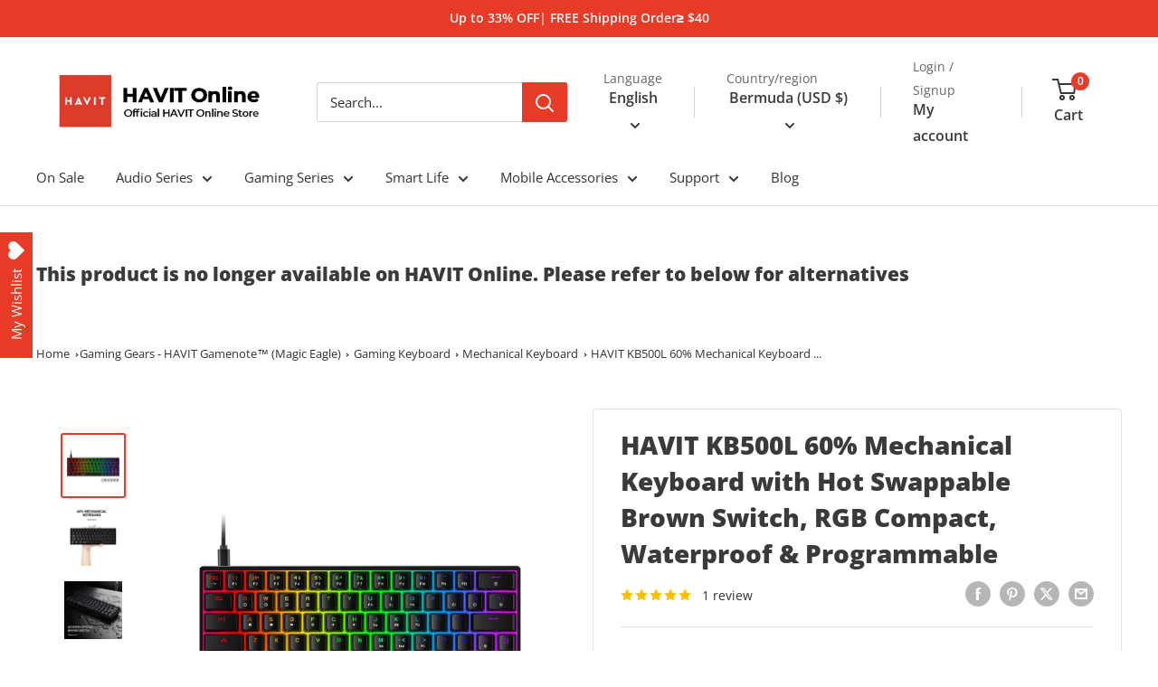

--- FILE ---
content_type: text/html; charset=utf-8
request_url: https://www.prohavit.com/products/kb500l-60-mechanical-keyboard
body_size: 58819
content:
<!doctype html>

<html class="no-js" lang="en">
  <head>
    <meta charset="utf-8">
    <meta name="viewport" content="width=device-width, initial-scale=1.0, height=device-height, minimum-scale=1.0, maximum-scale=1.0">
    <meta name="theme-color" content="#e73a27">
    <meta name="google-site-verification" content="zJz_4ilr_uYXQxDFA53VLxWg-k1g5faTmmqpAK5nXhk" />

    <title>HAVIT KB500L 60% Mechanical Keyboard with Hot Swappable Brown Switch, </title><meta name="description" content="This product is no longer available on Havit Online. 60% Mechanical Keyboard 64 Keys Compact and simple layout mechanical keyboard, including commonly used 4 arrow keys and Del key. Most of gamers choose our keyboards to leave more space to move the mouse. HOT-SWAPPED Gateron Optical Brown Switches The hot-swappable ke"><link rel="canonical" href="https://www.prohavit.com/products/kb500l-60-mechanical-keyboard"><link rel="shortcut icon" href="//www.prohavit.com/cdn/shop/files/facion_96x96.jpg?v=1716533962" type="image/png"><link rel="preload" as="style" href="//www.prohavit.com/cdn/shop/t/13/assets/theme.css?v=101023465187269894131716521055">
    <link rel="preload" as="script" href="//www.prohavit.com/cdn/shop/t/13/assets/theme.js?v=14818325599639940821707014133">
    <link rel="preconnect" href="https://cdn.shopify.com">
    <link rel="preconnect" href="https://fonts.shopifycdn.com">
    <link rel="dns-prefetch" href="https://productreviews.shopifycdn.com">
    <link rel="dns-prefetch" href="https://ajax.googleapis.com">
    <link rel="dns-prefetch" href="https://maps.googleapis.com">
    <link rel="dns-prefetch" href="https://maps.gstatic.com"><link rel="dns-prefetch" href="https://www.googleadservices.com">
    <link rel="dns-prefetch" href="https://www.googletagmanager.com">
    <link rel="dns-prefetch" href="https://pay.google.com">
    <link rel="dns-prefetch" href="https://wishlisthero-assets.revampco.com">
    <link rel="dns-prefetch" href="https://cdn.judge.me">
    <link rel="dns-prefetch" href="https://ct.pinterest.com">
    <link rel="dns-prefetch" href="https://stats.g.doubleclick.net">
    <link rel="dns-prefetch" href="https://widget.sezzle.com"><meta property="og:type" content="product">
  <meta property="og:title" content="HAVIT KB500L 60% Mechanical Keyboard with Hot Swappable Brown Switch, RGB Compact, Waterproof &amp; Programmable"><meta property="og:image" content="http://www.prohavit.com/cdn/shop/products/kb500l-60-mechanical-keyboard-with-hot-swappable-brown-switch-rgb-compact-waterproof-progammable-black_9032cbe3-ea33-45f3-aca6-ddcc855dd641.jpg?v=1627895352">
    <meta property="og:image:secure_url" content="https://www.prohavit.com/cdn/shop/products/kb500l-60-mechanical-keyboard-with-hot-swappable-brown-switch-rgb-compact-waterproof-progammable-black_9032cbe3-ea33-45f3-aca6-ddcc855dd641.jpg?v=1627895352">
    <meta property="og:image:width" content="1500">
    <meta property="og:image:height" content="1500"><meta property="product:price:amount" content="72.99">
  <meta property="product:price:currency" content="USD"><meta property="og:description" content="This product is no longer available on Havit Online. 60% Mechanical Keyboard 64 Keys Compact and simple layout mechanical keyboard, including commonly used 4 arrow keys and Del key. Most of gamers choose our keyboards to leave more space to move the mouse. HOT-SWAPPED Gateron Optical Brown Switches The hot-swappable ke"><meta property="og:url" content="https://www.prohavit.com/products/kb500l-60-mechanical-keyboard">
<meta property="og:site_name" content="HAVIT Online"><meta name="twitter:card" content="summary"><meta name="twitter:title" content="HAVIT KB500L 60% Mechanical Keyboard with Hot Swappable Brown Switch, RGB Compact, Waterproof &amp; Programmable">
  <meta name="twitter:description" content="This product is no longer available on Havit Online. 60% Mechanical Keyboard 64 Keys Compact and simple layout mechanical keyboard, including commonly used 4 arrow keys and Del key. Most of gamers choose our keyboards to leave more space to move the mouse. HOT-SWAPPED Gateron Optical Brown Switches The hot-swappable keyboard allows you to freely replace it with other optical switches without soldering problems. Comes with 6 additional switches - you can experience four different switch- yellow, red, black and blue switches, and there are 2 brown switches for replacement. Waterproof Mechanical Keyboard HAVIT KB500L 60% mechanical keyboard is fully waterproof, there is no need to worry about water splashing on the keyboard to cause damage. You can relax and enjoy a drink while playing games. Programmable RGB Keyboard 9 kinds of RGB lighting modes, creating a super cool game">
  <meta name="twitter:image" content="https://www.prohavit.com/cdn/shop/products/kb500l-60-mechanical-keyboard-with-hot-swappable-brown-switch-rgb-compact-waterproof-progammable-black_9032cbe3-ea33-45f3-aca6-ddcc855dd641_600x600_crop_center.jpg?v=1627895352">
    <link rel="preload" href="//www.prohavit.com/cdn/fonts/open_sans/opensans_n8.8397a8153d7172f9fd2b668340b216c70cae90a5.woff2" as="font" type="font/woff2" crossorigin><link rel="preload" href="//www.prohavit.com/cdn/fonts/open_sans/opensans_n4.c32e4d4eca5273f6d4ee95ddf54b5bbb75fc9b61.woff2" as="font" type="font/woff2" crossorigin><style>
  @font-face {
  font-family: "Open Sans";
  font-weight: 800;
  font-style: normal;
  font-display: swap;
  src: url("//www.prohavit.com/cdn/fonts/open_sans/opensans_n8.8397a8153d7172f9fd2b668340b216c70cae90a5.woff2") format("woff2"),
       url("//www.prohavit.com/cdn/fonts/open_sans/opensans_n8.e6b8c8da9a85739da8727944118b210848d95f08.woff") format("woff");
}

  @font-face {
  font-family: "Open Sans";
  font-weight: 400;
  font-style: normal;
  font-display: swap;
  src: url("//www.prohavit.com/cdn/fonts/open_sans/opensans_n4.c32e4d4eca5273f6d4ee95ddf54b5bbb75fc9b61.woff2") format("woff2"),
       url("//www.prohavit.com/cdn/fonts/open_sans/opensans_n4.5f3406f8d94162b37bfa232b486ac93ee892406d.woff") format("woff");
}

@font-face {
  font-family: "Open Sans";
  font-weight: 600;
  font-style: normal;
  font-display: swap;
  src: url("//www.prohavit.com/cdn/fonts/open_sans/opensans_n6.15aeff3c913c3fe570c19cdfeed14ce10d09fb08.woff2") format("woff2"),
       url("//www.prohavit.com/cdn/fonts/open_sans/opensans_n6.14bef14c75f8837a87f70ce22013cb146ee3e9f3.woff") format("woff");
}

@font-face {
  font-family: "Open Sans";
  font-weight: 800;
  font-style: italic;
  font-display: swap;
  src: url("//www.prohavit.com/cdn/fonts/open_sans/opensans_i8.677319af1852e587858f0d12fe49bfe640a8e14c.woff2") format("woff2"),
       url("//www.prohavit.com/cdn/fonts/open_sans/opensans_i8.77fafba30cfcb72e4c6963135ff055209eecce0f.woff") format("woff");
}


  @font-face {
  font-family: "Open Sans";
  font-weight: 700;
  font-style: normal;
  font-display: swap;
  src: url("//www.prohavit.com/cdn/fonts/open_sans/opensans_n7.a9393be1574ea8606c68f4441806b2711d0d13e4.woff2") format("woff2"),
       url("//www.prohavit.com/cdn/fonts/open_sans/opensans_n7.7b8af34a6ebf52beb1a4c1d8c73ad6910ec2e553.woff") format("woff");
}

  @font-face {
  font-family: "Open Sans";
  font-weight: 400;
  font-style: italic;
  font-display: swap;
  src: url("//www.prohavit.com/cdn/fonts/open_sans/opensans_i4.6f1d45f7a46916cc95c694aab32ecbf7509cbf33.woff2") format("woff2"),
       url("//www.prohavit.com/cdn/fonts/open_sans/opensans_i4.4efaa52d5a57aa9a57c1556cc2b7465d18839daa.woff") format("woff");
}

  @font-face {
  font-family: "Open Sans";
  font-weight: 700;
  font-style: italic;
  font-display: swap;
  src: url("//www.prohavit.com/cdn/fonts/open_sans/opensans_i7.916ced2e2ce15f7fcd95d196601a15e7b89ee9a4.woff2") format("woff2"),
       url("//www.prohavit.com/cdn/fonts/open_sans/opensans_i7.99a9cff8c86ea65461de497ade3d515a98f8b32a.woff") format("woff");
}


  :root {
    --default-text-font-size : 15px;
    --base-text-font-size    : 15px;
    --heading-font-family    : "Open Sans", sans-serif;
    --heading-font-weight    : 800;
    --heading-font-style     : normal;
    --text-font-family       : "Open Sans", sans-serif;
    --text-font-weight       : 400;
    --text-font-style        : normal;
    --text-font-bolder-weight: 600;
    --text-link-decoration   : underline;

    --text-color               : #333232;
    --text-color-rgb           : 51, 50, 50;
    --heading-color            : #3a3a3a;
    --border-color             : #e2e2e2;
    --border-color-rgb         : 226, 226, 226;
    --form-border-color        : #d5d5d5;
    --accent-color             : #e73a27;
    --accent-color-rgb         : 231, 58, 39;
    --link-color               : #3a3a3a;
    --link-color-hover         : #141414;
    --background               : #ffffff;
    --secondary-background     : #ffffff;
    --secondary-background-rgb : 255, 255, 255;
    --accent-background        : rgba(231, 58, 39, 0.08);

    --input-background: #ffffff;

    --error-color       : #e73a27;
    --error-background  : rgba(231, 58, 39, 0.07);
    --success-color     : #00aa00;
    --success-background: rgba(0, 170, 0, 0.11);

    --primary-button-background      : #e73a27;
    --primary-button-background-rgb  : 231, 58, 39;
    --primary-button-text-color      : #ffffff;
    --secondary-button-background    : #222222;
    --secondary-button-background-rgb: 34, 34, 34;
    --secondary-button-text-color    : #ffffff;

    --header-background      : #ffffff;
    --header-text-color      : #3a3a3a;
    --header-light-text-color: #666666;
    --header-border-color    : rgba(102, 102, 102, 0.3);
    --header-accent-color    : #e73a27;

    --footer-background-color:    #eeeeee;
    --footer-heading-text-color:  #333333;
    --footer-body-text-color:     #333232;
    --footer-body-text-color-rgb: 51, 50, 50;
    --footer-accent-color:        #e73a27;
    --footer-accent-color-rgb:    231, 58, 39;
    --footer-border:              none;
    
    --flickity-arrow-color: #afafaf;--product-on-sale-accent           : #e73a27;
    --product-on-sale-accent-rgb       : 231, 58, 39;
    --product-on-sale-color            : #ffffff;
    --product-in-stock-color           : #008a00;
    --product-low-stock-color          : #e73a27;
    --product-sold-out-color           : #8a9297;
    --product-custom-label-1-background: #008a00;
    --product-custom-label-1-color     : #ffffff;
    --product-custom-label-2-background: #00a500;
    --product-custom-label-2-color     : #ffffff;
    --product-review-star-color        : #ffbd00;

    --mobile-container-gutter : 20px;
    --desktop-container-gutter: 40px;

    /* Shopify related variables */
    --payment-terms-background-color: #ffffff;
  }
</style>

<script>
  // IE11 does not have support for CSS variables, so we have to polyfill them
  if (!(((window || {}).CSS || {}).supports && window.CSS.supports('(--a: 0)'))) {
    const script = document.createElement('script');
    script.type = 'text/javascript';
    script.src = 'https://cdn.jsdelivr.net/npm/css-vars-ponyfill@2';
    script.onload = function() {
      cssVars({});
    };

    document.getElementsByTagName('head')[0].appendChild(script);
  }
</script>


    <script>window.performance && window.performance.mark && window.performance.mark('shopify.content_for_header.start');</script><meta id="shopify-digital-wallet" name="shopify-digital-wallet" content="/55195631814/digital_wallets/dialog">
<meta name="shopify-checkout-api-token" content="f6d36459be3d943d775c02f93e78b403">
<meta id="in-context-paypal-metadata" data-shop-id="55195631814" data-venmo-supported="false" data-environment="production" data-locale="en_US" data-paypal-v4="true" data-currency="USD">
<link rel="alternate" hreflang="x-default" href="https://www.prohavit.com/en-hk/products/kb500l-60-mechanical-keyboard">
<link rel="alternate" hreflang="en" href="https://www.prohavit.com/en-hk/products/kb500l-60-mechanical-keyboard">
<link rel="alternate" hreflang="zh-Hant" href="https://www.prohavit.com/zh-hant-hk/products/kb500l-60-mechanical-keyboard">
<link rel="alternate" hreflang="ja" href="https://www.prohavit.com/ja-hk/products/kb500l-60-mechanical-keyboard">
<link rel="alternate" hreflang="ru" href="https://www.prohavit.com/ru-hk/products/kb500l-60-mechanical-keyboard">
<link rel="alternate" hreflang="es" href="https://www.prohavit.com/es-hk/products/kb500l-60-mechanical-keyboard">
<link rel="alternate" hreflang="vi" href="https://www.prohavit.com/vi-hk/products/kb500l-60-mechanical-keyboard">
<link rel="alternate" hreflang="zh-Hans" href="https://www.prohavit.com/zh-hans-hk/products/kb500l-60-mechanical-keyboard">
<link rel="alternate" hreflang="de" href="https://www.prohavit.com/de-hk/products/kb500l-60-mechanical-keyboard">
<link rel="alternate" hreflang="fr" href="https://www.prohavit.com/fr-hk/products/kb500l-60-mechanical-keyboard">
<link rel="alternate" hreflang="it" href="https://www.prohavit.com/it-hk/products/kb500l-60-mechanical-keyboard">
<link rel="alternate" hreflang="en-TW" href="https://www.prohavit.com/en-tw/products/kb500l-60-mechanical-keyboard">
<link rel="alternate" hreflang="zh-Hant-TW" href="https://www.prohavit.com/zh-hant-tw/products/kb500l-60-mechanical-keyboard">
<link rel="alternate" hreflang="ja-TW" href="https://www.prohavit.com/ja-tw/products/kb500l-60-mechanical-keyboard">
<link rel="alternate" hreflang="ru-TW" href="https://www.prohavit.com/ru-tw/products/kb500l-60-mechanical-keyboard">
<link rel="alternate" hreflang="es-TW" href="https://www.prohavit.com/es-tw/products/kb500l-60-mechanical-keyboard">
<link rel="alternate" hreflang="vi-TW" href="https://www.prohavit.com/vi-tw/products/kb500l-60-mechanical-keyboard">
<link rel="alternate" hreflang="zh-Hans-TW" href="https://www.prohavit.com/zh-hans-tw/products/kb500l-60-mechanical-keyboard">
<link rel="alternate" hreflang="de-TW" href="https://www.prohavit.com/de-tw/products/kb500l-60-mechanical-keyboard">
<link rel="alternate" hreflang="fr-TW" href="https://www.prohavit.com/fr-tw/products/kb500l-60-mechanical-keyboard">
<link rel="alternate" hreflang="it-TW" href="https://www.prohavit.com/it-tw/products/kb500l-60-mechanical-keyboard">
<link rel="alternate" hreflang="en-AU" href="https://www.prohavit.com/en-au/products/kb500l-60-mechanical-keyboard">
<link rel="alternate" hreflang="zh-Hant-AU" href="https://www.prohavit.com/zh-hant-au/products/kb500l-60-mechanical-keyboard">
<link rel="alternate" hreflang="ja-AU" href="https://www.prohavit.com/ja-au/products/kb500l-60-mechanical-keyboard">
<link rel="alternate" hreflang="ru-AU" href="https://www.prohavit.com/ru-au/products/kb500l-60-mechanical-keyboard">
<link rel="alternate" hreflang="es-AU" href="https://www.prohavit.com/es-au/products/kb500l-60-mechanical-keyboard">
<link rel="alternate" hreflang="vi-AU" href="https://www.prohavit.com/vi-au/products/kb500l-60-mechanical-keyboard">
<link rel="alternate" hreflang="zh-Hans-AU" href="https://www.prohavit.com/zh-hans-au/products/kb500l-60-mechanical-keyboard">
<link rel="alternate" hreflang="de-AU" href="https://www.prohavit.com/de-au/products/kb500l-60-mechanical-keyboard">
<link rel="alternate" hreflang="it-AU" href="https://www.prohavit.com/it-au/products/kb500l-60-mechanical-keyboard">
<link rel="alternate" hreflang="fr-AU" href="https://www.prohavit.com/fr-au/products/kb500l-60-mechanical-keyboard">
<link rel="alternate" hreflang="en-RU" href="https://www.prohavit.com/en-ru/products/kb500l-60-mechanical-keyboard">
<link rel="alternate" hreflang="zh-Hant-RU" href="https://www.prohavit.com/zh-hant-ru/products/kb500l-60-mechanical-keyboard">
<link rel="alternate" hreflang="ja-RU" href="https://www.prohavit.com/ja-ru/products/kb500l-60-mechanical-keyboard">
<link rel="alternate" hreflang="ru-RU" href="https://www.prohavit.com/ru-ru/products/kb500l-60-mechanical-keyboard">
<link rel="alternate" hreflang="es-RU" href="https://www.prohavit.com/es-ru/products/kb500l-60-mechanical-keyboard">
<link rel="alternate" hreflang="vi-RU" href="https://www.prohavit.com/vi-ru/products/kb500l-60-mechanical-keyboard">
<link rel="alternate" hreflang="zh-Hans-RU" href="https://www.prohavit.com/zh-hans-ru/products/kb500l-60-mechanical-keyboard">
<link rel="alternate" hreflang="de-RU" href="https://www.prohavit.com/de-ru/products/kb500l-60-mechanical-keyboard">
<link rel="alternate" hreflang="fr-RU" href="https://www.prohavit.com/fr-ru/products/kb500l-60-mechanical-keyboard">
<link rel="alternate" hreflang="it-RU" href="https://www.prohavit.com/it-ru/products/kb500l-60-mechanical-keyboard">
<link rel="alternate" hreflang="en-JP" href="https://www.prohavit.com/en-jp/products/kb500l-60-mechanical-keyboard">
<link rel="alternate" hreflang="zh-Hant-JP" href="https://www.prohavit.com/zh-hant-jp/products/kb500l-60-mechanical-keyboard">
<link rel="alternate" hreflang="ja-JP" href="https://www.prohavit.com/ja-jp/products/kb500l-60-mechanical-keyboard">
<link rel="alternate" hreflang="ru-JP" href="https://www.prohavit.com/ru-jp/products/kb500l-60-mechanical-keyboard">
<link rel="alternate" hreflang="es-JP" href="https://www.prohavit.com/es-jp/products/kb500l-60-mechanical-keyboard">
<link rel="alternate" hreflang="vi-JP" href="https://www.prohavit.com/vi-jp/products/kb500l-60-mechanical-keyboard">
<link rel="alternate" hreflang="zh-Hans-JP" href="https://www.prohavit.com/zh-hans-jp/products/kb500l-60-mechanical-keyboard">
<link rel="alternate" hreflang="de-JP" href="https://www.prohavit.com/de-jp/products/kb500l-60-mechanical-keyboard">
<link rel="alternate" hreflang="fr-JP" href="https://www.prohavit.com/fr-jp/products/kb500l-60-mechanical-keyboard">
<link rel="alternate" hreflang="it-JP" href="https://www.prohavit.com/it-jp/products/kb500l-60-mechanical-keyboard">
<link rel="alternate" hreflang="en-CA" href="https://www.prohavit.com/en-ca/products/kb500l-60-mechanical-keyboard">
<link rel="alternate" hreflang="zh-Hant-CA" href="https://www.prohavit.com/zh-hant-ca/products/kb500l-60-mechanical-keyboard">
<link rel="alternate" hreflang="ja-CA" href="https://www.prohavit.com/ja-ca/products/kb500l-60-mechanical-keyboard">
<link rel="alternate" hreflang="ru-CA" href="https://www.prohavit.com/ru-ca/products/kb500l-60-mechanical-keyboard">
<link rel="alternate" hreflang="es-CA" href="https://www.prohavit.com/es-ca/products/kb500l-60-mechanical-keyboard">
<link rel="alternate" hreflang="vi-CA" href="https://www.prohavit.com/vi-ca/products/kb500l-60-mechanical-keyboard">
<link rel="alternate" hreflang="zh-Hans-CA" href="https://www.prohavit.com/zh-hans-ca/products/kb500l-60-mechanical-keyboard">
<link rel="alternate" hreflang="de-CA" href="https://www.prohavit.com/de-ca/products/kb500l-60-mechanical-keyboard">
<link rel="alternate" hreflang="fr-CA" href="https://www.prohavit.com/fr-ca/products/kb500l-60-mechanical-keyboard">
<link rel="alternate" hreflang="it-CA" href="https://www.prohavit.com/it-ca/products/kb500l-60-mechanical-keyboard">
<link rel="alternate" hreflang="zh-Hant-HK" href="https://www.prohavit.com/zh-hant-hk/products/kb500l-60-mechanical-keyboard">
<link rel="alternate" hreflang="zh-Hans-HK" href="https://www.prohavit.com/zh-hans-hk/products/kb500l-60-mechanical-keyboard">
<link rel="alternate" hreflang="en-NZ" href="https://www.prohavit.com/en-nz/products/kb500l-60-mechanical-keyboard">
<link rel="alternate" hreflang="zh-Hant-NZ" href="https://www.prohavit.com/zh-hant-nz/products/kb500l-60-mechanical-keyboard">
<link rel="alternate" hreflang="ja-NZ" href="https://www.prohavit.com/ja-nz/products/kb500l-60-mechanical-keyboard">
<link rel="alternate" hreflang="ru-NZ" href="https://www.prohavit.com/ru-nz/products/kb500l-60-mechanical-keyboard">
<link rel="alternate" hreflang="es-NZ" href="https://www.prohavit.com/es-nz/products/kb500l-60-mechanical-keyboard">
<link rel="alternate" hreflang="vi-NZ" href="https://www.prohavit.com/vi-nz/products/kb500l-60-mechanical-keyboard">
<link rel="alternate" hreflang="zh-Hans-NZ" href="https://www.prohavit.com/zh-hans-nz/products/kb500l-60-mechanical-keyboard">
<link rel="alternate" hreflang="de-NZ" href="https://www.prohavit.com/de-nz/products/kb500l-60-mechanical-keyboard">
<link rel="alternate" hreflang="fr-NZ" href="https://www.prohavit.com/fr-nz/products/kb500l-60-mechanical-keyboard">
<link rel="alternate" hreflang="it-NZ" href="https://www.prohavit.com/it-nz/products/kb500l-60-mechanical-keyboard">
<link rel="alternate" hreflang="en-SG" href="https://www.prohavit.com/en-sg/products/kb500l-60-mechanical-keyboard">
<link rel="alternate" hreflang="zh-Hant-SG" href="https://www.prohavit.com/zh-hant-sg/products/kb500l-60-mechanical-keyboard">
<link rel="alternate" hreflang="ja-SG" href="https://www.prohavit.com/ja-sg/products/kb500l-60-mechanical-keyboard">
<link rel="alternate" hreflang="ru-SG" href="https://www.prohavit.com/ru-sg/products/kb500l-60-mechanical-keyboard">
<link rel="alternate" hreflang="es-SG" href="https://www.prohavit.com/es-sg/products/kb500l-60-mechanical-keyboard">
<link rel="alternate" hreflang="vi-SG" href="https://www.prohavit.com/vi-sg/products/kb500l-60-mechanical-keyboard">
<link rel="alternate" hreflang="zh-Hans-SG" href="https://www.prohavit.com/zh-hans-sg/products/kb500l-60-mechanical-keyboard">
<link rel="alternate" hreflang="de-SG" href="https://www.prohavit.com/de-sg/products/kb500l-60-mechanical-keyboard">
<link rel="alternate" hreflang="fr-SG" href="https://www.prohavit.com/fr-sg/products/kb500l-60-mechanical-keyboard">
<link rel="alternate" hreflang="it-SG" href="https://www.prohavit.com/it-sg/products/kb500l-60-mechanical-keyboard">
<link rel="alternate" hreflang="en-VN" href="https://www.prohavit.com/en-vn/products/kb500l-60-mechanical-keyboard">
<link rel="alternate" hreflang="zh-Hant-VN" href="https://www.prohavit.com/zh-hant-vn/products/kb500l-60-mechanical-keyboard">
<link rel="alternate" hreflang="ja-VN" href="https://www.prohavit.com/ja-vn/products/kb500l-60-mechanical-keyboard">
<link rel="alternate" hreflang="ru-VN" href="https://www.prohavit.com/ru-vn/products/kb500l-60-mechanical-keyboard">
<link rel="alternate" hreflang="es-VN" href="https://www.prohavit.com/es-vn/products/kb500l-60-mechanical-keyboard">
<link rel="alternate" hreflang="vi-VN" href="https://www.prohavit.com/vi-vn/products/kb500l-60-mechanical-keyboard">
<link rel="alternate" hreflang="zh-Hans-VN" href="https://www.prohavit.com/zh-hans-vn/products/kb500l-60-mechanical-keyboard">
<link rel="alternate" hreflang="de-VN" href="https://www.prohavit.com/de-vn/products/kb500l-60-mechanical-keyboard">
<link rel="alternate" hreflang="fr-VN" href="https://www.prohavit.com/fr-vn/products/kb500l-60-mechanical-keyboard">
<link rel="alternate" hreflang="it-VN" href="https://www.prohavit.com/it-vn/products/kb500l-60-mechanical-keyboard">
<link rel="alternate" hreflang="en-AT" href="https://www.prohavit.com/en-eu/products/kb500l-60-mechanical-keyboard">
<link rel="alternate" hreflang="zh-Hant-AT" href="https://www.prohavit.com/zh-hant-eu/products/kb500l-60-mechanical-keyboard">
<link rel="alternate" hreflang="ja-AT" href="https://www.prohavit.com/ja-eu/products/kb500l-60-mechanical-keyboard">
<link rel="alternate" hreflang="ru-AT" href="https://www.prohavit.com/ru-eu/products/kb500l-60-mechanical-keyboard">
<link rel="alternate" hreflang="es-AT" href="https://www.prohavit.com/es-eu/products/kb500l-60-mechanical-keyboard">
<link rel="alternate" hreflang="vi-AT" href="https://www.prohavit.com/vi-eu/products/kb500l-60-mechanical-keyboard">
<link rel="alternate" hreflang="zh-Hans-AT" href="https://www.prohavit.com/zh-hans-eu/products/kb500l-60-mechanical-keyboard">
<link rel="alternate" hreflang="de-AT" href="https://www.prohavit.com/de-eu/products/kb500l-60-mechanical-keyboard">
<link rel="alternate" hreflang="fr-AT" href="https://www.prohavit.com/fr-eu/products/kb500l-60-mechanical-keyboard">
<link rel="alternate" hreflang="it-AT" href="https://www.prohavit.com/it-eu/products/kb500l-60-mechanical-keyboard">
<link rel="alternate" hreflang="en-BE" href="https://www.prohavit.com/en-eu/products/kb500l-60-mechanical-keyboard">
<link rel="alternate" hreflang="zh-Hant-BE" href="https://www.prohavit.com/zh-hant-eu/products/kb500l-60-mechanical-keyboard">
<link rel="alternate" hreflang="ja-BE" href="https://www.prohavit.com/ja-eu/products/kb500l-60-mechanical-keyboard">
<link rel="alternate" hreflang="ru-BE" href="https://www.prohavit.com/ru-eu/products/kb500l-60-mechanical-keyboard">
<link rel="alternate" hreflang="es-BE" href="https://www.prohavit.com/es-eu/products/kb500l-60-mechanical-keyboard">
<link rel="alternate" hreflang="vi-BE" href="https://www.prohavit.com/vi-eu/products/kb500l-60-mechanical-keyboard">
<link rel="alternate" hreflang="zh-Hans-BE" href="https://www.prohavit.com/zh-hans-eu/products/kb500l-60-mechanical-keyboard">
<link rel="alternate" hreflang="de-BE" href="https://www.prohavit.com/de-eu/products/kb500l-60-mechanical-keyboard">
<link rel="alternate" hreflang="fr-BE" href="https://www.prohavit.com/fr-eu/products/kb500l-60-mechanical-keyboard">
<link rel="alternate" hreflang="it-BE" href="https://www.prohavit.com/it-eu/products/kb500l-60-mechanical-keyboard">
<link rel="alternate" hreflang="en-BG" href="https://www.prohavit.com/en-eu/products/kb500l-60-mechanical-keyboard">
<link rel="alternate" hreflang="zh-Hant-BG" href="https://www.prohavit.com/zh-hant-eu/products/kb500l-60-mechanical-keyboard">
<link rel="alternate" hreflang="ja-BG" href="https://www.prohavit.com/ja-eu/products/kb500l-60-mechanical-keyboard">
<link rel="alternate" hreflang="ru-BG" href="https://www.prohavit.com/ru-eu/products/kb500l-60-mechanical-keyboard">
<link rel="alternate" hreflang="es-BG" href="https://www.prohavit.com/es-eu/products/kb500l-60-mechanical-keyboard">
<link rel="alternate" hreflang="vi-BG" href="https://www.prohavit.com/vi-eu/products/kb500l-60-mechanical-keyboard">
<link rel="alternate" hreflang="zh-Hans-BG" href="https://www.prohavit.com/zh-hans-eu/products/kb500l-60-mechanical-keyboard">
<link rel="alternate" hreflang="de-BG" href="https://www.prohavit.com/de-eu/products/kb500l-60-mechanical-keyboard">
<link rel="alternate" hreflang="fr-BG" href="https://www.prohavit.com/fr-eu/products/kb500l-60-mechanical-keyboard">
<link rel="alternate" hreflang="it-BG" href="https://www.prohavit.com/it-eu/products/kb500l-60-mechanical-keyboard">
<link rel="alternate" hreflang="en-CY" href="https://www.prohavit.com/en-eu/products/kb500l-60-mechanical-keyboard">
<link rel="alternate" hreflang="zh-Hant-CY" href="https://www.prohavit.com/zh-hant-eu/products/kb500l-60-mechanical-keyboard">
<link rel="alternate" hreflang="ja-CY" href="https://www.prohavit.com/ja-eu/products/kb500l-60-mechanical-keyboard">
<link rel="alternate" hreflang="ru-CY" href="https://www.prohavit.com/ru-eu/products/kb500l-60-mechanical-keyboard">
<link rel="alternate" hreflang="es-CY" href="https://www.prohavit.com/es-eu/products/kb500l-60-mechanical-keyboard">
<link rel="alternate" hreflang="vi-CY" href="https://www.prohavit.com/vi-eu/products/kb500l-60-mechanical-keyboard">
<link rel="alternate" hreflang="zh-Hans-CY" href="https://www.prohavit.com/zh-hans-eu/products/kb500l-60-mechanical-keyboard">
<link rel="alternate" hreflang="de-CY" href="https://www.prohavit.com/de-eu/products/kb500l-60-mechanical-keyboard">
<link rel="alternate" hreflang="fr-CY" href="https://www.prohavit.com/fr-eu/products/kb500l-60-mechanical-keyboard">
<link rel="alternate" hreflang="it-CY" href="https://www.prohavit.com/it-eu/products/kb500l-60-mechanical-keyboard">
<link rel="alternate" hreflang="en-CZ" href="https://www.prohavit.com/en-eu/products/kb500l-60-mechanical-keyboard">
<link rel="alternate" hreflang="zh-Hant-CZ" href="https://www.prohavit.com/zh-hant-eu/products/kb500l-60-mechanical-keyboard">
<link rel="alternate" hreflang="ja-CZ" href="https://www.prohavit.com/ja-eu/products/kb500l-60-mechanical-keyboard">
<link rel="alternate" hreflang="ru-CZ" href="https://www.prohavit.com/ru-eu/products/kb500l-60-mechanical-keyboard">
<link rel="alternate" hreflang="es-CZ" href="https://www.prohavit.com/es-eu/products/kb500l-60-mechanical-keyboard">
<link rel="alternate" hreflang="vi-CZ" href="https://www.prohavit.com/vi-eu/products/kb500l-60-mechanical-keyboard">
<link rel="alternate" hreflang="zh-Hans-CZ" href="https://www.prohavit.com/zh-hans-eu/products/kb500l-60-mechanical-keyboard">
<link rel="alternate" hreflang="de-CZ" href="https://www.prohavit.com/de-eu/products/kb500l-60-mechanical-keyboard">
<link rel="alternate" hreflang="fr-CZ" href="https://www.prohavit.com/fr-eu/products/kb500l-60-mechanical-keyboard">
<link rel="alternate" hreflang="it-CZ" href="https://www.prohavit.com/it-eu/products/kb500l-60-mechanical-keyboard">
<link rel="alternate" hreflang="en-DE" href="https://www.prohavit.com/en-eu/products/kb500l-60-mechanical-keyboard">
<link rel="alternate" hreflang="zh-Hant-DE" href="https://www.prohavit.com/zh-hant-eu/products/kb500l-60-mechanical-keyboard">
<link rel="alternate" hreflang="ja-DE" href="https://www.prohavit.com/ja-eu/products/kb500l-60-mechanical-keyboard">
<link rel="alternate" hreflang="ru-DE" href="https://www.prohavit.com/ru-eu/products/kb500l-60-mechanical-keyboard">
<link rel="alternate" hreflang="es-DE" href="https://www.prohavit.com/es-eu/products/kb500l-60-mechanical-keyboard">
<link rel="alternate" hreflang="vi-DE" href="https://www.prohavit.com/vi-eu/products/kb500l-60-mechanical-keyboard">
<link rel="alternate" hreflang="zh-Hans-DE" href="https://www.prohavit.com/zh-hans-eu/products/kb500l-60-mechanical-keyboard">
<link rel="alternate" hreflang="de-DE" href="https://www.prohavit.com/de-eu/products/kb500l-60-mechanical-keyboard">
<link rel="alternate" hreflang="fr-DE" href="https://www.prohavit.com/fr-eu/products/kb500l-60-mechanical-keyboard">
<link rel="alternate" hreflang="it-DE" href="https://www.prohavit.com/it-eu/products/kb500l-60-mechanical-keyboard">
<link rel="alternate" hreflang="en-DK" href="https://www.prohavit.com/en-eu/products/kb500l-60-mechanical-keyboard">
<link rel="alternate" hreflang="zh-Hant-DK" href="https://www.prohavit.com/zh-hant-eu/products/kb500l-60-mechanical-keyboard">
<link rel="alternate" hreflang="ja-DK" href="https://www.prohavit.com/ja-eu/products/kb500l-60-mechanical-keyboard">
<link rel="alternate" hreflang="ru-DK" href="https://www.prohavit.com/ru-eu/products/kb500l-60-mechanical-keyboard">
<link rel="alternate" hreflang="es-DK" href="https://www.prohavit.com/es-eu/products/kb500l-60-mechanical-keyboard">
<link rel="alternate" hreflang="vi-DK" href="https://www.prohavit.com/vi-eu/products/kb500l-60-mechanical-keyboard">
<link rel="alternate" hreflang="zh-Hans-DK" href="https://www.prohavit.com/zh-hans-eu/products/kb500l-60-mechanical-keyboard">
<link rel="alternate" hreflang="de-DK" href="https://www.prohavit.com/de-eu/products/kb500l-60-mechanical-keyboard">
<link rel="alternate" hreflang="fr-DK" href="https://www.prohavit.com/fr-eu/products/kb500l-60-mechanical-keyboard">
<link rel="alternate" hreflang="it-DK" href="https://www.prohavit.com/it-eu/products/kb500l-60-mechanical-keyboard">
<link rel="alternate" hreflang="en-EE" href="https://www.prohavit.com/en-eu/products/kb500l-60-mechanical-keyboard">
<link rel="alternate" hreflang="zh-Hant-EE" href="https://www.prohavit.com/zh-hant-eu/products/kb500l-60-mechanical-keyboard">
<link rel="alternate" hreflang="ja-EE" href="https://www.prohavit.com/ja-eu/products/kb500l-60-mechanical-keyboard">
<link rel="alternate" hreflang="ru-EE" href="https://www.prohavit.com/ru-eu/products/kb500l-60-mechanical-keyboard">
<link rel="alternate" hreflang="es-EE" href="https://www.prohavit.com/es-eu/products/kb500l-60-mechanical-keyboard">
<link rel="alternate" hreflang="vi-EE" href="https://www.prohavit.com/vi-eu/products/kb500l-60-mechanical-keyboard">
<link rel="alternate" hreflang="zh-Hans-EE" href="https://www.prohavit.com/zh-hans-eu/products/kb500l-60-mechanical-keyboard">
<link rel="alternate" hreflang="de-EE" href="https://www.prohavit.com/de-eu/products/kb500l-60-mechanical-keyboard">
<link rel="alternate" hreflang="fr-EE" href="https://www.prohavit.com/fr-eu/products/kb500l-60-mechanical-keyboard">
<link rel="alternate" hreflang="it-EE" href="https://www.prohavit.com/it-eu/products/kb500l-60-mechanical-keyboard">
<link rel="alternate" hreflang="en-ES" href="https://www.prohavit.com/en-eu/products/kb500l-60-mechanical-keyboard">
<link rel="alternate" hreflang="zh-Hant-ES" href="https://www.prohavit.com/zh-hant-eu/products/kb500l-60-mechanical-keyboard">
<link rel="alternate" hreflang="ja-ES" href="https://www.prohavit.com/ja-eu/products/kb500l-60-mechanical-keyboard">
<link rel="alternate" hreflang="ru-ES" href="https://www.prohavit.com/ru-eu/products/kb500l-60-mechanical-keyboard">
<link rel="alternate" hreflang="es-ES" href="https://www.prohavit.com/es-eu/products/kb500l-60-mechanical-keyboard">
<link rel="alternate" hreflang="vi-ES" href="https://www.prohavit.com/vi-eu/products/kb500l-60-mechanical-keyboard">
<link rel="alternate" hreflang="zh-Hans-ES" href="https://www.prohavit.com/zh-hans-eu/products/kb500l-60-mechanical-keyboard">
<link rel="alternate" hreflang="de-ES" href="https://www.prohavit.com/de-eu/products/kb500l-60-mechanical-keyboard">
<link rel="alternate" hreflang="fr-ES" href="https://www.prohavit.com/fr-eu/products/kb500l-60-mechanical-keyboard">
<link rel="alternate" hreflang="it-ES" href="https://www.prohavit.com/it-eu/products/kb500l-60-mechanical-keyboard">
<link rel="alternate" hreflang="en-FI" href="https://www.prohavit.com/en-eu/products/kb500l-60-mechanical-keyboard">
<link rel="alternate" hreflang="zh-Hant-FI" href="https://www.prohavit.com/zh-hant-eu/products/kb500l-60-mechanical-keyboard">
<link rel="alternate" hreflang="ja-FI" href="https://www.prohavit.com/ja-eu/products/kb500l-60-mechanical-keyboard">
<link rel="alternate" hreflang="ru-FI" href="https://www.prohavit.com/ru-eu/products/kb500l-60-mechanical-keyboard">
<link rel="alternate" hreflang="es-FI" href="https://www.prohavit.com/es-eu/products/kb500l-60-mechanical-keyboard">
<link rel="alternate" hreflang="vi-FI" href="https://www.prohavit.com/vi-eu/products/kb500l-60-mechanical-keyboard">
<link rel="alternate" hreflang="zh-Hans-FI" href="https://www.prohavit.com/zh-hans-eu/products/kb500l-60-mechanical-keyboard">
<link rel="alternate" hreflang="de-FI" href="https://www.prohavit.com/de-eu/products/kb500l-60-mechanical-keyboard">
<link rel="alternate" hreflang="fr-FI" href="https://www.prohavit.com/fr-eu/products/kb500l-60-mechanical-keyboard">
<link rel="alternate" hreflang="it-FI" href="https://www.prohavit.com/it-eu/products/kb500l-60-mechanical-keyboard">
<link rel="alternate" hreflang="en-GR" href="https://www.prohavit.com/en-eu/products/kb500l-60-mechanical-keyboard">
<link rel="alternate" hreflang="zh-Hant-GR" href="https://www.prohavit.com/zh-hant-eu/products/kb500l-60-mechanical-keyboard">
<link rel="alternate" hreflang="ja-GR" href="https://www.prohavit.com/ja-eu/products/kb500l-60-mechanical-keyboard">
<link rel="alternate" hreflang="ru-GR" href="https://www.prohavit.com/ru-eu/products/kb500l-60-mechanical-keyboard">
<link rel="alternate" hreflang="es-GR" href="https://www.prohavit.com/es-eu/products/kb500l-60-mechanical-keyboard">
<link rel="alternate" hreflang="vi-GR" href="https://www.prohavit.com/vi-eu/products/kb500l-60-mechanical-keyboard">
<link rel="alternate" hreflang="zh-Hans-GR" href="https://www.prohavit.com/zh-hans-eu/products/kb500l-60-mechanical-keyboard">
<link rel="alternate" hreflang="de-GR" href="https://www.prohavit.com/de-eu/products/kb500l-60-mechanical-keyboard">
<link rel="alternate" hreflang="fr-GR" href="https://www.prohavit.com/fr-eu/products/kb500l-60-mechanical-keyboard">
<link rel="alternate" hreflang="it-GR" href="https://www.prohavit.com/it-eu/products/kb500l-60-mechanical-keyboard">
<link rel="alternate" hreflang="en-HR" href="https://www.prohavit.com/en-eu/products/kb500l-60-mechanical-keyboard">
<link rel="alternate" hreflang="zh-Hant-HR" href="https://www.prohavit.com/zh-hant-eu/products/kb500l-60-mechanical-keyboard">
<link rel="alternate" hreflang="ja-HR" href="https://www.prohavit.com/ja-eu/products/kb500l-60-mechanical-keyboard">
<link rel="alternate" hreflang="ru-HR" href="https://www.prohavit.com/ru-eu/products/kb500l-60-mechanical-keyboard">
<link rel="alternate" hreflang="es-HR" href="https://www.prohavit.com/es-eu/products/kb500l-60-mechanical-keyboard">
<link rel="alternate" hreflang="vi-HR" href="https://www.prohavit.com/vi-eu/products/kb500l-60-mechanical-keyboard">
<link rel="alternate" hreflang="zh-Hans-HR" href="https://www.prohavit.com/zh-hans-eu/products/kb500l-60-mechanical-keyboard">
<link rel="alternate" hreflang="de-HR" href="https://www.prohavit.com/de-eu/products/kb500l-60-mechanical-keyboard">
<link rel="alternate" hreflang="fr-HR" href="https://www.prohavit.com/fr-eu/products/kb500l-60-mechanical-keyboard">
<link rel="alternate" hreflang="it-HR" href="https://www.prohavit.com/it-eu/products/kb500l-60-mechanical-keyboard">
<link rel="alternate" hreflang="en-HU" href="https://www.prohavit.com/en-eu/products/kb500l-60-mechanical-keyboard">
<link rel="alternate" hreflang="zh-Hant-HU" href="https://www.prohavit.com/zh-hant-eu/products/kb500l-60-mechanical-keyboard">
<link rel="alternate" hreflang="ja-HU" href="https://www.prohavit.com/ja-eu/products/kb500l-60-mechanical-keyboard">
<link rel="alternate" hreflang="ru-HU" href="https://www.prohavit.com/ru-eu/products/kb500l-60-mechanical-keyboard">
<link rel="alternate" hreflang="es-HU" href="https://www.prohavit.com/es-eu/products/kb500l-60-mechanical-keyboard">
<link rel="alternate" hreflang="vi-HU" href="https://www.prohavit.com/vi-eu/products/kb500l-60-mechanical-keyboard">
<link rel="alternate" hreflang="zh-Hans-HU" href="https://www.prohavit.com/zh-hans-eu/products/kb500l-60-mechanical-keyboard">
<link rel="alternate" hreflang="de-HU" href="https://www.prohavit.com/de-eu/products/kb500l-60-mechanical-keyboard">
<link rel="alternate" hreflang="fr-HU" href="https://www.prohavit.com/fr-eu/products/kb500l-60-mechanical-keyboard">
<link rel="alternate" hreflang="it-HU" href="https://www.prohavit.com/it-eu/products/kb500l-60-mechanical-keyboard">
<link rel="alternate" hreflang="en-IE" href="https://www.prohavit.com/en-eu/products/kb500l-60-mechanical-keyboard">
<link rel="alternate" hreflang="zh-Hant-IE" href="https://www.prohavit.com/zh-hant-eu/products/kb500l-60-mechanical-keyboard">
<link rel="alternate" hreflang="ja-IE" href="https://www.prohavit.com/ja-eu/products/kb500l-60-mechanical-keyboard">
<link rel="alternate" hreflang="ru-IE" href="https://www.prohavit.com/ru-eu/products/kb500l-60-mechanical-keyboard">
<link rel="alternate" hreflang="es-IE" href="https://www.prohavit.com/es-eu/products/kb500l-60-mechanical-keyboard">
<link rel="alternate" hreflang="vi-IE" href="https://www.prohavit.com/vi-eu/products/kb500l-60-mechanical-keyboard">
<link rel="alternate" hreflang="zh-Hans-IE" href="https://www.prohavit.com/zh-hans-eu/products/kb500l-60-mechanical-keyboard">
<link rel="alternate" hreflang="de-IE" href="https://www.prohavit.com/de-eu/products/kb500l-60-mechanical-keyboard">
<link rel="alternate" hreflang="fr-IE" href="https://www.prohavit.com/fr-eu/products/kb500l-60-mechanical-keyboard">
<link rel="alternate" hreflang="it-IE" href="https://www.prohavit.com/it-eu/products/kb500l-60-mechanical-keyboard">
<link rel="alternate" hreflang="en-IT" href="https://www.prohavit.com/en-eu/products/kb500l-60-mechanical-keyboard">
<link rel="alternate" hreflang="zh-Hant-IT" href="https://www.prohavit.com/zh-hant-eu/products/kb500l-60-mechanical-keyboard">
<link rel="alternate" hreflang="ja-IT" href="https://www.prohavit.com/ja-eu/products/kb500l-60-mechanical-keyboard">
<link rel="alternate" hreflang="ru-IT" href="https://www.prohavit.com/ru-eu/products/kb500l-60-mechanical-keyboard">
<link rel="alternate" hreflang="es-IT" href="https://www.prohavit.com/es-eu/products/kb500l-60-mechanical-keyboard">
<link rel="alternate" hreflang="vi-IT" href="https://www.prohavit.com/vi-eu/products/kb500l-60-mechanical-keyboard">
<link rel="alternate" hreflang="zh-Hans-IT" href="https://www.prohavit.com/zh-hans-eu/products/kb500l-60-mechanical-keyboard">
<link rel="alternate" hreflang="de-IT" href="https://www.prohavit.com/de-eu/products/kb500l-60-mechanical-keyboard">
<link rel="alternate" hreflang="fr-IT" href="https://www.prohavit.com/fr-eu/products/kb500l-60-mechanical-keyboard">
<link rel="alternate" hreflang="it-IT" href="https://www.prohavit.com/it-eu/products/kb500l-60-mechanical-keyboard">
<link rel="alternate" hreflang="en-LT" href="https://www.prohavit.com/en-eu/products/kb500l-60-mechanical-keyboard">
<link rel="alternate" hreflang="zh-Hant-LT" href="https://www.prohavit.com/zh-hant-eu/products/kb500l-60-mechanical-keyboard">
<link rel="alternate" hreflang="ja-LT" href="https://www.prohavit.com/ja-eu/products/kb500l-60-mechanical-keyboard">
<link rel="alternate" hreflang="ru-LT" href="https://www.prohavit.com/ru-eu/products/kb500l-60-mechanical-keyboard">
<link rel="alternate" hreflang="es-LT" href="https://www.prohavit.com/es-eu/products/kb500l-60-mechanical-keyboard">
<link rel="alternate" hreflang="vi-LT" href="https://www.prohavit.com/vi-eu/products/kb500l-60-mechanical-keyboard">
<link rel="alternate" hreflang="zh-Hans-LT" href="https://www.prohavit.com/zh-hans-eu/products/kb500l-60-mechanical-keyboard">
<link rel="alternate" hreflang="de-LT" href="https://www.prohavit.com/de-eu/products/kb500l-60-mechanical-keyboard">
<link rel="alternate" hreflang="fr-LT" href="https://www.prohavit.com/fr-eu/products/kb500l-60-mechanical-keyboard">
<link rel="alternate" hreflang="it-LT" href="https://www.prohavit.com/it-eu/products/kb500l-60-mechanical-keyboard">
<link rel="alternate" hreflang="en-LU" href="https://www.prohavit.com/en-eu/products/kb500l-60-mechanical-keyboard">
<link rel="alternate" hreflang="zh-Hant-LU" href="https://www.prohavit.com/zh-hant-eu/products/kb500l-60-mechanical-keyboard">
<link rel="alternate" hreflang="ja-LU" href="https://www.prohavit.com/ja-eu/products/kb500l-60-mechanical-keyboard">
<link rel="alternate" hreflang="ru-LU" href="https://www.prohavit.com/ru-eu/products/kb500l-60-mechanical-keyboard">
<link rel="alternate" hreflang="es-LU" href="https://www.prohavit.com/es-eu/products/kb500l-60-mechanical-keyboard">
<link rel="alternate" hreflang="vi-LU" href="https://www.prohavit.com/vi-eu/products/kb500l-60-mechanical-keyboard">
<link rel="alternate" hreflang="zh-Hans-LU" href="https://www.prohavit.com/zh-hans-eu/products/kb500l-60-mechanical-keyboard">
<link rel="alternate" hreflang="de-LU" href="https://www.prohavit.com/de-eu/products/kb500l-60-mechanical-keyboard">
<link rel="alternate" hreflang="fr-LU" href="https://www.prohavit.com/fr-eu/products/kb500l-60-mechanical-keyboard">
<link rel="alternate" hreflang="it-LU" href="https://www.prohavit.com/it-eu/products/kb500l-60-mechanical-keyboard">
<link rel="alternate" hreflang="en-LV" href="https://www.prohavit.com/en-eu/products/kb500l-60-mechanical-keyboard">
<link rel="alternate" hreflang="zh-Hant-LV" href="https://www.prohavit.com/zh-hant-eu/products/kb500l-60-mechanical-keyboard">
<link rel="alternate" hreflang="ja-LV" href="https://www.prohavit.com/ja-eu/products/kb500l-60-mechanical-keyboard">
<link rel="alternate" hreflang="ru-LV" href="https://www.prohavit.com/ru-eu/products/kb500l-60-mechanical-keyboard">
<link rel="alternate" hreflang="es-LV" href="https://www.prohavit.com/es-eu/products/kb500l-60-mechanical-keyboard">
<link rel="alternate" hreflang="vi-LV" href="https://www.prohavit.com/vi-eu/products/kb500l-60-mechanical-keyboard">
<link rel="alternate" hreflang="zh-Hans-LV" href="https://www.prohavit.com/zh-hans-eu/products/kb500l-60-mechanical-keyboard">
<link rel="alternate" hreflang="de-LV" href="https://www.prohavit.com/de-eu/products/kb500l-60-mechanical-keyboard">
<link rel="alternate" hreflang="fr-LV" href="https://www.prohavit.com/fr-eu/products/kb500l-60-mechanical-keyboard">
<link rel="alternate" hreflang="it-LV" href="https://www.prohavit.com/it-eu/products/kb500l-60-mechanical-keyboard">
<link rel="alternate" hreflang="en-MT" href="https://www.prohavit.com/en-eu/products/kb500l-60-mechanical-keyboard">
<link rel="alternate" hreflang="zh-Hant-MT" href="https://www.prohavit.com/zh-hant-eu/products/kb500l-60-mechanical-keyboard">
<link rel="alternate" hreflang="ja-MT" href="https://www.prohavit.com/ja-eu/products/kb500l-60-mechanical-keyboard">
<link rel="alternate" hreflang="ru-MT" href="https://www.prohavit.com/ru-eu/products/kb500l-60-mechanical-keyboard">
<link rel="alternate" hreflang="es-MT" href="https://www.prohavit.com/es-eu/products/kb500l-60-mechanical-keyboard">
<link rel="alternate" hreflang="vi-MT" href="https://www.prohavit.com/vi-eu/products/kb500l-60-mechanical-keyboard">
<link rel="alternate" hreflang="zh-Hans-MT" href="https://www.prohavit.com/zh-hans-eu/products/kb500l-60-mechanical-keyboard">
<link rel="alternate" hreflang="de-MT" href="https://www.prohavit.com/de-eu/products/kb500l-60-mechanical-keyboard">
<link rel="alternate" hreflang="fr-MT" href="https://www.prohavit.com/fr-eu/products/kb500l-60-mechanical-keyboard">
<link rel="alternate" hreflang="it-MT" href="https://www.prohavit.com/it-eu/products/kb500l-60-mechanical-keyboard">
<link rel="alternate" hreflang="en-NL" href="https://www.prohavit.com/en-eu/products/kb500l-60-mechanical-keyboard">
<link rel="alternate" hreflang="zh-Hant-NL" href="https://www.prohavit.com/zh-hant-eu/products/kb500l-60-mechanical-keyboard">
<link rel="alternate" hreflang="ja-NL" href="https://www.prohavit.com/ja-eu/products/kb500l-60-mechanical-keyboard">
<link rel="alternate" hreflang="ru-NL" href="https://www.prohavit.com/ru-eu/products/kb500l-60-mechanical-keyboard">
<link rel="alternate" hreflang="es-NL" href="https://www.prohavit.com/es-eu/products/kb500l-60-mechanical-keyboard">
<link rel="alternate" hreflang="vi-NL" href="https://www.prohavit.com/vi-eu/products/kb500l-60-mechanical-keyboard">
<link rel="alternate" hreflang="zh-Hans-NL" href="https://www.prohavit.com/zh-hans-eu/products/kb500l-60-mechanical-keyboard">
<link rel="alternate" hreflang="de-NL" href="https://www.prohavit.com/de-eu/products/kb500l-60-mechanical-keyboard">
<link rel="alternate" hreflang="fr-NL" href="https://www.prohavit.com/fr-eu/products/kb500l-60-mechanical-keyboard">
<link rel="alternate" hreflang="it-NL" href="https://www.prohavit.com/it-eu/products/kb500l-60-mechanical-keyboard">
<link rel="alternate" hreflang="en-PL" href="https://www.prohavit.com/en-eu/products/kb500l-60-mechanical-keyboard">
<link rel="alternate" hreflang="zh-Hant-PL" href="https://www.prohavit.com/zh-hant-eu/products/kb500l-60-mechanical-keyboard">
<link rel="alternate" hreflang="ja-PL" href="https://www.prohavit.com/ja-eu/products/kb500l-60-mechanical-keyboard">
<link rel="alternate" hreflang="ru-PL" href="https://www.prohavit.com/ru-eu/products/kb500l-60-mechanical-keyboard">
<link rel="alternate" hreflang="es-PL" href="https://www.prohavit.com/es-eu/products/kb500l-60-mechanical-keyboard">
<link rel="alternate" hreflang="vi-PL" href="https://www.prohavit.com/vi-eu/products/kb500l-60-mechanical-keyboard">
<link rel="alternate" hreflang="zh-Hans-PL" href="https://www.prohavit.com/zh-hans-eu/products/kb500l-60-mechanical-keyboard">
<link rel="alternate" hreflang="de-PL" href="https://www.prohavit.com/de-eu/products/kb500l-60-mechanical-keyboard">
<link rel="alternate" hreflang="fr-PL" href="https://www.prohavit.com/fr-eu/products/kb500l-60-mechanical-keyboard">
<link rel="alternate" hreflang="it-PL" href="https://www.prohavit.com/it-eu/products/kb500l-60-mechanical-keyboard">
<link rel="alternate" hreflang="en-PT" href="https://www.prohavit.com/en-eu/products/kb500l-60-mechanical-keyboard">
<link rel="alternate" hreflang="zh-Hant-PT" href="https://www.prohavit.com/zh-hant-eu/products/kb500l-60-mechanical-keyboard">
<link rel="alternate" hreflang="ja-PT" href="https://www.prohavit.com/ja-eu/products/kb500l-60-mechanical-keyboard">
<link rel="alternate" hreflang="ru-PT" href="https://www.prohavit.com/ru-eu/products/kb500l-60-mechanical-keyboard">
<link rel="alternate" hreflang="es-PT" href="https://www.prohavit.com/es-eu/products/kb500l-60-mechanical-keyboard">
<link rel="alternate" hreflang="vi-PT" href="https://www.prohavit.com/vi-eu/products/kb500l-60-mechanical-keyboard">
<link rel="alternate" hreflang="zh-Hans-PT" href="https://www.prohavit.com/zh-hans-eu/products/kb500l-60-mechanical-keyboard">
<link rel="alternate" hreflang="de-PT" href="https://www.prohavit.com/de-eu/products/kb500l-60-mechanical-keyboard">
<link rel="alternate" hreflang="fr-PT" href="https://www.prohavit.com/fr-eu/products/kb500l-60-mechanical-keyboard">
<link rel="alternate" hreflang="it-PT" href="https://www.prohavit.com/it-eu/products/kb500l-60-mechanical-keyboard">
<link rel="alternate" hreflang="en-RO" href="https://www.prohavit.com/en-eu/products/kb500l-60-mechanical-keyboard">
<link rel="alternate" hreflang="zh-Hant-RO" href="https://www.prohavit.com/zh-hant-eu/products/kb500l-60-mechanical-keyboard">
<link rel="alternate" hreflang="ja-RO" href="https://www.prohavit.com/ja-eu/products/kb500l-60-mechanical-keyboard">
<link rel="alternate" hreflang="ru-RO" href="https://www.prohavit.com/ru-eu/products/kb500l-60-mechanical-keyboard">
<link rel="alternate" hreflang="es-RO" href="https://www.prohavit.com/es-eu/products/kb500l-60-mechanical-keyboard">
<link rel="alternate" hreflang="vi-RO" href="https://www.prohavit.com/vi-eu/products/kb500l-60-mechanical-keyboard">
<link rel="alternate" hreflang="zh-Hans-RO" href="https://www.prohavit.com/zh-hans-eu/products/kb500l-60-mechanical-keyboard">
<link rel="alternate" hreflang="de-RO" href="https://www.prohavit.com/de-eu/products/kb500l-60-mechanical-keyboard">
<link rel="alternate" hreflang="fr-RO" href="https://www.prohavit.com/fr-eu/products/kb500l-60-mechanical-keyboard">
<link rel="alternate" hreflang="it-RO" href="https://www.prohavit.com/it-eu/products/kb500l-60-mechanical-keyboard">
<link rel="alternate" hreflang="en-SE" href="https://www.prohavit.com/en-eu/products/kb500l-60-mechanical-keyboard">
<link rel="alternate" hreflang="zh-Hant-SE" href="https://www.prohavit.com/zh-hant-eu/products/kb500l-60-mechanical-keyboard">
<link rel="alternate" hreflang="ja-SE" href="https://www.prohavit.com/ja-eu/products/kb500l-60-mechanical-keyboard">
<link rel="alternate" hreflang="ru-SE" href="https://www.prohavit.com/ru-eu/products/kb500l-60-mechanical-keyboard">
<link rel="alternate" hreflang="es-SE" href="https://www.prohavit.com/es-eu/products/kb500l-60-mechanical-keyboard">
<link rel="alternate" hreflang="vi-SE" href="https://www.prohavit.com/vi-eu/products/kb500l-60-mechanical-keyboard">
<link rel="alternate" hreflang="zh-Hans-SE" href="https://www.prohavit.com/zh-hans-eu/products/kb500l-60-mechanical-keyboard">
<link rel="alternate" hreflang="de-SE" href="https://www.prohavit.com/de-eu/products/kb500l-60-mechanical-keyboard">
<link rel="alternate" hreflang="fr-SE" href="https://www.prohavit.com/fr-eu/products/kb500l-60-mechanical-keyboard">
<link rel="alternate" hreflang="it-SE" href="https://www.prohavit.com/it-eu/products/kb500l-60-mechanical-keyboard">
<link rel="alternate" hreflang="en-SI" href="https://www.prohavit.com/en-eu/products/kb500l-60-mechanical-keyboard">
<link rel="alternate" hreflang="zh-Hant-SI" href="https://www.prohavit.com/zh-hant-eu/products/kb500l-60-mechanical-keyboard">
<link rel="alternate" hreflang="ja-SI" href="https://www.prohavit.com/ja-eu/products/kb500l-60-mechanical-keyboard">
<link rel="alternate" hreflang="ru-SI" href="https://www.prohavit.com/ru-eu/products/kb500l-60-mechanical-keyboard">
<link rel="alternate" hreflang="es-SI" href="https://www.prohavit.com/es-eu/products/kb500l-60-mechanical-keyboard">
<link rel="alternate" hreflang="vi-SI" href="https://www.prohavit.com/vi-eu/products/kb500l-60-mechanical-keyboard">
<link rel="alternate" hreflang="zh-Hans-SI" href="https://www.prohavit.com/zh-hans-eu/products/kb500l-60-mechanical-keyboard">
<link rel="alternate" hreflang="de-SI" href="https://www.prohavit.com/de-eu/products/kb500l-60-mechanical-keyboard">
<link rel="alternate" hreflang="fr-SI" href="https://www.prohavit.com/fr-eu/products/kb500l-60-mechanical-keyboard">
<link rel="alternate" hreflang="it-SI" href="https://www.prohavit.com/it-eu/products/kb500l-60-mechanical-keyboard">
<link rel="alternate" hreflang="en-SK" href="https://www.prohavit.com/en-eu/products/kb500l-60-mechanical-keyboard">
<link rel="alternate" hreflang="zh-Hant-SK" href="https://www.prohavit.com/zh-hant-eu/products/kb500l-60-mechanical-keyboard">
<link rel="alternate" hreflang="ja-SK" href="https://www.prohavit.com/ja-eu/products/kb500l-60-mechanical-keyboard">
<link rel="alternate" hreflang="ru-SK" href="https://www.prohavit.com/ru-eu/products/kb500l-60-mechanical-keyboard">
<link rel="alternate" hreflang="es-SK" href="https://www.prohavit.com/es-eu/products/kb500l-60-mechanical-keyboard">
<link rel="alternate" hreflang="vi-SK" href="https://www.prohavit.com/vi-eu/products/kb500l-60-mechanical-keyboard">
<link rel="alternate" hreflang="zh-Hans-SK" href="https://www.prohavit.com/zh-hans-eu/products/kb500l-60-mechanical-keyboard">
<link rel="alternate" hreflang="de-SK" href="https://www.prohavit.com/de-eu/products/kb500l-60-mechanical-keyboard">
<link rel="alternate" hreflang="fr-SK" href="https://www.prohavit.com/fr-eu/products/kb500l-60-mechanical-keyboard">
<link rel="alternate" hreflang="it-SK" href="https://www.prohavit.com/it-eu/products/kb500l-60-mechanical-keyboard">
<link rel="alternate" hreflang="en-FR" href="https://www.prohavit.com/en-eu/products/kb500l-60-mechanical-keyboard">
<link rel="alternate" hreflang="zh-Hant-FR" href="https://www.prohavit.com/zh-hant-eu/products/kb500l-60-mechanical-keyboard">
<link rel="alternate" hreflang="ja-FR" href="https://www.prohavit.com/ja-eu/products/kb500l-60-mechanical-keyboard">
<link rel="alternate" hreflang="ru-FR" href="https://www.prohavit.com/ru-eu/products/kb500l-60-mechanical-keyboard">
<link rel="alternate" hreflang="es-FR" href="https://www.prohavit.com/es-eu/products/kb500l-60-mechanical-keyboard">
<link rel="alternate" hreflang="vi-FR" href="https://www.prohavit.com/vi-eu/products/kb500l-60-mechanical-keyboard">
<link rel="alternate" hreflang="zh-Hans-FR" href="https://www.prohavit.com/zh-hans-eu/products/kb500l-60-mechanical-keyboard">
<link rel="alternate" hreflang="de-FR" href="https://www.prohavit.com/de-eu/products/kb500l-60-mechanical-keyboard">
<link rel="alternate" hreflang="fr-FR" href="https://www.prohavit.com/fr-eu/products/kb500l-60-mechanical-keyboard">
<link rel="alternate" hreflang="it-FR" href="https://www.prohavit.com/it-eu/products/kb500l-60-mechanical-keyboard">
<link rel="alternate" hreflang="en-GB" href="https://www.prohavit.com/en-gb/products/kb500l-60-mechanical-keyboard">
<link rel="alternate" hreflang="en-AD" href="https://www.prohavit.com/products/kb500l-60-mechanical-keyboard">
<link rel="alternate" hreflang="zh-Hant-AD" href="https://www.prohavit.com/zh-hant/products/kb500l-60-mechanical-keyboard">
<link rel="alternate" hreflang="ja-AD" href="https://www.prohavit.com/ja/products/kb500l-60-mechanical-keyboard">
<link rel="alternate" hreflang="ru-AD" href="https://www.prohavit.com/ru/products/kb500l-60-mechanical-keyboard">
<link rel="alternate" hreflang="es-AD" href="https://www.prohavit.com/es/products/kb500l-60-mechanical-keyboard">
<link rel="alternate" hreflang="vi-AD" href="https://www.prohavit.com/vi/products/kb500l-60-mechanical-keyboard">
<link rel="alternate" hreflang="zh-Hans-AD" href="https://www.prohavit.com/zh-hans/products/kb500l-60-mechanical-keyboard">
<link rel="alternate" hreflang="de-AD" href="https://www.prohavit.com/de/products/kb500l-60-mechanical-keyboard">
<link rel="alternate" hreflang="fr-AD" href="https://www.prohavit.com/fr/products/kb500l-60-mechanical-keyboard">
<link rel="alternate" hreflang="it-AD" href="https://www.prohavit.com/it/products/kb500l-60-mechanical-keyboard">
<link rel="alternate" hreflang="en-AE" href="https://www.prohavit.com/products/kb500l-60-mechanical-keyboard">
<link rel="alternate" hreflang="zh-Hant-AE" href="https://www.prohavit.com/zh-hant/products/kb500l-60-mechanical-keyboard">
<link rel="alternate" hreflang="ja-AE" href="https://www.prohavit.com/ja/products/kb500l-60-mechanical-keyboard">
<link rel="alternate" hreflang="ru-AE" href="https://www.prohavit.com/ru/products/kb500l-60-mechanical-keyboard">
<link rel="alternate" hreflang="es-AE" href="https://www.prohavit.com/es/products/kb500l-60-mechanical-keyboard">
<link rel="alternate" hreflang="vi-AE" href="https://www.prohavit.com/vi/products/kb500l-60-mechanical-keyboard">
<link rel="alternate" hreflang="zh-Hans-AE" href="https://www.prohavit.com/zh-hans/products/kb500l-60-mechanical-keyboard">
<link rel="alternate" hreflang="de-AE" href="https://www.prohavit.com/de/products/kb500l-60-mechanical-keyboard">
<link rel="alternate" hreflang="fr-AE" href="https://www.prohavit.com/fr/products/kb500l-60-mechanical-keyboard">
<link rel="alternate" hreflang="it-AE" href="https://www.prohavit.com/it/products/kb500l-60-mechanical-keyboard">
<link rel="alternate" hreflang="en-AF" href="https://www.prohavit.com/products/kb500l-60-mechanical-keyboard">
<link rel="alternate" hreflang="zh-Hant-AF" href="https://www.prohavit.com/zh-hant/products/kb500l-60-mechanical-keyboard">
<link rel="alternate" hreflang="ja-AF" href="https://www.prohavit.com/ja/products/kb500l-60-mechanical-keyboard">
<link rel="alternate" hreflang="ru-AF" href="https://www.prohavit.com/ru/products/kb500l-60-mechanical-keyboard">
<link rel="alternate" hreflang="es-AF" href="https://www.prohavit.com/es/products/kb500l-60-mechanical-keyboard">
<link rel="alternate" hreflang="vi-AF" href="https://www.prohavit.com/vi/products/kb500l-60-mechanical-keyboard">
<link rel="alternate" hreflang="zh-Hans-AF" href="https://www.prohavit.com/zh-hans/products/kb500l-60-mechanical-keyboard">
<link rel="alternate" hreflang="de-AF" href="https://www.prohavit.com/de/products/kb500l-60-mechanical-keyboard">
<link rel="alternate" hreflang="fr-AF" href="https://www.prohavit.com/fr/products/kb500l-60-mechanical-keyboard">
<link rel="alternate" hreflang="it-AF" href="https://www.prohavit.com/it/products/kb500l-60-mechanical-keyboard">
<link rel="alternate" hreflang="en-AG" href="https://www.prohavit.com/products/kb500l-60-mechanical-keyboard">
<link rel="alternate" hreflang="zh-Hant-AG" href="https://www.prohavit.com/zh-hant/products/kb500l-60-mechanical-keyboard">
<link rel="alternate" hreflang="ja-AG" href="https://www.prohavit.com/ja/products/kb500l-60-mechanical-keyboard">
<link rel="alternate" hreflang="ru-AG" href="https://www.prohavit.com/ru/products/kb500l-60-mechanical-keyboard">
<link rel="alternate" hreflang="es-AG" href="https://www.prohavit.com/es/products/kb500l-60-mechanical-keyboard">
<link rel="alternate" hreflang="vi-AG" href="https://www.prohavit.com/vi/products/kb500l-60-mechanical-keyboard">
<link rel="alternate" hreflang="zh-Hans-AG" href="https://www.prohavit.com/zh-hans/products/kb500l-60-mechanical-keyboard">
<link rel="alternate" hreflang="de-AG" href="https://www.prohavit.com/de/products/kb500l-60-mechanical-keyboard">
<link rel="alternate" hreflang="fr-AG" href="https://www.prohavit.com/fr/products/kb500l-60-mechanical-keyboard">
<link rel="alternate" hreflang="it-AG" href="https://www.prohavit.com/it/products/kb500l-60-mechanical-keyboard">
<link rel="alternate" hreflang="en-AI" href="https://www.prohavit.com/products/kb500l-60-mechanical-keyboard">
<link rel="alternate" hreflang="zh-Hant-AI" href="https://www.prohavit.com/zh-hant/products/kb500l-60-mechanical-keyboard">
<link rel="alternate" hreflang="ja-AI" href="https://www.prohavit.com/ja/products/kb500l-60-mechanical-keyboard">
<link rel="alternate" hreflang="ru-AI" href="https://www.prohavit.com/ru/products/kb500l-60-mechanical-keyboard">
<link rel="alternate" hreflang="es-AI" href="https://www.prohavit.com/es/products/kb500l-60-mechanical-keyboard">
<link rel="alternate" hreflang="vi-AI" href="https://www.prohavit.com/vi/products/kb500l-60-mechanical-keyboard">
<link rel="alternate" hreflang="zh-Hans-AI" href="https://www.prohavit.com/zh-hans/products/kb500l-60-mechanical-keyboard">
<link rel="alternate" hreflang="de-AI" href="https://www.prohavit.com/de/products/kb500l-60-mechanical-keyboard">
<link rel="alternate" hreflang="fr-AI" href="https://www.prohavit.com/fr/products/kb500l-60-mechanical-keyboard">
<link rel="alternate" hreflang="it-AI" href="https://www.prohavit.com/it/products/kb500l-60-mechanical-keyboard">
<link rel="alternate" hreflang="en-AL" href="https://www.prohavit.com/products/kb500l-60-mechanical-keyboard">
<link rel="alternate" hreflang="zh-Hant-AL" href="https://www.prohavit.com/zh-hant/products/kb500l-60-mechanical-keyboard">
<link rel="alternate" hreflang="ja-AL" href="https://www.prohavit.com/ja/products/kb500l-60-mechanical-keyboard">
<link rel="alternate" hreflang="ru-AL" href="https://www.prohavit.com/ru/products/kb500l-60-mechanical-keyboard">
<link rel="alternate" hreflang="es-AL" href="https://www.prohavit.com/es/products/kb500l-60-mechanical-keyboard">
<link rel="alternate" hreflang="vi-AL" href="https://www.prohavit.com/vi/products/kb500l-60-mechanical-keyboard">
<link rel="alternate" hreflang="zh-Hans-AL" href="https://www.prohavit.com/zh-hans/products/kb500l-60-mechanical-keyboard">
<link rel="alternate" hreflang="de-AL" href="https://www.prohavit.com/de/products/kb500l-60-mechanical-keyboard">
<link rel="alternate" hreflang="fr-AL" href="https://www.prohavit.com/fr/products/kb500l-60-mechanical-keyboard">
<link rel="alternate" hreflang="it-AL" href="https://www.prohavit.com/it/products/kb500l-60-mechanical-keyboard">
<link rel="alternate" hreflang="en-AM" href="https://www.prohavit.com/products/kb500l-60-mechanical-keyboard">
<link rel="alternate" hreflang="zh-Hant-AM" href="https://www.prohavit.com/zh-hant/products/kb500l-60-mechanical-keyboard">
<link rel="alternate" hreflang="ja-AM" href="https://www.prohavit.com/ja/products/kb500l-60-mechanical-keyboard">
<link rel="alternate" hreflang="ru-AM" href="https://www.prohavit.com/ru/products/kb500l-60-mechanical-keyboard">
<link rel="alternate" hreflang="es-AM" href="https://www.prohavit.com/es/products/kb500l-60-mechanical-keyboard">
<link rel="alternate" hreflang="vi-AM" href="https://www.prohavit.com/vi/products/kb500l-60-mechanical-keyboard">
<link rel="alternate" hreflang="zh-Hans-AM" href="https://www.prohavit.com/zh-hans/products/kb500l-60-mechanical-keyboard">
<link rel="alternate" hreflang="de-AM" href="https://www.prohavit.com/de/products/kb500l-60-mechanical-keyboard">
<link rel="alternate" hreflang="fr-AM" href="https://www.prohavit.com/fr/products/kb500l-60-mechanical-keyboard">
<link rel="alternate" hreflang="it-AM" href="https://www.prohavit.com/it/products/kb500l-60-mechanical-keyboard">
<link rel="alternate" hreflang="en-AO" href="https://www.prohavit.com/products/kb500l-60-mechanical-keyboard">
<link rel="alternate" hreflang="zh-Hant-AO" href="https://www.prohavit.com/zh-hant/products/kb500l-60-mechanical-keyboard">
<link rel="alternate" hreflang="ja-AO" href="https://www.prohavit.com/ja/products/kb500l-60-mechanical-keyboard">
<link rel="alternate" hreflang="ru-AO" href="https://www.prohavit.com/ru/products/kb500l-60-mechanical-keyboard">
<link rel="alternate" hreflang="es-AO" href="https://www.prohavit.com/es/products/kb500l-60-mechanical-keyboard">
<link rel="alternate" hreflang="vi-AO" href="https://www.prohavit.com/vi/products/kb500l-60-mechanical-keyboard">
<link rel="alternate" hreflang="zh-Hans-AO" href="https://www.prohavit.com/zh-hans/products/kb500l-60-mechanical-keyboard">
<link rel="alternate" hreflang="de-AO" href="https://www.prohavit.com/de/products/kb500l-60-mechanical-keyboard">
<link rel="alternate" hreflang="fr-AO" href="https://www.prohavit.com/fr/products/kb500l-60-mechanical-keyboard">
<link rel="alternate" hreflang="it-AO" href="https://www.prohavit.com/it/products/kb500l-60-mechanical-keyboard">
<link rel="alternate" hreflang="en-AR" href="https://www.prohavit.com/products/kb500l-60-mechanical-keyboard">
<link rel="alternate" hreflang="zh-Hant-AR" href="https://www.prohavit.com/zh-hant/products/kb500l-60-mechanical-keyboard">
<link rel="alternate" hreflang="ja-AR" href="https://www.prohavit.com/ja/products/kb500l-60-mechanical-keyboard">
<link rel="alternate" hreflang="ru-AR" href="https://www.prohavit.com/ru/products/kb500l-60-mechanical-keyboard">
<link rel="alternate" hreflang="es-AR" href="https://www.prohavit.com/es/products/kb500l-60-mechanical-keyboard">
<link rel="alternate" hreflang="vi-AR" href="https://www.prohavit.com/vi/products/kb500l-60-mechanical-keyboard">
<link rel="alternate" hreflang="zh-Hans-AR" href="https://www.prohavit.com/zh-hans/products/kb500l-60-mechanical-keyboard">
<link rel="alternate" hreflang="de-AR" href="https://www.prohavit.com/de/products/kb500l-60-mechanical-keyboard">
<link rel="alternate" hreflang="fr-AR" href="https://www.prohavit.com/fr/products/kb500l-60-mechanical-keyboard">
<link rel="alternate" hreflang="it-AR" href="https://www.prohavit.com/it/products/kb500l-60-mechanical-keyboard">
<link rel="alternate" hreflang="en-AW" href="https://www.prohavit.com/products/kb500l-60-mechanical-keyboard">
<link rel="alternate" hreflang="zh-Hant-AW" href="https://www.prohavit.com/zh-hant/products/kb500l-60-mechanical-keyboard">
<link rel="alternate" hreflang="ja-AW" href="https://www.prohavit.com/ja/products/kb500l-60-mechanical-keyboard">
<link rel="alternate" hreflang="ru-AW" href="https://www.prohavit.com/ru/products/kb500l-60-mechanical-keyboard">
<link rel="alternate" hreflang="es-AW" href="https://www.prohavit.com/es/products/kb500l-60-mechanical-keyboard">
<link rel="alternate" hreflang="vi-AW" href="https://www.prohavit.com/vi/products/kb500l-60-mechanical-keyboard">
<link rel="alternate" hreflang="zh-Hans-AW" href="https://www.prohavit.com/zh-hans/products/kb500l-60-mechanical-keyboard">
<link rel="alternate" hreflang="de-AW" href="https://www.prohavit.com/de/products/kb500l-60-mechanical-keyboard">
<link rel="alternate" hreflang="fr-AW" href="https://www.prohavit.com/fr/products/kb500l-60-mechanical-keyboard">
<link rel="alternate" hreflang="it-AW" href="https://www.prohavit.com/it/products/kb500l-60-mechanical-keyboard">
<link rel="alternate" hreflang="en-BA" href="https://www.prohavit.com/products/kb500l-60-mechanical-keyboard">
<link rel="alternate" hreflang="zh-Hant-BA" href="https://www.prohavit.com/zh-hant/products/kb500l-60-mechanical-keyboard">
<link rel="alternate" hreflang="ja-BA" href="https://www.prohavit.com/ja/products/kb500l-60-mechanical-keyboard">
<link rel="alternate" hreflang="ru-BA" href="https://www.prohavit.com/ru/products/kb500l-60-mechanical-keyboard">
<link rel="alternate" hreflang="es-BA" href="https://www.prohavit.com/es/products/kb500l-60-mechanical-keyboard">
<link rel="alternate" hreflang="vi-BA" href="https://www.prohavit.com/vi/products/kb500l-60-mechanical-keyboard">
<link rel="alternate" hreflang="zh-Hans-BA" href="https://www.prohavit.com/zh-hans/products/kb500l-60-mechanical-keyboard">
<link rel="alternate" hreflang="de-BA" href="https://www.prohavit.com/de/products/kb500l-60-mechanical-keyboard">
<link rel="alternate" hreflang="fr-BA" href="https://www.prohavit.com/fr/products/kb500l-60-mechanical-keyboard">
<link rel="alternate" hreflang="it-BA" href="https://www.prohavit.com/it/products/kb500l-60-mechanical-keyboard">
<link rel="alternate" hreflang="en-BB" href="https://www.prohavit.com/products/kb500l-60-mechanical-keyboard">
<link rel="alternate" hreflang="zh-Hant-BB" href="https://www.prohavit.com/zh-hant/products/kb500l-60-mechanical-keyboard">
<link rel="alternate" hreflang="ja-BB" href="https://www.prohavit.com/ja/products/kb500l-60-mechanical-keyboard">
<link rel="alternate" hreflang="ru-BB" href="https://www.prohavit.com/ru/products/kb500l-60-mechanical-keyboard">
<link rel="alternate" hreflang="es-BB" href="https://www.prohavit.com/es/products/kb500l-60-mechanical-keyboard">
<link rel="alternate" hreflang="vi-BB" href="https://www.prohavit.com/vi/products/kb500l-60-mechanical-keyboard">
<link rel="alternate" hreflang="zh-Hans-BB" href="https://www.prohavit.com/zh-hans/products/kb500l-60-mechanical-keyboard">
<link rel="alternate" hreflang="de-BB" href="https://www.prohavit.com/de/products/kb500l-60-mechanical-keyboard">
<link rel="alternate" hreflang="fr-BB" href="https://www.prohavit.com/fr/products/kb500l-60-mechanical-keyboard">
<link rel="alternate" hreflang="it-BB" href="https://www.prohavit.com/it/products/kb500l-60-mechanical-keyboard">
<link rel="alternate" hreflang="en-BD" href="https://www.prohavit.com/products/kb500l-60-mechanical-keyboard">
<link rel="alternate" hreflang="zh-Hant-BD" href="https://www.prohavit.com/zh-hant/products/kb500l-60-mechanical-keyboard">
<link rel="alternate" hreflang="ja-BD" href="https://www.prohavit.com/ja/products/kb500l-60-mechanical-keyboard">
<link rel="alternate" hreflang="ru-BD" href="https://www.prohavit.com/ru/products/kb500l-60-mechanical-keyboard">
<link rel="alternate" hreflang="es-BD" href="https://www.prohavit.com/es/products/kb500l-60-mechanical-keyboard">
<link rel="alternate" hreflang="vi-BD" href="https://www.prohavit.com/vi/products/kb500l-60-mechanical-keyboard">
<link rel="alternate" hreflang="zh-Hans-BD" href="https://www.prohavit.com/zh-hans/products/kb500l-60-mechanical-keyboard">
<link rel="alternate" hreflang="de-BD" href="https://www.prohavit.com/de/products/kb500l-60-mechanical-keyboard">
<link rel="alternate" hreflang="fr-BD" href="https://www.prohavit.com/fr/products/kb500l-60-mechanical-keyboard">
<link rel="alternate" hreflang="it-BD" href="https://www.prohavit.com/it/products/kb500l-60-mechanical-keyboard">
<link rel="alternate" hreflang="en-BF" href="https://www.prohavit.com/products/kb500l-60-mechanical-keyboard">
<link rel="alternate" hreflang="zh-Hant-BF" href="https://www.prohavit.com/zh-hant/products/kb500l-60-mechanical-keyboard">
<link rel="alternate" hreflang="ja-BF" href="https://www.prohavit.com/ja/products/kb500l-60-mechanical-keyboard">
<link rel="alternate" hreflang="ru-BF" href="https://www.prohavit.com/ru/products/kb500l-60-mechanical-keyboard">
<link rel="alternate" hreflang="es-BF" href="https://www.prohavit.com/es/products/kb500l-60-mechanical-keyboard">
<link rel="alternate" hreflang="vi-BF" href="https://www.prohavit.com/vi/products/kb500l-60-mechanical-keyboard">
<link rel="alternate" hreflang="zh-Hans-BF" href="https://www.prohavit.com/zh-hans/products/kb500l-60-mechanical-keyboard">
<link rel="alternate" hreflang="de-BF" href="https://www.prohavit.com/de/products/kb500l-60-mechanical-keyboard">
<link rel="alternate" hreflang="fr-BF" href="https://www.prohavit.com/fr/products/kb500l-60-mechanical-keyboard">
<link rel="alternate" hreflang="it-BF" href="https://www.prohavit.com/it/products/kb500l-60-mechanical-keyboard">
<link rel="alternate" hreflang="en-BH" href="https://www.prohavit.com/products/kb500l-60-mechanical-keyboard">
<link rel="alternate" hreflang="zh-Hant-BH" href="https://www.prohavit.com/zh-hant/products/kb500l-60-mechanical-keyboard">
<link rel="alternate" hreflang="ja-BH" href="https://www.prohavit.com/ja/products/kb500l-60-mechanical-keyboard">
<link rel="alternate" hreflang="ru-BH" href="https://www.prohavit.com/ru/products/kb500l-60-mechanical-keyboard">
<link rel="alternate" hreflang="es-BH" href="https://www.prohavit.com/es/products/kb500l-60-mechanical-keyboard">
<link rel="alternate" hreflang="vi-BH" href="https://www.prohavit.com/vi/products/kb500l-60-mechanical-keyboard">
<link rel="alternate" hreflang="zh-Hans-BH" href="https://www.prohavit.com/zh-hans/products/kb500l-60-mechanical-keyboard">
<link rel="alternate" hreflang="de-BH" href="https://www.prohavit.com/de/products/kb500l-60-mechanical-keyboard">
<link rel="alternate" hreflang="fr-BH" href="https://www.prohavit.com/fr/products/kb500l-60-mechanical-keyboard">
<link rel="alternate" hreflang="it-BH" href="https://www.prohavit.com/it/products/kb500l-60-mechanical-keyboard">
<link rel="alternate" hreflang="en-BI" href="https://www.prohavit.com/products/kb500l-60-mechanical-keyboard">
<link rel="alternate" hreflang="zh-Hant-BI" href="https://www.prohavit.com/zh-hant/products/kb500l-60-mechanical-keyboard">
<link rel="alternate" hreflang="ja-BI" href="https://www.prohavit.com/ja/products/kb500l-60-mechanical-keyboard">
<link rel="alternate" hreflang="ru-BI" href="https://www.prohavit.com/ru/products/kb500l-60-mechanical-keyboard">
<link rel="alternate" hreflang="es-BI" href="https://www.prohavit.com/es/products/kb500l-60-mechanical-keyboard">
<link rel="alternate" hreflang="vi-BI" href="https://www.prohavit.com/vi/products/kb500l-60-mechanical-keyboard">
<link rel="alternate" hreflang="zh-Hans-BI" href="https://www.prohavit.com/zh-hans/products/kb500l-60-mechanical-keyboard">
<link rel="alternate" hreflang="de-BI" href="https://www.prohavit.com/de/products/kb500l-60-mechanical-keyboard">
<link rel="alternate" hreflang="fr-BI" href="https://www.prohavit.com/fr/products/kb500l-60-mechanical-keyboard">
<link rel="alternate" hreflang="it-BI" href="https://www.prohavit.com/it/products/kb500l-60-mechanical-keyboard">
<link rel="alternate" hreflang="en-BJ" href="https://www.prohavit.com/products/kb500l-60-mechanical-keyboard">
<link rel="alternate" hreflang="zh-Hant-BJ" href="https://www.prohavit.com/zh-hant/products/kb500l-60-mechanical-keyboard">
<link rel="alternate" hreflang="ja-BJ" href="https://www.prohavit.com/ja/products/kb500l-60-mechanical-keyboard">
<link rel="alternate" hreflang="ru-BJ" href="https://www.prohavit.com/ru/products/kb500l-60-mechanical-keyboard">
<link rel="alternate" hreflang="es-BJ" href="https://www.prohavit.com/es/products/kb500l-60-mechanical-keyboard">
<link rel="alternate" hreflang="vi-BJ" href="https://www.prohavit.com/vi/products/kb500l-60-mechanical-keyboard">
<link rel="alternate" hreflang="zh-Hans-BJ" href="https://www.prohavit.com/zh-hans/products/kb500l-60-mechanical-keyboard">
<link rel="alternate" hreflang="de-BJ" href="https://www.prohavit.com/de/products/kb500l-60-mechanical-keyboard">
<link rel="alternate" hreflang="fr-BJ" href="https://www.prohavit.com/fr/products/kb500l-60-mechanical-keyboard">
<link rel="alternate" hreflang="it-BJ" href="https://www.prohavit.com/it/products/kb500l-60-mechanical-keyboard">
<link rel="alternate" hreflang="en-BL" href="https://www.prohavit.com/products/kb500l-60-mechanical-keyboard">
<link rel="alternate" hreflang="zh-Hant-BL" href="https://www.prohavit.com/zh-hant/products/kb500l-60-mechanical-keyboard">
<link rel="alternate" hreflang="ja-BL" href="https://www.prohavit.com/ja/products/kb500l-60-mechanical-keyboard">
<link rel="alternate" hreflang="ru-BL" href="https://www.prohavit.com/ru/products/kb500l-60-mechanical-keyboard">
<link rel="alternate" hreflang="es-BL" href="https://www.prohavit.com/es/products/kb500l-60-mechanical-keyboard">
<link rel="alternate" hreflang="vi-BL" href="https://www.prohavit.com/vi/products/kb500l-60-mechanical-keyboard">
<link rel="alternate" hreflang="zh-Hans-BL" href="https://www.prohavit.com/zh-hans/products/kb500l-60-mechanical-keyboard">
<link rel="alternate" hreflang="de-BL" href="https://www.prohavit.com/de/products/kb500l-60-mechanical-keyboard">
<link rel="alternate" hreflang="fr-BL" href="https://www.prohavit.com/fr/products/kb500l-60-mechanical-keyboard">
<link rel="alternate" hreflang="it-BL" href="https://www.prohavit.com/it/products/kb500l-60-mechanical-keyboard">
<link rel="alternate" hreflang="en-BM" href="https://www.prohavit.com/products/kb500l-60-mechanical-keyboard">
<link rel="alternate" hreflang="zh-Hant-BM" href="https://www.prohavit.com/zh-hant/products/kb500l-60-mechanical-keyboard">
<link rel="alternate" hreflang="ja-BM" href="https://www.prohavit.com/ja/products/kb500l-60-mechanical-keyboard">
<link rel="alternate" hreflang="ru-BM" href="https://www.prohavit.com/ru/products/kb500l-60-mechanical-keyboard">
<link rel="alternate" hreflang="es-BM" href="https://www.prohavit.com/es/products/kb500l-60-mechanical-keyboard">
<link rel="alternate" hreflang="vi-BM" href="https://www.prohavit.com/vi/products/kb500l-60-mechanical-keyboard">
<link rel="alternate" hreflang="zh-Hans-BM" href="https://www.prohavit.com/zh-hans/products/kb500l-60-mechanical-keyboard">
<link rel="alternate" hreflang="de-BM" href="https://www.prohavit.com/de/products/kb500l-60-mechanical-keyboard">
<link rel="alternate" hreflang="fr-BM" href="https://www.prohavit.com/fr/products/kb500l-60-mechanical-keyboard">
<link rel="alternate" hreflang="it-BM" href="https://www.prohavit.com/it/products/kb500l-60-mechanical-keyboard">
<link rel="alternate" hreflang="en-BN" href="https://www.prohavit.com/products/kb500l-60-mechanical-keyboard">
<link rel="alternate" hreflang="zh-Hant-BN" href="https://www.prohavit.com/zh-hant/products/kb500l-60-mechanical-keyboard">
<link rel="alternate" hreflang="ja-BN" href="https://www.prohavit.com/ja/products/kb500l-60-mechanical-keyboard">
<link rel="alternate" hreflang="ru-BN" href="https://www.prohavit.com/ru/products/kb500l-60-mechanical-keyboard">
<link rel="alternate" hreflang="es-BN" href="https://www.prohavit.com/es/products/kb500l-60-mechanical-keyboard">
<link rel="alternate" hreflang="vi-BN" href="https://www.prohavit.com/vi/products/kb500l-60-mechanical-keyboard">
<link rel="alternate" hreflang="zh-Hans-BN" href="https://www.prohavit.com/zh-hans/products/kb500l-60-mechanical-keyboard">
<link rel="alternate" hreflang="de-BN" href="https://www.prohavit.com/de/products/kb500l-60-mechanical-keyboard">
<link rel="alternate" hreflang="fr-BN" href="https://www.prohavit.com/fr/products/kb500l-60-mechanical-keyboard">
<link rel="alternate" hreflang="it-BN" href="https://www.prohavit.com/it/products/kb500l-60-mechanical-keyboard">
<link rel="alternate" hreflang="en-BO" href="https://www.prohavit.com/products/kb500l-60-mechanical-keyboard">
<link rel="alternate" hreflang="zh-Hant-BO" href="https://www.prohavit.com/zh-hant/products/kb500l-60-mechanical-keyboard">
<link rel="alternate" hreflang="ja-BO" href="https://www.prohavit.com/ja/products/kb500l-60-mechanical-keyboard">
<link rel="alternate" hreflang="ru-BO" href="https://www.prohavit.com/ru/products/kb500l-60-mechanical-keyboard">
<link rel="alternate" hreflang="es-BO" href="https://www.prohavit.com/es/products/kb500l-60-mechanical-keyboard">
<link rel="alternate" hreflang="vi-BO" href="https://www.prohavit.com/vi/products/kb500l-60-mechanical-keyboard">
<link rel="alternate" hreflang="zh-Hans-BO" href="https://www.prohavit.com/zh-hans/products/kb500l-60-mechanical-keyboard">
<link rel="alternate" hreflang="de-BO" href="https://www.prohavit.com/de/products/kb500l-60-mechanical-keyboard">
<link rel="alternate" hreflang="fr-BO" href="https://www.prohavit.com/fr/products/kb500l-60-mechanical-keyboard">
<link rel="alternate" hreflang="it-BO" href="https://www.prohavit.com/it/products/kb500l-60-mechanical-keyboard">
<link rel="alternate" hreflang="en-BR" href="https://www.prohavit.com/products/kb500l-60-mechanical-keyboard">
<link rel="alternate" hreflang="zh-Hant-BR" href="https://www.prohavit.com/zh-hant/products/kb500l-60-mechanical-keyboard">
<link rel="alternate" hreflang="ja-BR" href="https://www.prohavit.com/ja/products/kb500l-60-mechanical-keyboard">
<link rel="alternate" hreflang="ru-BR" href="https://www.prohavit.com/ru/products/kb500l-60-mechanical-keyboard">
<link rel="alternate" hreflang="es-BR" href="https://www.prohavit.com/es/products/kb500l-60-mechanical-keyboard">
<link rel="alternate" hreflang="vi-BR" href="https://www.prohavit.com/vi/products/kb500l-60-mechanical-keyboard">
<link rel="alternate" hreflang="zh-Hans-BR" href="https://www.prohavit.com/zh-hans/products/kb500l-60-mechanical-keyboard">
<link rel="alternate" hreflang="de-BR" href="https://www.prohavit.com/de/products/kb500l-60-mechanical-keyboard">
<link rel="alternate" hreflang="fr-BR" href="https://www.prohavit.com/fr/products/kb500l-60-mechanical-keyboard">
<link rel="alternate" hreflang="it-BR" href="https://www.prohavit.com/it/products/kb500l-60-mechanical-keyboard">
<link rel="alternate" hreflang="en-BS" href="https://www.prohavit.com/products/kb500l-60-mechanical-keyboard">
<link rel="alternate" hreflang="zh-Hant-BS" href="https://www.prohavit.com/zh-hant/products/kb500l-60-mechanical-keyboard">
<link rel="alternate" hreflang="ja-BS" href="https://www.prohavit.com/ja/products/kb500l-60-mechanical-keyboard">
<link rel="alternate" hreflang="ru-BS" href="https://www.prohavit.com/ru/products/kb500l-60-mechanical-keyboard">
<link rel="alternate" hreflang="es-BS" href="https://www.prohavit.com/es/products/kb500l-60-mechanical-keyboard">
<link rel="alternate" hreflang="vi-BS" href="https://www.prohavit.com/vi/products/kb500l-60-mechanical-keyboard">
<link rel="alternate" hreflang="zh-Hans-BS" href="https://www.prohavit.com/zh-hans/products/kb500l-60-mechanical-keyboard">
<link rel="alternate" hreflang="de-BS" href="https://www.prohavit.com/de/products/kb500l-60-mechanical-keyboard">
<link rel="alternate" hreflang="fr-BS" href="https://www.prohavit.com/fr/products/kb500l-60-mechanical-keyboard">
<link rel="alternate" hreflang="it-BS" href="https://www.prohavit.com/it/products/kb500l-60-mechanical-keyboard">
<link rel="alternate" hreflang="en-BT" href="https://www.prohavit.com/products/kb500l-60-mechanical-keyboard">
<link rel="alternate" hreflang="zh-Hant-BT" href="https://www.prohavit.com/zh-hant/products/kb500l-60-mechanical-keyboard">
<link rel="alternate" hreflang="ja-BT" href="https://www.prohavit.com/ja/products/kb500l-60-mechanical-keyboard">
<link rel="alternate" hreflang="ru-BT" href="https://www.prohavit.com/ru/products/kb500l-60-mechanical-keyboard">
<link rel="alternate" hreflang="es-BT" href="https://www.prohavit.com/es/products/kb500l-60-mechanical-keyboard">
<link rel="alternate" hreflang="vi-BT" href="https://www.prohavit.com/vi/products/kb500l-60-mechanical-keyboard">
<link rel="alternate" hreflang="zh-Hans-BT" href="https://www.prohavit.com/zh-hans/products/kb500l-60-mechanical-keyboard">
<link rel="alternate" hreflang="de-BT" href="https://www.prohavit.com/de/products/kb500l-60-mechanical-keyboard">
<link rel="alternate" hreflang="fr-BT" href="https://www.prohavit.com/fr/products/kb500l-60-mechanical-keyboard">
<link rel="alternate" hreflang="it-BT" href="https://www.prohavit.com/it/products/kb500l-60-mechanical-keyboard">
<link rel="alternate" hreflang="en-BW" href="https://www.prohavit.com/products/kb500l-60-mechanical-keyboard">
<link rel="alternate" hreflang="zh-Hant-BW" href="https://www.prohavit.com/zh-hant/products/kb500l-60-mechanical-keyboard">
<link rel="alternate" hreflang="ja-BW" href="https://www.prohavit.com/ja/products/kb500l-60-mechanical-keyboard">
<link rel="alternate" hreflang="ru-BW" href="https://www.prohavit.com/ru/products/kb500l-60-mechanical-keyboard">
<link rel="alternate" hreflang="es-BW" href="https://www.prohavit.com/es/products/kb500l-60-mechanical-keyboard">
<link rel="alternate" hreflang="vi-BW" href="https://www.prohavit.com/vi/products/kb500l-60-mechanical-keyboard">
<link rel="alternate" hreflang="zh-Hans-BW" href="https://www.prohavit.com/zh-hans/products/kb500l-60-mechanical-keyboard">
<link rel="alternate" hreflang="de-BW" href="https://www.prohavit.com/de/products/kb500l-60-mechanical-keyboard">
<link rel="alternate" hreflang="fr-BW" href="https://www.prohavit.com/fr/products/kb500l-60-mechanical-keyboard">
<link rel="alternate" hreflang="it-BW" href="https://www.prohavit.com/it/products/kb500l-60-mechanical-keyboard">
<link rel="alternate" hreflang="en-BY" href="https://www.prohavit.com/products/kb500l-60-mechanical-keyboard">
<link rel="alternate" hreflang="zh-Hant-BY" href="https://www.prohavit.com/zh-hant/products/kb500l-60-mechanical-keyboard">
<link rel="alternate" hreflang="ja-BY" href="https://www.prohavit.com/ja/products/kb500l-60-mechanical-keyboard">
<link rel="alternate" hreflang="ru-BY" href="https://www.prohavit.com/ru/products/kb500l-60-mechanical-keyboard">
<link rel="alternate" hreflang="es-BY" href="https://www.prohavit.com/es/products/kb500l-60-mechanical-keyboard">
<link rel="alternate" hreflang="vi-BY" href="https://www.prohavit.com/vi/products/kb500l-60-mechanical-keyboard">
<link rel="alternate" hreflang="zh-Hans-BY" href="https://www.prohavit.com/zh-hans/products/kb500l-60-mechanical-keyboard">
<link rel="alternate" hreflang="de-BY" href="https://www.prohavit.com/de/products/kb500l-60-mechanical-keyboard">
<link rel="alternate" hreflang="fr-BY" href="https://www.prohavit.com/fr/products/kb500l-60-mechanical-keyboard">
<link rel="alternate" hreflang="it-BY" href="https://www.prohavit.com/it/products/kb500l-60-mechanical-keyboard">
<link rel="alternate" hreflang="en-BZ" href="https://www.prohavit.com/products/kb500l-60-mechanical-keyboard">
<link rel="alternate" hreflang="zh-Hant-BZ" href="https://www.prohavit.com/zh-hant/products/kb500l-60-mechanical-keyboard">
<link rel="alternate" hreflang="ja-BZ" href="https://www.prohavit.com/ja/products/kb500l-60-mechanical-keyboard">
<link rel="alternate" hreflang="ru-BZ" href="https://www.prohavit.com/ru/products/kb500l-60-mechanical-keyboard">
<link rel="alternate" hreflang="es-BZ" href="https://www.prohavit.com/es/products/kb500l-60-mechanical-keyboard">
<link rel="alternate" hreflang="vi-BZ" href="https://www.prohavit.com/vi/products/kb500l-60-mechanical-keyboard">
<link rel="alternate" hreflang="zh-Hans-BZ" href="https://www.prohavit.com/zh-hans/products/kb500l-60-mechanical-keyboard">
<link rel="alternate" hreflang="de-BZ" href="https://www.prohavit.com/de/products/kb500l-60-mechanical-keyboard">
<link rel="alternate" hreflang="fr-BZ" href="https://www.prohavit.com/fr/products/kb500l-60-mechanical-keyboard">
<link rel="alternate" hreflang="it-BZ" href="https://www.prohavit.com/it/products/kb500l-60-mechanical-keyboard">
<link rel="alternate" hreflang="en-CD" href="https://www.prohavit.com/products/kb500l-60-mechanical-keyboard">
<link rel="alternate" hreflang="zh-Hant-CD" href="https://www.prohavit.com/zh-hant/products/kb500l-60-mechanical-keyboard">
<link rel="alternate" hreflang="ja-CD" href="https://www.prohavit.com/ja/products/kb500l-60-mechanical-keyboard">
<link rel="alternate" hreflang="ru-CD" href="https://www.prohavit.com/ru/products/kb500l-60-mechanical-keyboard">
<link rel="alternate" hreflang="es-CD" href="https://www.prohavit.com/es/products/kb500l-60-mechanical-keyboard">
<link rel="alternate" hreflang="vi-CD" href="https://www.prohavit.com/vi/products/kb500l-60-mechanical-keyboard">
<link rel="alternate" hreflang="zh-Hans-CD" href="https://www.prohavit.com/zh-hans/products/kb500l-60-mechanical-keyboard">
<link rel="alternate" hreflang="de-CD" href="https://www.prohavit.com/de/products/kb500l-60-mechanical-keyboard">
<link rel="alternate" hreflang="fr-CD" href="https://www.prohavit.com/fr/products/kb500l-60-mechanical-keyboard">
<link rel="alternate" hreflang="it-CD" href="https://www.prohavit.com/it/products/kb500l-60-mechanical-keyboard">
<link rel="alternate" hreflang="en-CF" href="https://www.prohavit.com/products/kb500l-60-mechanical-keyboard">
<link rel="alternate" hreflang="zh-Hant-CF" href="https://www.prohavit.com/zh-hant/products/kb500l-60-mechanical-keyboard">
<link rel="alternate" hreflang="ja-CF" href="https://www.prohavit.com/ja/products/kb500l-60-mechanical-keyboard">
<link rel="alternate" hreflang="ru-CF" href="https://www.prohavit.com/ru/products/kb500l-60-mechanical-keyboard">
<link rel="alternate" hreflang="es-CF" href="https://www.prohavit.com/es/products/kb500l-60-mechanical-keyboard">
<link rel="alternate" hreflang="vi-CF" href="https://www.prohavit.com/vi/products/kb500l-60-mechanical-keyboard">
<link rel="alternate" hreflang="zh-Hans-CF" href="https://www.prohavit.com/zh-hans/products/kb500l-60-mechanical-keyboard">
<link rel="alternate" hreflang="de-CF" href="https://www.prohavit.com/de/products/kb500l-60-mechanical-keyboard">
<link rel="alternate" hreflang="fr-CF" href="https://www.prohavit.com/fr/products/kb500l-60-mechanical-keyboard">
<link rel="alternate" hreflang="it-CF" href="https://www.prohavit.com/it/products/kb500l-60-mechanical-keyboard">
<link rel="alternate" hreflang="en-CG" href="https://www.prohavit.com/products/kb500l-60-mechanical-keyboard">
<link rel="alternate" hreflang="zh-Hant-CG" href="https://www.prohavit.com/zh-hant/products/kb500l-60-mechanical-keyboard">
<link rel="alternate" hreflang="ja-CG" href="https://www.prohavit.com/ja/products/kb500l-60-mechanical-keyboard">
<link rel="alternate" hreflang="ru-CG" href="https://www.prohavit.com/ru/products/kb500l-60-mechanical-keyboard">
<link rel="alternate" hreflang="es-CG" href="https://www.prohavit.com/es/products/kb500l-60-mechanical-keyboard">
<link rel="alternate" hreflang="vi-CG" href="https://www.prohavit.com/vi/products/kb500l-60-mechanical-keyboard">
<link rel="alternate" hreflang="zh-Hans-CG" href="https://www.prohavit.com/zh-hans/products/kb500l-60-mechanical-keyboard">
<link rel="alternate" hreflang="de-CG" href="https://www.prohavit.com/de/products/kb500l-60-mechanical-keyboard">
<link rel="alternate" hreflang="fr-CG" href="https://www.prohavit.com/fr/products/kb500l-60-mechanical-keyboard">
<link rel="alternate" hreflang="it-CG" href="https://www.prohavit.com/it/products/kb500l-60-mechanical-keyboard">
<link rel="alternate" hreflang="en-CH" href="https://www.prohavit.com/products/kb500l-60-mechanical-keyboard">
<link rel="alternate" hreflang="zh-Hant-CH" href="https://www.prohavit.com/zh-hant/products/kb500l-60-mechanical-keyboard">
<link rel="alternate" hreflang="ja-CH" href="https://www.prohavit.com/ja/products/kb500l-60-mechanical-keyboard">
<link rel="alternate" hreflang="ru-CH" href="https://www.prohavit.com/ru/products/kb500l-60-mechanical-keyboard">
<link rel="alternate" hreflang="es-CH" href="https://www.prohavit.com/es/products/kb500l-60-mechanical-keyboard">
<link rel="alternate" hreflang="vi-CH" href="https://www.prohavit.com/vi/products/kb500l-60-mechanical-keyboard">
<link rel="alternate" hreflang="zh-Hans-CH" href="https://www.prohavit.com/zh-hans/products/kb500l-60-mechanical-keyboard">
<link rel="alternate" hreflang="de-CH" href="https://www.prohavit.com/de/products/kb500l-60-mechanical-keyboard">
<link rel="alternate" hreflang="fr-CH" href="https://www.prohavit.com/fr/products/kb500l-60-mechanical-keyboard">
<link rel="alternate" hreflang="it-CH" href="https://www.prohavit.com/it/products/kb500l-60-mechanical-keyboard">
<link rel="alternate" hreflang="en-CK" href="https://www.prohavit.com/products/kb500l-60-mechanical-keyboard">
<link rel="alternate" hreflang="zh-Hant-CK" href="https://www.prohavit.com/zh-hant/products/kb500l-60-mechanical-keyboard">
<link rel="alternate" hreflang="ja-CK" href="https://www.prohavit.com/ja/products/kb500l-60-mechanical-keyboard">
<link rel="alternate" hreflang="ru-CK" href="https://www.prohavit.com/ru/products/kb500l-60-mechanical-keyboard">
<link rel="alternate" hreflang="es-CK" href="https://www.prohavit.com/es/products/kb500l-60-mechanical-keyboard">
<link rel="alternate" hreflang="vi-CK" href="https://www.prohavit.com/vi/products/kb500l-60-mechanical-keyboard">
<link rel="alternate" hreflang="zh-Hans-CK" href="https://www.prohavit.com/zh-hans/products/kb500l-60-mechanical-keyboard">
<link rel="alternate" hreflang="de-CK" href="https://www.prohavit.com/de/products/kb500l-60-mechanical-keyboard">
<link rel="alternate" hreflang="fr-CK" href="https://www.prohavit.com/fr/products/kb500l-60-mechanical-keyboard">
<link rel="alternate" hreflang="it-CK" href="https://www.prohavit.com/it/products/kb500l-60-mechanical-keyboard">
<link rel="alternate" hreflang="en-CL" href="https://www.prohavit.com/products/kb500l-60-mechanical-keyboard">
<link rel="alternate" hreflang="zh-Hant-CL" href="https://www.prohavit.com/zh-hant/products/kb500l-60-mechanical-keyboard">
<link rel="alternate" hreflang="ja-CL" href="https://www.prohavit.com/ja/products/kb500l-60-mechanical-keyboard">
<link rel="alternate" hreflang="ru-CL" href="https://www.prohavit.com/ru/products/kb500l-60-mechanical-keyboard">
<link rel="alternate" hreflang="es-CL" href="https://www.prohavit.com/es/products/kb500l-60-mechanical-keyboard">
<link rel="alternate" hreflang="vi-CL" href="https://www.prohavit.com/vi/products/kb500l-60-mechanical-keyboard">
<link rel="alternate" hreflang="zh-Hans-CL" href="https://www.prohavit.com/zh-hans/products/kb500l-60-mechanical-keyboard">
<link rel="alternate" hreflang="de-CL" href="https://www.prohavit.com/de/products/kb500l-60-mechanical-keyboard">
<link rel="alternate" hreflang="fr-CL" href="https://www.prohavit.com/fr/products/kb500l-60-mechanical-keyboard">
<link rel="alternate" hreflang="it-CL" href="https://www.prohavit.com/it/products/kb500l-60-mechanical-keyboard">
<link rel="alternate" hreflang="en-CM" href="https://www.prohavit.com/products/kb500l-60-mechanical-keyboard">
<link rel="alternate" hreflang="zh-Hant-CM" href="https://www.prohavit.com/zh-hant/products/kb500l-60-mechanical-keyboard">
<link rel="alternate" hreflang="ja-CM" href="https://www.prohavit.com/ja/products/kb500l-60-mechanical-keyboard">
<link rel="alternate" hreflang="ru-CM" href="https://www.prohavit.com/ru/products/kb500l-60-mechanical-keyboard">
<link rel="alternate" hreflang="es-CM" href="https://www.prohavit.com/es/products/kb500l-60-mechanical-keyboard">
<link rel="alternate" hreflang="vi-CM" href="https://www.prohavit.com/vi/products/kb500l-60-mechanical-keyboard">
<link rel="alternate" hreflang="zh-Hans-CM" href="https://www.prohavit.com/zh-hans/products/kb500l-60-mechanical-keyboard">
<link rel="alternate" hreflang="de-CM" href="https://www.prohavit.com/de/products/kb500l-60-mechanical-keyboard">
<link rel="alternate" hreflang="fr-CM" href="https://www.prohavit.com/fr/products/kb500l-60-mechanical-keyboard">
<link rel="alternate" hreflang="it-CM" href="https://www.prohavit.com/it/products/kb500l-60-mechanical-keyboard">
<link rel="alternate" hreflang="en-CO" href="https://www.prohavit.com/products/kb500l-60-mechanical-keyboard">
<link rel="alternate" hreflang="zh-Hant-CO" href="https://www.prohavit.com/zh-hant/products/kb500l-60-mechanical-keyboard">
<link rel="alternate" hreflang="ja-CO" href="https://www.prohavit.com/ja/products/kb500l-60-mechanical-keyboard">
<link rel="alternate" hreflang="ru-CO" href="https://www.prohavit.com/ru/products/kb500l-60-mechanical-keyboard">
<link rel="alternate" hreflang="es-CO" href="https://www.prohavit.com/es/products/kb500l-60-mechanical-keyboard">
<link rel="alternate" hreflang="vi-CO" href="https://www.prohavit.com/vi/products/kb500l-60-mechanical-keyboard">
<link rel="alternate" hreflang="zh-Hans-CO" href="https://www.prohavit.com/zh-hans/products/kb500l-60-mechanical-keyboard">
<link rel="alternate" hreflang="de-CO" href="https://www.prohavit.com/de/products/kb500l-60-mechanical-keyboard">
<link rel="alternate" hreflang="fr-CO" href="https://www.prohavit.com/fr/products/kb500l-60-mechanical-keyboard">
<link rel="alternate" hreflang="it-CO" href="https://www.prohavit.com/it/products/kb500l-60-mechanical-keyboard">
<link rel="alternate" hreflang="en-CR" href="https://www.prohavit.com/products/kb500l-60-mechanical-keyboard">
<link rel="alternate" hreflang="zh-Hant-CR" href="https://www.prohavit.com/zh-hant/products/kb500l-60-mechanical-keyboard">
<link rel="alternate" hreflang="ja-CR" href="https://www.prohavit.com/ja/products/kb500l-60-mechanical-keyboard">
<link rel="alternate" hreflang="ru-CR" href="https://www.prohavit.com/ru/products/kb500l-60-mechanical-keyboard">
<link rel="alternate" hreflang="es-CR" href="https://www.prohavit.com/es/products/kb500l-60-mechanical-keyboard">
<link rel="alternate" hreflang="vi-CR" href="https://www.prohavit.com/vi/products/kb500l-60-mechanical-keyboard">
<link rel="alternate" hreflang="zh-Hans-CR" href="https://www.prohavit.com/zh-hans/products/kb500l-60-mechanical-keyboard">
<link rel="alternate" hreflang="de-CR" href="https://www.prohavit.com/de/products/kb500l-60-mechanical-keyboard">
<link rel="alternate" hreflang="fr-CR" href="https://www.prohavit.com/fr/products/kb500l-60-mechanical-keyboard">
<link rel="alternate" hreflang="it-CR" href="https://www.prohavit.com/it/products/kb500l-60-mechanical-keyboard">
<link rel="alternate" hreflang="en-CV" href="https://www.prohavit.com/products/kb500l-60-mechanical-keyboard">
<link rel="alternate" hreflang="zh-Hant-CV" href="https://www.prohavit.com/zh-hant/products/kb500l-60-mechanical-keyboard">
<link rel="alternate" hreflang="ja-CV" href="https://www.prohavit.com/ja/products/kb500l-60-mechanical-keyboard">
<link rel="alternate" hreflang="ru-CV" href="https://www.prohavit.com/ru/products/kb500l-60-mechanical-keyboard">
<link rel="alternate" hreflang="es-CV" href="https://www.prohavit.com/es/products/kb500l-60-mechanical-keyboard">
<link rel="alternate" hreflang="vi-CV" href="https://www.prohavit.com/vi/products/kb500l-60-mechanical-keyboard">
<link rel="alternate" hreflang="zh-Hans-CV" href="https://www.prohavit.com/zh-hans/products/kb500l-60-mechanical-keyboard">
<link rel="alternate" hreflang="de-CV" href="https://www.prohavit.com/de/products/kb500l-60-mechanical-keyboard">
<link rel="alternate" hreflang="fr-CV" href="https://www.prohavit.com/fr/products/kb500l-60-mechanical-keyboard">
<link rel="alternate" hreflang="it-CV" href="https://www.prohavit.com/it/products/kb500l-60-mechanical-keyboard">
<link rel="alternate" hreflang="en-CW" href="https://www.prohavit.com/products/kb500l-60-mechanical-keyboard">
<link rel="alternate" hreflang="zh-Hant-CW" href="https://www.prohavit.com/zh-hant/products/kb500l-60-mechanical-keyboard">
<link rel="alternate" hreflang="ja-CW" href="https://www.prohavit.com/ja/products/kb500l-60-mechanical-keyboard">
<link rel="alternate" hreflang="ru-CW" href="https://www.prohavit.com/ru/products/kb500l-60-mechanical-keyboard">
<link rel="alternate" hreflang="es-CW" href="https://www.prohavit.com/es/products/kb500l-60-mechanical-keyboard">
<link rel="alternate" hreflang="vi-CW" href="https://www.prohavit.com/vi/products/kb500l-60-mechanical-keyboard">
<link rel="alternate" hreflang="zh-Hans-CW" href="https://www.prohavit.com/zh-hans/products/kb500l-60-mechanical-keyboard">
<link rel="alternate" hreflang="de-CW" href="https://www.prohavit.com/de/products/kb500l-60-mechanical-keyboard">
<link rel="alternate" hreflang="fr-CW" href="https://www.prohavit.com/fr/products/kb500l-60-mechanical-keyboard">
<link rel="alternate" hreflang="it-CW" href="https://www.prohavit.com/it/products/kb500l-60-mechanical-keyboard">
<link rel="alternate" hreflang="en-DJ" href="https://www.prohavit.com/products/kb500l-60-mechanical-keyboard">
<link rel="alternate" hreflang="zh-Hant-DJ" href="https://www.prohavit.com/zh-hant/products/kb500l-60-mechanical-keyboard">
<link rel="alternate" hreflang="ja-DJ" href="https://www.prohavit.com/ja/products/kb500l-60-mechanical-keyboard">
<link rel="alternate" hreflang="ru-DJ" href="https://www.prohavit.com/ru/products/kb500l-60-mechanical-keyboard">
<link rel="alternate" hreflang="es-DJ" href="https://www.prohavit.com/es/products/kb500l-60-mechanical-keyboard">
<link rel="alternate" hreflang="vi-DJ" href="https://www.prohavit.com/vi/products/kb500l-60-mechanical-keyboard">
<link rel="alternate" hreflang="zh-Hans-DJ" href="https://www.prohavit.com/zh-hans/products/kb500l-60-mechanical-keyboard">
<link rel="alternate" hreflang="de-DJ" href="https://www.prohavit.com/de/products/kb500l-60-mechanical-keyboard">
<link rel="alternate" hreflang="fr-DJ" href="https://www.prohavit.com/fr/products/kb500l-60-mechanical-keyboard">
<link rel="alternate" hreflang="it-DJ" href="https://www.prohavit.com/it/products/kb500l-60-mechanical-keyboard">
<link rel="alternate" hreflang="en-DM" href="https://www.prohavit.com/products/kb500l-60-mechanical-keyboard">
<link rel="alternate" hreflang="zh-Hant-DM" href="https://www.prohavit.com/zh-hant/products/kb500l-60-mechanical-keyboard">
<link rel="alternate" hreflang="ja-DM" href="https://www.prohavit.com/ja/products/kb500l-60-mechanical-keyboard">
<link rel="alternate" hreflang="ru-DM" href="https://www.prohavit.com/ru/products/kb500l-60-mechanical-keyboard">
<link rel="alternate" hreflang="es-DM" href="https://www.prohavit.com/es/products/kb500l-60-mechanical-keyboard">
<link rel="alternate" hreflang="vi-DM" href="https://www.prohavit.com/vi/products/kb500l-60-mechanical-keyboard">
<link rel="alternate" hreflang="zh-Hans-DM" href="https://www.prohavit.com/zh-hans/products/kb500l-60-mechanical-keyboard">
<link rel="alternate" hreflang="de-DM" href="https://www.prohavit.com/de/products/kb500l-60-mechanical-keyboard">
<link rel="alternate" hreflang="fr-DM" href="https://www.prohavit.com/fr/products/kb500l-60-mechanical-keyboard">
<link rel="alternate" hreflang="it-DM" href="https://www.prohavit.com/it/products/kb500l-60-mechanical-keyboard">
<link rel="alternate" hreflang="en-DO" href="https://www.prohavit.com/products/kb500l-60-mechanical-keyboard">
<link rel="alternate" hreflang="zh-Hant-DO" href="https://www.prohavit.com/zh-hant/products/kb500l-60-mechanical-keyboard">
<link rel="alternate" hreflang="ja-DO" href="https://www.prohavit.com/ja/products/kb500l-60-mechanical-keyboard">
<link rel="alternate" hreflang="ru-DO" href="https://www.prohavit.com/ru/products/kb500l-60-mechanical-keyboard">
<link rel="alternate" hreflang="es-DO" href="https://www.prohavit.com/es/products/kb500l-60-mechanical-keyboard">
<link rel="alternate" hreflang="vi-DO" href="https://www.prohavit.com/vi/products/kb500l-60-mechanical-keyboard">
<link rel="alternate" hreflang="zh-Hans-DO" href="https://www.prohavit.com/zh-hans/products/kb500l-60-mechanical-keyboard">
<link rel="alternate" hreflang="de-DO" href="https://www.prohavit.com/de/products/kb500l-60-mechanical-keyboard">
<link rel="alternate" hreflang="fr-DO" href="https://www.prohavit.com/fr/products/kb500l-60-mechanical-keyboard">
<link rel="alternate" hreflang="it-DO" href="https://www.prohavit.com/it/products/kb500l-60-mechanical-keyboard">
<link rel="alternate" hreflang="en-DZ" href="https://www.prohavit.com/products/kb500l-60-mechanical-keyboard">
<link rel="alternate" hreflang="zh-Hant-DZ" href="https://www.prohavit.com/zh-hant/products/kb500l-60-mechanical-keyboard">
<link rel="alternate" hreflang="ja-DZ" href="https://www.prohavit.com/ja/products/kb500l-60-mechanical-keyboard">
<link rel="alternate" hreflang="ru-DZ" href="https://www.prohavit.com/ru/products/kb500l-60-mechanical-keyboard">
<link rel="alternate" hreflang="es-DZ" href="https://www.prohavit.com/es/products/kb500l-60-mechanical-keyboard">
<link rel="alternate" hreflang="vi-DZ" href="https://www.prohavit.com/vi/products/kb500l-60-mechanical-keyboard">
<link rel="alternate" hreflang="zh-Hans-DZ" href="https://www.prohavit.com/zh-hans/products/kb500l-60-mechanical-keyboard">
<link rel="alternate" hreflang="de-DZ" href="https://www.prohavit.com/de/products/kb500l-60-mechanical-keyboard">
<link rel="alternate" hreflang="fr-DZ" href="https://www.prohavit.com/fr/products/kb500l-60-mechanical-keyboard">
<link rel="alternate" hreflang="it-DZ" href="https://www.prohavit.com/it/products/kb500l-60-mechanical-keyboard">
<link rel="alternate" hreflang="en-EC" href="https://www.prohavit.com/products/kb500l-60-mechanical-keyboard">
<link rel="alternate" hreflang="zh-Hant-EC" href="https://www.prohavit.com/zh-hant/products/kb500l-60-mechanical-keyboard">
<link rel="alternate" hreflang="ja-EC" href="https://www.prohavit.com/ja/products/kb500l-60-mechanical-keyboard">
<link rel="alternate" hreflang="ru-EC" href="https://www.prohavit.com/ru/products/kb500l-60-mechanical-keyboard">
<link rel="alternate" hreflang="es-EC" href="https://www.prohavit.com/es/products/kb500l-60-mechanical-keyboard">
<link rel="alternate" hreflang="vi-EC" href="https://www.prohavit.com/vi/products/kb500l-60-mechanical-keyboard">
<link rel="alternate" hreflang="zh-Hans-EC" href="https://www.prohavit.com/zh-hans/products/kb500l-60-mechanical-keyboard">
<link rel="alternate" hreflang="de-EC" href="https://www.prohavit.com/de/products/kb500l-60-mechanical-keyboard">
<link rel="alternate" hreflang="fr-EC" href="https://www.prohavit.com/fr/products/kb500l-60-mechanical-keyboard">
<link rel="alternate" hreflang="it-EC" href="https://www.prohavit.com/it/products/kb500l-60-mechanical-keyboard">
<link rel="alternate" hreflang="en-EG" href="https://www.prohavit.com/products/kb500l-60-mechanical-keyboard">
<link rel="alternate" hreflang="zh-Hant-EG" href="https://www.prohavit.com/zh-hant/products/kb500l-60-mechanical-keyboard">
<link rel="alternate" hreflang="ja-EG" href="https://www.prohavit.com/ja/products/kb500l-60-mechanical-keyboard">
<link rel="alternate" hreflang="ru-EG" href="https://www.prohavit.com/ru/products/kb500l-60-mechanical-keyboard">
<link rel="alternate" hreflang="es-EG" href="https://www.prohavit.com/es/products/kb500l-60-mechanical-keyboard">
<link rel="alternate" hreflang="vi-EG" href="https://www.prohavit.com/vi/products/kb500l-60-mechanical-keyboard">
<link rel="alternate" hreflang="zh-Hans-EG" href="https://www.prohavit.com/zh-hans/products/kb500l-60-mechanical-keyboard">
<link rel="alternate" hreflang="de-EG" href="https://www.prohavit.com/de/products/kb500l-60-mechanical-keyboard">
<link rel="alternate" hreflang="fr-EG" href="https://www.prohavit.com/fr/products/kb500l-60-mechanical-keyboard">
<link rel="alternate" hreflang="it-EG" href="https://www.prohavit.com/it/products/kb500l-60-mechanical-keyboard">
<link rel="alternate" hreflang="en-EH" href="https://www.prohavit.com/products/kb500l-60-mechanical-keyboard">
<link rel="alternate" hreflang="zh-Hant-EH" href="https://www.prohavit.com/zh-hant/products/kb500l-60-mechanical-keyboard">
<link rel="alternate" hreflang="ja-EH" href="https://www.prohavit.com/ja/products/kb500l-60-mechanical-keyboard">
<link rel="alternate" hreflang="ru-EH" href="https://www.prohavit.com/ru/products/kb500l-60-mechanical-keyboard">
<link rel="alternate" hreflang="es-EH" href="https://www.prohavit.com/es/products/kb500l-60-mechanical-keyboard">
<link rel="alternate" hreflang="vi-EH" href="https://www.prohavit.com/vi/products/kb500l-60-mechanical-keyboard">
<link rel="alternate" hreflang="zh-Hans-EH" href="https://www.prohavit.com/zh-hans/products/kb500l-60-mechanical-keyboard">
<link rel="alternate" hreflang="de-EH" href="https://www.prohavit.com/de/products/kb500l-60-mechanical-keyboard">
<link rel="alternate" hreflang="fr-EH" href="https://www.prohavit.com/fr/products/kb500l-60-mechanical-keyboard">
<link rel="alternate" hreflang="it-EH" href="https://www.prohavit.com/it/products/kb500l-60-mechanical-keyboard">
<link rel="alternate" hreflang="en-ER" href="https://www.prohavit.com/products/kb500l-60-mechanical-keyboard">
<link rel="alternate" hreflang="zh-Hant-ER" href="https://www.prohavit.com/zh-hant/products/kb500l-60-mechanical-keyboard">
<link rel="alternate" hreflang="ja-ER" href="https://www.prohavit.com/ja/products/kb500l-60-mechanical-keyboard">
<link rel="alternate" hreflang="ru-ER" href="https://www.prohavit.com/ru/products/kb500l-60-mechanical-keyboard">
<link rel="alternate" hreflang="es-ER" href="https://www.prohavit.com/es/products/kb500l-60-mechanical-keyboard">
<link rel="alternate" hreflang="vi-ER" href="https://www.prohavit.com/vi/products/kb500l-60-mechanical-keyboard">
<link rel="alternate" hreflang="zh-Hans-ER" href="https://www.prohavit.com/zh-hans/products/kb500l-60-mechanical-keyboard">
<link rel="alternate" hreflang="de-ER" href="https://www.prohavit.com/de/products/kb500l-60-mechanical-keyboard">
<link rel="alternate" hreflang="fr-ER" href="https://www.prohavit.com/fr/products/kb500l-60-mechanical-keyboard">
<link rel="alternate" hreflang="it-ER" href="https://www.prohavit.com/it/products/kb500l-60-mechanical-keyboard">
<link rel="alternate" hreflang="en-ET" href="https://www.prohavit.com/products/kb500l-60-mechanical-keyboard">
<link rel="alternate" hreflang="zh-Hant-ET" href="https://www.prohavit.com/zh-hant/products/kb500l-60-mechanical-keyboard">
<link rel="alternate" hreflang="ja-ET" href="https://www.prohavit.com/ja/products/kb500l-60-mechanical-keyboard">
<link rel="alternate" hreflang="ru-ET" href="https://www.prohavit.com/ru/products/kb500l-60-mechanical-keyboard">
<link rel="alternate" hreflang="es-ET" href="https://www.prohavit.com/es/products/kb500l-60-mechanical-keyboard">
<link rel="alternate" hreflang="vi-ET" href="https://www.prohavit.com/vi/products/kb500l-60-mechanical-keyboard">
<link rel="alternate" hreflang="zh-Hans-ET" href="https://www.prohavit.com/zh-hans/products/kb500l-60-mechanical-keyboard">
<link rel="alternate" hreflang="de-ET" href="https://www.prohavit.com/de/products/kb500l-60-mechanical-keyboard">
<link rel="alternate" hreflang="fr-ET" href="https://www.prohavit.com/fr/products/kb500l-60-mechanical-keyboard">
<link rel="alternate" hreflang="it-ET" href="https://www.prohavit.com/it/products/kb500l-60-mechanical-keyboard">
<link rel="alternate" hreflang="en-FJ" href="https://www.prohavit.com/products/kb500l-60-mechanical-keyboard">
<link rel="alternate" hreflang="zh-Hant-FJ" href="https://www.prohavit.com/zh-hant/products/kb500l-60-mechanical-keyboard">
<link rel="alternate" hreflang="ja-FJ" href="https://www.prohavit.com/ja/products/kb500l-60-mechanical-keyboard">
<link rel="alternate" hreflang="ru-FJ" href="https://www.prohavit.com/ru/products/kb500l-60-mechanical-keyboard">
<link rel="alternate" hreflang="es-FJ" href="https://www.prohavit.com/es/products/kb500l-60-mechanical-keyboard">
<link rel="alternate" hreflang="vi-FJ" href="https://www.prohavit.com/vi/products/kb500l-60-mechanical-keyboard">
<link rel="alternate" hreflang="zh-Hans-FJ" href="https://www.prohavit.com/zh-hans/products/kb500l-60-mechanical-keyboard">
<link rel="alternate" hreflang="de-FJ" href="https://www.prohavit.com/de/products/kb500l-60-mechanical-keyboard">
<link rel="alternate" hreflang="fr-FJ" href="https://www.prohavit.com/fr/products/kb500l-60-mechanical-keyboard">
<link rel="alternate" hreflang="it-FJ" href="https://www.prohavit.com/it/products/kb500l-60-mechanical-keyboard">
<link rel="alternate" hreflang="en-FK" href="https://www.prohavit.com/products/kb500l-60-mechanical-keyboard">
<link rel="alternate" hreflang="zh-Hant-FK" href="https://www.prohavit.com/zh-hant/products/kb500l-60-mechanical-keyboard">
<link rel="alternate" hreflang="ja-FK" href="https://www.prohavit.com/ja/products/kb500l-60-mechanical-keyboard">
<link rel="alternate" hreflang="ru-FK" href="https://www.prohavit.com/ru/products/kb500l-60-mechanical-keyboard">
<link rel="alternate" hreflang="es-FK" href="https://www.prohavit.com/es/products/kb500l-60-mechanical-keyboard">
<link rel="alternate" hreflang="vi-FK" href="https://www.prohavit.com/vi/products/kb500l-60-mechanical-keyboard">
<link rel="alternate" hreflang="zh-Hans-FK" href="https://www.prohavit.com/zh-hans/products/kb500l-60-mechanical-keyboard">
<link rel="alternate" hreflang="de-FK" href="https://www.prohavit.com/de/products/kb500l-60-mechanical-keyboard">
<link rel="alternate" hreflang="fr-FK" href="https://www.prohavit.com/fr/products/kb500l-60-mechanical-keyboard">
<link rel="alternate" hreflang="it-FK" href="https://www.prohavit.com/it/products/kb500l-60-mechanical-keyboard">
<link rel="alternate" hreflang="en-FO" href="https://www.prohavit.com/products/kb500l-60-mechanical-keyboard">
<link rel="alternate" hreflang="zh-Hant-FO" href="https://www.prohavit.com/zh-hant/products/kb500l-60-mechanical-keyboard">
<link rel="alternate" hreflang="ja-FO" href="https://www.prohavit.com/ja/products/kb500l-60-mechanical-keyboard">
<link rel="alternate" hreflang="ru-FO" href="https://www.prohavit.com/ru/products/kb500l-60-mechanical-keyboard">
<link rel="alternate" hreflang="es-FO" href="https://www.prohavit.com/es/products/kb500l-60-mechanical-keyboard">
<link rel="alternate" hreflang="vi-FO" href="https://www.prohavit.com/vi/products/kb500l-60-mechanical-keyboard">
<link rel="alternate" hreflang="zh-Hans-FO" href="https://www.prohavit.com/zh-hans/products/kb500l-60-mechanical-keyboard">
<link rel="alternate" hreflang="de-FO" href="https://www.prohavit.com/de/products/kb500l-60-mechanical-keyboard">
<link rel="alternate" hreflang="fr-FO" href="https://www.prohavit.com/fr/products/kb500l-60-mechanical-keyboard">
<link rel="alternate" hreflang="it-FO" href="https://www.prohavit.com/it/products/kb500l-60-mechanical-keyboard">
<link rel="alternate" hreflang="en-GA" href="https://www.prohavit.com/products/kb500l-60-mechanical-keyboard">
<link rel="alternate" hreflang="zh-Hant-GA" href="https://www.prohavit.com/zh-hant/products/kb500l-60-mechanical-keyboard">
<link rel="alternate" hreflang="ja-GA" href="https://www.prohavit.com/ja/products/kb500l-60-mechanical-keyboard">
<link rel="alternate" hreflang="ru-GA" href="https://www.prohavit.com/ru/products/kb500l-60-mechanical-keyboard">
<link rel="alternate" hreflang="es-GA" href="https://www.prohavit.com/es/products/kb500l-60-mechanical-keyboard">
<link rel="alternate" hreflang="vi-GA" href="https://www.prohavit.com/vi/products/kb500l-60-mechanical-keyboard">
<link rel="alternate" hreflang="zh-Hans-GA" href="https://www.prohavit.com/zh-hans/products/kb500l-60-mechanical-keyboard">
<link rel="alternate" hreflang="de-GA" href="https://www.prohavit.com/de/products/kb500l-60-mechanical-keyboard">
<link rel="alternate" hreflang="fr-GA" href="https://www.prohavit.com/fr/products/kb500l-60-mechanical-keyboard">
<link rel="alternate" hreflang="it-GA" href="https://www.prohavit.com/it/products/kb500l-60-mechanical-keyboard">
<link rel="alternate" hreflang="en-GD" href="https://www.prohavit.com/products/kb500l-60-mechanical-keyboard">
<link rel="alternate" hreflang="zh-Hant-GD" href="https://www.prohavit.com/zh-hant/products/kb500l-60-mechanical-keyboard">
<link rel="alternate" hreflang="ja-GD" href="https://www.prohavit.com/ja/products/kb500l-60-mechanical-keyboard">
<link rel="alternate" hreflang="ru-GD" href="https://www.prohavit.com/ru/products/kb500l-60-mechanical-keyboard">
<link rel="alternate" hreflang="es-GD" href="https://www.prohavit.com/es/products/kb500l-60-mechanical-keyboard">
<link rel="alternate" hreflang="vi-GD" href="https://www.prohavit.com/vi/products/kb500l-60-mechanical-keyboard">
<link rel="alternate" hreflang="zh-Hans-GD" href="https://www.prohavit.com/zh-hans/products/kb500l-60-mechanical-keyboard">
<link rel="alternate" hreflang="de-GD" href="https://www.prohavit.com/de/products/kb500l-60-mechanical-keyboard">
<link rel="alternate" hreflang="fr-GD" href="https://www.prohavit.com/fr/products/kb500l-60-mechanical-keyboard">
<link rel="alternate" hreflang="it-GD" href="https://www.prohavit.com/it/products/kb500l-60-mechanical-keyboard">
<link rel="alternate" hreflang="en-GE" href="https://www.prohavit.com/products/kb500l-60-mechanical-keyboard">
<link rel="alternate" hreflang="zh-Hant-GE" href="https://www.prohavit.com/zh-hant/products/kb500l-60-mechanical-keyboard">
<link rel="alternate" hreflang="ja-GE" href="https://www.prohavit.com/ja/products/kb500l-60-mechanical-keyboard">
<link rel="alternate" hreflang="ru-GE" href="https://www.prohavit.com/ru/products/kb500l-60-mechanical-keyboard">
<link rel="alternate" hreflang="es-GE" href="https://www.prohavit.com/es/products/kb500l-60-mechanical-keyboard">
<link rel="alternate" hreflang="vi-GE" href="https://www.prohavit.com/vi/products/kb500l-60-mechanical-keyboard">
<link rel="alternate" hreflang="zh-Hans-GE" href="https://www.prohavit.com/zh-hans/products/kb500l-60-mechanical-keyboard">
<link rel="alternate" hreflang="de-GE" href="https://www.prohavit.com/de/products/kb500l-60-mechanical-keyboard">
<link rel="alternate" hreflang="fr-GE" href="https://www.prohavit.com/fr/products/kb500l-60-mechanical-keyboard">
<link rel="alternate" hreflang="it-GE" href="https://www.prohavit.com/it/products/kb500l-60-mechanical-keyboard">
<link rel="alternate" hreflang="en-GF" href="https://www.prohavit.com/products/kb500l-60-mechanical-keyboard">
<link rel="alternate" hreflang="zh-Hant-GF" href="https://www.prohavit.com/zh-hant/products/kb500l-60-mechanical-keyboard">
<link rel="alternate" hreflang="ja-GF" href="https://www.prohavit.com/ja/products/kb500l-60-mechanical-keyboard">
<link rel="alternate" hreflang="ru-GF" href="https://www.prohavit.com/ru/products/kb500l-60-mechanical-keyboard">
<link rel="alternate" hreflang="es-GF" href="https://www.prohavit.com/es/products/kb500l-60-mechanical-keyboard">
<link rel="alternate" hreflang="vi-GF" href="https://www.prohavit.com/vi/products/kb500l-60-mechanical-keyboard">
<link rel="alternate" hreflang="zh-Hans-GF" href="https://www.prohavit.com/zh-hans/products/kb500l-60-mechanical-keyboard">
<link rel="alternate" hreflang="de-GF" href="https://www.prohavit.com/de/products/kb500l-60-mechanical-keyboard">
<link rel="alternate" hreflang="fr-GF" href="https://www.prohavit.com/fr/products/kb500l-60-mechanical-keyboard">
<link rel="alternate" hreflang="it-GF" href="https://www.prohavit.com/it/products/kb500l-60-mechanical-keyboard">
<link rel="alternate" hreflang="en-GH" href="https://www.prohavit.com/products/kb500l-60-mechanical-keyboard">
<link rel="alternate" hreflang="zh-Hant-GH" href="https://www.prohavit.com/zh-hant/products/kb500l-60-mechanical-keyboard">
<link rel="alternate" hreflang="ja-GH" href="https://www.prohavit.com/ja/products/kb500l-60-mechanical-keyboard">
<link rel="alternate" hreflang="ru-GH" href="https://www.prohavit.com/ru/products/kb500l-60-mechanical-keyboard">
<link rel="alternate" hreflang="es-GH" href="https://www.prohavit.com/es/products/kb500l-60-mechanical-keyboard">
<link rel="alternate" hreflang="vi-GH" href="https://www.prohavit.com/vi/products/kb500l-60-mechanical-keyboard">
<link rel="alternate" hreflang="zh-Hans-GH" href="https://www.prohavit.com/zh-hans/products/kb500l-60-mechanical-keyboard">
<link rel="alternate" hreflang="de-GH" href="https://www.prohavit.com/de/products/kb500l-60-mechanical-keyboard">
<link rel="alternate" hreflang="fr-GH" href="https://www.prohavit.com/fr/products/kb500l-60-mechanical-keyboard">
<link rel="alternate" hreflang="it-GH" href="https://www.prohavit.com/it/products/kb500l-60-mechanical-keyboard">
<link rel="alternate" hreflang="en-GI" href="https://www.prohavit.com/products/kb500l-60-mechanical-keyboard">
<link rel="alternate" hreflang="zh-Hant-GI" href="https://www.prohavit.com/zh-hant/products/kb500l-60-mechanical-keyboard">
<link rel="alternate" hreflang="ja-GI" href="https://www.prohavit.com/ja/products/kb500l-60-mechanical-keyboard">
<link rel="alternate" hreflang="ru-GI" href="https://www.prohavit.com/ru/products/kb500l-60-mechanical-keyboard">
<link rel="alternate" hreflang="es-GI" href="https://www.prohavit.com/es/products/kb500l-60-mechanical-keyboard">
<link rel="alternate" hreflang="vi-GI" href="https://www.prohavit.com/vi/products/kb500l-60-mechanical-keyboard">
<link rel="alternate" hreflang="zh-Hans-GI" href="https://www.prohavit.com/zh-hans/products/kb500l-60-mechanical-keyboard">
<link rel="alternate" hreflang="de-GI" href="https://www.prohavit.com/de/products/kb500l-60-mechanical-keyboard">
<link rel="alternate" hreflang="fr-GI" href="https://www.prohavit.com/fr/products/kb500l-60-mechanical-keyboard">
<link rel="alternate" hreflang="it-GI" href="https://www.prohavit.com/it/products/kb500l-60-mechanical-keyboard">
<link rel="alternate" hreflang="en-GL" href="https://www.prohavit.com/products/kb500l-60-mechanical-keyboard">
<link rel="alternate" hreflang="zh-Hant-GL" href="https://www.prohavit.com/zh-hant/products/kb500l-60-mechanical-keyboard">
<link rel="alternate" hreflang="ja-GL" href="https://www.prohavit.com/ja/products/kb500l-60-mechanical-keyboard">
<link rel="alternate" hreflang="ru-GL" href="https://www.prohavit.com/ru/products/kb500l-60-mechanical-keyboard">
<link rel="alternate" hreflang="es-GL" href="https://www.prohavit.com/es/products/kb500l-60-mechanical-keyboard">
<link rel="alternate" hreflang="vi-GL" href="https://www.prohavit.com/vi/products/kb500l-60-mechanical-keyboard">
<link rel="alternate" hreflang="zh-Hans-GL" href="https://www.prohavit.com/zh-hans/products/kb500l-60-mechanical-keyboard">
<link rel="alternate" hreflang="de-GL" href="https://www.prohavit.com/de/products/kb500l-60-mechanical-keyboard">
<link rel="alternate" hreflang="fr-GL" href="https://www.prohavit.com/fr/products/kb500l-60-mechanical-keyboard">
<link rel="alternate" hreflang="it-GL" href="https://www.prohavit.com/it/products/kb500l-60-mechanical-keyboard">
<link rel="alternate" hreflang="en-GM" href="https://www.prohavit.com/products/kb500l-60-mechanical-keyboard">
<link rel="alternate" hreflang="zh-Hant-GM" href="https://www.prohavit.com/zh-hant/products/kb500l-60-mechanical-keyboard">
<link rel="alternate" hreflang="ja-GM" href="https://www.prohavit.com/ja/products/kb500l-60-mechanical-keyboard">
<link rel="alternate" hreflang="ru-GM" href="https://www.prohavit.com/ru/products/kb500l-60-mechanical-keyboard">
<link rel="alternate" hreflang="es-GM" href="https://www.prohavit.com/es/products/kb500l-60-mechanical-keyboard">
<link rel="alternate" hreflang="vi-GM" href="https://www.prohavit.com/vi/products/kb500l-60-mechanical-keyboard">
<link rel="alternate" hreflang="zh-Hans-GM" href="https://www.prohavit.com/zh-hans/products/kb500l-60-mechanical-keyboard">
<link rel="alternate" hreflang="de-GM" href="https://www.prohavit.com/de/products/kb500l-60-mechanical-keyboard">
<link rel="alternate" hreflang="fr-GM" href="https://www.prohavit.com/fr/products/kb500l-60-mechanical-keyboard">
<link rel="alternate" hreflang="it-GM" href="https://www.prohavit.com/it/products/kb500l-60-mechanical-keyboard">
<link rel="alternate" hreflang="en-GN" href="https://www.prohavit.com/products/kb500l-60-mechanical-keyboard">
<link rel="alternate" hreflang="zh-Hant-GN" href="https://www.prohavit.com/zh-hant/products/kb500l-60-mechanical-keyboard">
<link rel="alternate" hreflang="ja-GN" href="https://www.prohavit.com/ja/products/kb500l-60-mechanical-keyboard">
<link rel="alternate" hreflang="ru-GN" href="https://www.prohavit.com/ru/products/kb500l-60-mechanical-keyboard">
<link rel="alternate" hreflang="es-GN" href="https://www.prohavit.com/es/products/kb500l-60-mechanical-keyboard">
<link rel="alternate" hreflang="vi-GN" href="https://www.prohavit.com/vi/products/kb500l-60-mechanical-keyboard">
<link rel="alternate" hreflang="zh-Hans-GN" href="https://www.prohavit.com/zh-hans/products/kb500l-60-mechanical-keyboard">
<link rel="alternate" hreflang="de-GN" href="https://www.prohavit.com/de/products/kb500l-60-mechanical-keyboard">
<link rel="alternate" hreflang="fr-GN" href="https://www.prohavit.com/fr/products/kb500l-60-mechanical-keyboard">
<link rel="alternate" hreflang="it-GN" href="https://www.prohavit.com/it/products/kb500l-60-mechanical-keyboard">
<link rel="alternate" hreflang="en-GP" href="https://www.prohavit.com/products/kb500l-60-mechanical-keyboard">
<link rel="alternate" hreflang="zh-Hant-GP" href="https://www.prohavit.com/zh-hant/products/kb500l-60-mechanical-keyboard">
<link rel="alternate" hreflang="ja-GP" href="https://www.prohavit.com/ja/products/kb500l-60-mechanical-keyboard">
<link rel="alternate" hreflang="ru-GP" href="https://www.prohavit.com/ru/products/kb500l-60-mechanical-keyboard">
<link rel="alternate" hreflang="es-GP" href="https://www.prohavit.com/es/products/kb500l-60-mechanical-keyboard">
<link rel="alternate" hreflang="vi-GP" href="https://www.prohavit.com/vi/products/kb500l-60-mechanical-keyboard">
<link rel="alternate" hreflang="zh-Hans-GP" href="https://www.prohavit.com/zh-hans/products/kb500l-60-mechanical-keyboard">
<link rel="alternate" hreflang="de-GP" href="https://www.prohavit.com/de/products/kb500l-60-mechanical-keyboard">
<link rel="alternate" hreflang="fr-GP" href="https://www.prohavit.com/fr/products/kb500l-60-mechanical-keyboard">
<link rel="alternate" hreflang="it-GP" href="https://www.prohavit.com/it/products/kb500l-60-mechanical-keyboard">
<link rel="alternate" hreflang="en-GQ" href="https://www.prohavit.com/products/kb500l-60-mechanical-keyboard">
<link rel="alternate" hreflang="zh-Hant-GQ" href="https://www.prohavit.com/zh-hant/products/kb500l-60-mechanical-keyboard">
<link rel="alternate" hreflang="ja-GQ" href="https://www.prohavit.com/ja/products/kb500l-60-mechanical-keyboard">
<link rel="alternate" hreflang="ru-GQ" href="https://www.prohavit.com/ru/products/kb500l-60-mechanical-keyboard">
<link rel="alternate" hreflang="es-GQ" href="https://www.prohavit.com/es/products/kb500l-60-mechanical-keyboard">
<link rel="alternate" hreflang="vi-GQ" href="https://www.prohavit.com/vi/products/kb500l-60-mechanical-keyboard">
<link rel="alternate" hreflang="zh-Hans-GQ" href="https://www.prohavit.com/zh-hans/products/kb500l-60-mechanical-keyboard">
<link rel="alternate" hreflang="de-GQ" href="https://www.prohavit.com/de/products/kb500l-60-mechanical-keyboard">
<link rel="alternate" hreflang="fr-GQ" href="https://www.prohavit.com/fr/products/kb500l-60-mechanical-keyboard">
<link rel="alternate" hreflang="it-GQ" href="https://www.prohavit.com/it/products/kb500l-60-mechanical-keyboard">
<link rel="alternate" hreflang="en-GS" href="https://www.prohavit.com/products/kb500l-60-mechanical-keyboard">
<link rel="alternate" hreflang="zh-Hant-GS" href="https://www.prohavit.com/zh-hant/products/kb500l-60-mechanical-keyboard">
<link rel="alternate" hreflang="ja-GS" href="https://www.prohavit.com/ja/products/kb500l-60-mechanical-keyboard">
<link rel="alternate" hreflang="ru-GS" href="https://www.prohavit.com/ru/products/kb500l-60-mechanical-keyboard">
<link rel="alternate" hreflang="es-GS" href="https://www.prohavit.com/es/products/kb500l-60-mechanical-keyboard">
<link rel="alternate" hreflang="vi-GS" href="https://www.prohavit.com/vi/products/kb500l-60-mechanical-keyboard">
<link rel="alternate" hreflang="zh-Hans-GS" href="https://www.prohavit.com/zh-hans/products/kb500l-60-mechanical-keyboard">
<link rel="alternate" hreflang="de-GS" href="https://www.prohavit.com/de/products/kb500l-60-mechanical-keyboard">
<link rel="alternate" hreflang="fr-GS" href="https://www.prohavit.com/fr/products/kb500l-60-mechanical-keyboard">
<link rel="alternate" hreflang="it-GS" href="https://www.prohavit.com/it/products/kb500l-60-mechanical-keyboard">
<link rel="alternate" hreflang="en-GT" href="https://www.prohavit.com/products/kb500l-60-mechanical-keyboard">
<link rel="alternate" hreflang="zh-Hant-GT" href="https://www.prohavit.com/zh-hant/products/kb500l-60-mechanical-keyboard">
<link rel="alternate" hreflang="ja-GT" href="https://www.prohavit.com/ja/products/kb500l-60-mechanical-keyboard">
<link rel="alternate" hreflang="ru-GT" href="https://www.prohavit.com/ru/products/kb500l-60-mechanical-keyboard">
<link rel="alternate" hreflang="es-GT" href="https://www.prohavit.com/es/products/kb500l-60-mechanical-keyboard">
<link rel="alternate" hreflang="vi-GT" href="https://www.prohavit.com/vi/products/kb500l-60-mechanical-keyboard">
<link rel="alternate" hreflang="zh-Hans-GT" href="https://www.prohavit.com/zh-hans/products/kb500l-60-mechanical-keyboard">
<link rel="alternate" hreflang="de-GT" href="https://www.prohavit.com/de/products/kb500l-60-mechanical-keyboard">
<link rel="alternate" hreflang="fr-GT" href="https://www.prohavit.com/fr/products/kb500l-60-mechanical-keyboard">
<link rel="alternate" hreflang="it-GT" href="https://www.prohavit.com/it/products/kb500l-60-mechanical-keyboard">
<link rel="alternate" hreflang="en-GW" href="https://www.prohavit.com/products/kb500l-60-mechanical-keyboard">
<link rel="alternate" hreflang="zh-Hant-GW" href="https://www.prohavit.com/zh-hant/products/kb500l-60-mechanical-keyboard">
<link rel="alternate" hreflang="ja-GW" href="https://www.prohavit.com/ja/products/kb500l-60-mechanical-keyboard">
<link rel="alternate" hreflang="ru-GW" href="https://www.prohavit.com/ru/products/kb500l-60-mechanical-keyboard">
<link rel="alternate" hreflang="es-GW" href="https://www.prohavit.com/es/products/kb500l-60-mechanical-keyboard">
<link rel="alternate" hreflang="vi-GW" href="https://www.prohavit.com/vi/products/kb500l-60-mechanical-keyboard">
<link rel="alternate" hreflang="zh-Hans-GW" href="https://www.prohavit.com/zh-hans/products/kb500l-60-mechanical-keyboard">
<link rel="alternate" hreflang="de-GW" href="https://www.prohavit.com/de/products/kb500l-60-mechanical-keyboard">
<link rel="alternate" hreflang="fr-GW" href="https://www.prohavit.com/fr/products/kb500l-60-mechanical-keyboard">
<link rel="alternate" hreflang="it-GW" href="https://www.prohavit.com/it/products/kb500l-60-mechanical-keyboard">
<link rel="alternate" hreflang="en-GY" href="https://www.prohavit.com/products/kb500l-60-mechanical-keyboard">
<link rel="alternate" hreflang="zh-Hant-GY" href="https://www.prohavit.com/zh-hant/products/kb500l-60-mechanical-keyboard">
<link rel="alternate" hreflang="ja-GY" href="https://www.prohavit.com/ja/products/kb500l-60-mechanical-keyboard">
<link rel="alternate" hreflang="ru-GY" href="https://www.prohavit.com/ru/products/kb500l-60-mechanical-keyboard">
<link rel="alternate" hreflang="es-GY" href="https://www.prohavit.com/es/products/kb500l-60-mechanical-keyboard">
<link rel="alternate" hreflang="vi-GY" href="https://www.prohavit.com/vi/products/kb500l-60-mechanical-keyboard">
<link rel="alternate" hreflang="zh-Hans-GY" href="https://www.prohavit.com/zh-hans/products/kb500l-60-mechanical-keyboard">
<link rel="alternate" hreflang="de-GY" href="https://www.prohavit.com/de/products/kb500l-60-mechanical-keyboard">
<link rel="alternate" hreflang="fr-GY" href="https://www.prohavit.com/fr/products/kb500l-60-mechanical-keyboard">
<link rel="alternate" hreflang="it-GY" href="https://www.prohavit.com/it/products/kb500l-60-mechanical-keyboard">
<link rel="alternate" hreflang="en-HN" href="https://www.prohavit.com/products/kb500l-60-mechanical-keyboard">
<link rel="alternate" hreflang="zh-Hant-HN" href="https://www.prohavit.com/zh-hant/products/kb500l-60-mechanical-keyboard">
<link rel="alternate" hreflang="ja-HN" href="https://www.prohavit.com/ja/products/kb500l-60-mechanical-keyboard">
<link rel="alternate" hreflang="ru-HN" href="https://www.prohavit.com/ru/products/kb500l-60-mechanical-keyboard">
<link rel="alternate" hreflang="es-HN" href="https://www.prohavit.com/es/products/kb500l-60-mechanical-keyboard">
<link rel="alternate" hreflang="vi-HN" href="https://www.prohavit.com/vi/products/kb500l-60-mechanical-keyboard">
<link rel="alternate" hreflang="zh-Hans-HN" href="https://www.prohavit.com/zh-hans/products/kb500l-60-mechanical-keyboard">
<link rel="alternate" hreflang="de-HN" href="https://www.prohavit.com/de/products/kb500l-60-mechanical-keyboard">
<link rel="alternate" hreflang="fr-HN" href="https://www.prohavit.com/fr/products/kb500l-60-mechanical-keyboard">
<link rel="alternate" hreflang="it-HN" href="https://www.prohavit.com/it/products/kb500l-60-mechanical-keyboard">
<link rel="alternate" hreflang="en-HT" href="https://www.prohavit.com/products/kb500l-60-mechanical-keyboard">
<link rel="alternate" hreflang="zh-Hant-HT" href="https://www.prohavit.com/zh-hant/products/kb500l-60-mechanical-keyboard">
<link rel="alternate" hreflang="ja-HT" href="https://www.prohavit.com/ja/products/kb500l-60-mechanical-keyboard">
<link rel="alternate" hreflang="ru-HT" href="https://www.prohavit.com/ru/products/kb500l-60-mechanical-keyboard">
<link rel="alternate" hreflang="es-HT" href="https://www.prohavit.com/es/products/kb500l-60-mechanical-keyboard">
<link rel="alternate" hreflang="vi-HT" href="https://www.prohavit.com/vi/products/kb500l-60-mechanical-keyboard">
<link rel="alternate" hreflang="zh-Hans-HT" href="https://www.prohavit.com/zh-hans/products/kb500l-60-mechanical-keyboard">
<link rel="alternate" hreflang="de-HT" href="https://www.prohavit.com/de/products/kb500l-60-mechanical-keyboard">
<link rel="alternate" hreflang="fr-HT" href="https://www.prohavit.com/fr/products/kb500l-60-mechanical-keyboard">
<link rel="alternate" hreflang="it-HT" href="https://www.prohavit.com/it/products/kb500l-60-mechanical-keyboard">
<link rel="alternate" hreflang="en-ID" href="https://www.prohavit.com/products/kb500l-60-mechanical-keyboard">
<link rel="alternate" hreflang="zh-Hant-ID" href="https://www.prohavit.com/zh-hant/products/kb500l-60-mechanical-keyboard">
<link rel="alternate" hreflang="ja-ID" href="https://www.prohavit.com/ja/products/kb500l-60-mechanical-keyboard">
<link rel="alternate" hreflang="ru-ID" href="https://www.prohavit.com/ru/products/kb500l-60-mechanical-keyboard">
<link rel="alternate" hreflang="es-ID" href="https://www.prohavit.com/es/products/kb500l-60-mechanical-keyboard">
<link rel="alternate" hreflang="vi-ID" href="https://www.prohavit.com/vi/products/kb500l-60-mechanical-keyboard">
<link rel="alternate" hreflang="zh-Hans-ID" href="https://www.prohavit.com/zh-hans/products/kb500l-60-mechanical-keyboard">
<link rel="alternate" hreflang="de-ID" href="https://www.prohavit.com/de/products/kb500l-60-mechanical-keyboard">
<link rel="alternate" hreflang="fr-ID" href="https://www.prohavit.com/fr/products/kb500l-60-mechanical-keyboard">
<link rel="alternate" hreflang="it-ID" href="https://www.prohavit.com/it/products/kb500l-60-mechanical-keyboard">
<link rel="alternate" hreflang="en-IL" href="https://www.prohavit.com/products/kb500l-60-mechanical-keyboard">
<link rel="alternate" hreflang="zh-Hant-IL" href="https://www.prohavit.com/zh-hant/products/kb500l-60-mechanical-keyboard">
<link rel="alternate" hreflang="ja-IL" href="https://www.prohavit.com/ja/products/kb500l-60-mechanical-keyboard">
<link rel="alternate" hreflang="ru-IL" href="https://www.prohavit.com/ru/products/kb500l-60-mechanical-keyboard">
<link rel="alternate" hreflang="es-IL" href="https://www.prohavit.com/es/products/kb500l-60-mechanical-keyboard">
<link rel="alternate" hreflang="vi-IL" href="https://www.prohavit.com/vi/products/kb500l-60-mechanical-keyboard">
<link rel="alternate" hreflang="zh-Hans-IL" href="https://www.prohavit.com/zh-hans/products/kb500l-60-mechanical-keyboard">
<link rel="alternate" hreflang="de-IL" href="https://www.prohavit.com/de/products/kb500l-60-mechanical-keyboard">
<link rel="alternate" hreflang="fr-IL" href="https://www.prohavit.com/fr/products/kb500l-60-mechanical-keyboard">
<link rel="alternate" hreflang="it-IL" href="https://www.prohavit.com/it/products/kb500l-60-mechanical-keyboard">
<link rel="alternate" hreflang="en-IM" href="https://www.prohavit.com/products/kb500l-60-mechanical-keyboard">
<link rel="alternate" hreflang="zh-Hant-IM" href="https://www.prohavit.com/zh-hant/products/kb500l-60-mechanical-keyboard">
<link rel="alternate" hreflang="ja-IM" href="https://www.prohavit.com/ja/products/kb500l-60-mechanical-keyboard">
<link rel="alternate" hreflang="ru-IM" href="https://www.prohavit.com/ru/products/kb500l-60-mechanical-keyboard">
<link rel="alternate" hreflang="es-IM" href="https://www.prohavit.com/es/products/kb500l-60-mechanical-keyboard">
<link rel="alternate" hreflang="vi-IM" href="https://www.prohavit.com/vi/products/kb500l-60-mechanical-keyboard">
<link rel="alternate" hreflang="zh-Hans-IM" href="https://www.prohavit.com/zh-hans/products/kb500l-60-mechanical-keyboard">
<link rel="alternate" hreflang="de-IM" href="https://www.prohavit.com/de/products/kb500l-60-mechanical-keyboard">
<link rel="alternate" hreflang="fr-IM" href="https://www.prohavit.com/fr/products/kb500l-60-mechanical-keyboard">
<link rel="alternate" hreflang="it-IM" href="https://www.prohavit.com/it/products/kb500l-60-mechanical-keyboard">
<link rel="alternate" hreflang="en-IN" href="https://www.prohavit.com/products/kb500l-60-mechanical-keyboard">
<link rel="alternate" hreflang="zh-Hant-IN" href="https://www.prohavit.com/zh-hant/products/kb500l-60-mechanical-keyboard">
<link rel="alternate" hreflang="ja-IN" href="https://www.prohavit.com/ja/products/kb500l-60-mechanical-keyboard">
<link rel="alternate" hreflang="ru-IN" href="https://www.prohavit.com/ru/products/kb500l-60-mechanical-keyboard">
<link rel="alternate" hreflang="es-IN" href="https://www.prohavit.com/es/products/kb500l-60-mechanical-keyboard">
<link rel="alternate" hreflang="vi-IN" href="https://www.prohavit.com/vi/products/kb500l-60-mechanical-keyboard">
<link rel="alternate" hreflang="zh-Hans-IN" href="https://www.prohavit.com/zh-hans/products/kb500l-60-mechanical-keyboard">
<link rel="alternate" hreflang="de-IN" href="https://www.prohavit.com/de/products/kb500l-60-mechanical-keyboard">
<link rel="alternate" hreflang="fr-IN" href="https://www.prohavit.com/fr/products/kb500l-60-mechanical-keyboard">
<link rel="alternate" hreflang="it-IN" href="https://www.prohavit.com/it/products/kb500l-60-mechanical-keyboard">
<link rel="alternate" hreflang="en-IO" href="https://www.prohavit.com/products/kb500l-60-mechanical-keyboard">
<link rel="alternate" hreflang="zh-Hant-IO" href="https://www.prohavit.com/zh-hant/products/kb500l-60-mechanical-keyboard">
<link rel="alternate" hreflang="ja-IO" href="https://www.prohavit.com/ja/products/kb500l-60-mechanical-keyboard">
<link rel="alternate" hreflang="ru-IO" href="https://www.prohavit.com/ru/products/kb500l-60-mechanical-keyboard">
<link rel="alternate" hreflang="es-IO" href="https://www.prohavit.com/es/products/kb500l-60-mechanical-keyboard">
<link rel="alternate" hreflang="vi-IO" href="https://www.prohavit.com/vi/products/kb500l-60-mechanical-keyboard">
<link rel="alternate" hreflang="zh-Hans-IO" href="https://www.prohavit.com/zh-hans/products/kb500l-60-mechanical-keyboard">
<link rel="alternate" hreflang="de-IO" href="https://www.prohavit.com/de/products/kb500l-60-mechanical-keyboard">
<link rel="alternate" hreflang="fr-IO" href="https://www.prohavit.com/fr/products/kb500l-60-mechanical-keyboard">
<link rel="alternate" hreflang="it-IO" href="https://www.prohavit.com/it/products/kb500l-60-mechanical-keyboard">
<link rel="alternate" hreflang="en-IQ" href="https://www.prohavit.com/products/kb500l-60-mechanical-keyboard">
<link rel="alternate" hreflang="zh-Hant-IQ" href="https://www.prohavit.com/zh-hant/products/kb500l-60-mechanical-keyboard">
<link rel="alternate" hreflang="ja-IQ" href="https://www.prohavit.com/ja/products/kb500l-60-mechanical-keyboard">
<link rel="alternate" hreflang="ru-IQ" href="https://www.prohavit.com/ru/products/kb500l-60-mechanical-keyboard">
<link rel="alternate" hreflang="es-IQ" href="https://www.prohavit.com/es/products/kb500l-60-mechanical-keyboard">
<link rel="alternate" hreflang="vi-IQ" href="https://www.prohavit.com/vi/products/kb500l-60-mechanical-keyboard">
<link rel="alternate" hreflang="zh-Hans-IQ" href="https://www.prohavit.com/zh-hans/products/kb500l-60-mechanical-keyboard">
<link rel="alternate" hreflang="de-IQ" href="https://www.prohavit.com/de/products/kb500l-60-mechanical-keyboard">
<link rel="alternate" hreflang="fr-IQ" href="https://www.prohavit.com/fr/products/kb500l-60-mechanical-keyboard">
<link rel="alternate" hreflang="it-IQ" href="https://www.prohavit.com/it/products/kb500l-60-mechanical-keyboard">
<link rel="alternate" hreflang="en-IS" href="https://www.prohavit.com/products/kb500l-60-mechanical-keyboard">
<link rel="alternate" hreflang="zh-Hant-IS" href="https://www.prohavit.com/zh-hant/products/kb500l-60-mechanical-keyboard">
<link rel="alternate" hreflang="ja-IS" href="https://www.prohavit.com/ja/products/kb500l-60-mechanical-keyboard">
<link rel="alternate" hreflang="ru-IS" href="https://www.prohavit.com/ru/products/kb500l-60-mechanical-keyboard">
<link rel="alternate" hreflang="es-IS" href="https://www.prohavit.com/es/products/kb500l-60-mechanical-keyboard">
<link rel="alternate" hreflang="vi-IS" href="https://www.prohavit.com/vi/products/kb500l-60-mechanical-keyboard">
<link rel="alternate" hreflang="zh-Hans-IS" href="https://www.prohavit.com/zh-hans/products/kb500l-60-mechanical-keyboard">
<link rel="alternate" hreflang="de-IS" href="https://www.prohavit.com/de/products/kb500l-60-mechanical-keyboard">
<link rel="alternate" hreflang="fr-IS" href="https://www.prohavit.com/fr/products/kb500l-60-mechanical-keyboard">
<link rel="alternate" hreflang="it-IS" href="https://www.prohavit.com/it/products/kb500l-60-mechanical-keyboard">
<link rel="alternate" hreflang="en-JM" href="https://www.prohavit.com/products/kb500l-60-mechanical-keyboard">
<link rel="alternate" hreflang="zh-Hant-JM" href="https://www.prohavit.com/zh-hant/products/kb500l-60-mechanical-keyboard">
<link rel="alternate" hreflang="ja-JM" href="https://www.prohavit.com/ja/products/kb500l-60-mechanical-keyboard">
<link rel="alternate" hreflang="ru-JM" href="https://www.prohavit.com/ru/products/kb500l-60-mechanical-keyboard">
<link rel="alternate" hreflang="es-JM" href="https://www.prohavit.com/es/products/kb500l-60-mechanical-keyboard">
<link rel="alternate" hreflang="vi-JM" href="https://www.prohavit.com/vi/products/kb500l-60-mechanical-keyboard">
<link rel="alternate" hreflang="zh-Hans-JM" href="https://www.prohavit.com/zh-hans/products/kb500l-60-mechanical-keyboard">
<link rel="alternate" hreflang="de-JM" href="https://www.prohavit.com/de/products/kb500l-60-mechanical-keyboard">
<link rel="alternate" hreflang="fr-JM" href="https://www.prohavit.com/fr/products/kb500l-60-mechanical-keyboard">
<link rel="alternate" hreflang="it-JM" href="https://www.prohavit.com/it/products/kb500l-60-mechanical-keyboard">
<link rel="alternate" hreflang="en-JO" href="https://www.prohavit.com/products/kb500l-60-mechanical-keyboard">
<link rel="alternate" hreflang="zh-Hant-JO" href="https://www.prohavit.com/zh-hant/products/kb500l-60-mechanical-keyboard">
<link rel="alternate" hreflang="ja-JO" href="https://www.prohavit.com/ja/products/kb500l-60-mechanical-keyboard">
<link rel="alternate" hreflang="ru-JO" href="https://www.prohavit.com/ru/products/kb500l-60-mechanical-keyboard">
<link rel="alternate" hreflang="es-JO" href="https://www.prohavit.com/es/products/kb500l-60-mechanical-keyboard">
<link rel="alternate" hreflang="vi-JO" href="https://www.prohavit.com/vi/products/kb500l-60-mechanical-keyboard">
<link rel="alternate" hreflang="zh-Hans-JO" href="https://www.prohavit.com/zh-hans/products/kb500l-60-mechanical-keyboard">
<link rel="alternate" hreflang="de-JO" href="https://www.prohavit.com/de/products/kb500l-60-mechanical-keyboard">
<link rel="alternate" hreflang="fr-JO" href="https://www.prohavit.com/fr/products/kb500l-60-mechanical-keyboard">
<link rel="alternate" hreflang="it-JO" href="https://www.prohavit.com/it/products/kb500l-60-mechanical-keyboard">
<link rel="alternate" hreflang="en-KE" href="https://www.prohavit.com/products/kb500l-60-mechanical-keyboard">
<link rel="alternate" hreflang="zh-Hant-KE" href="https://www.prohavit.com/zh-hant/products/kb500l-60-mechanical-keyboard">
<link rel="alternate" hreflang="ja-KE" href="https://www.prohavit.com/ja/products/kb500l-60-mechanical-keyboard">
<link rel="alternate" hreflang="ru-KE" href="https://www.prohavit.com/ru/products/kb500l-60-mechanical-keyboard">
<link rel="alternate" hreflang="es-KE" href="https://www.prohavit.com/es/products/kb500l-60-mechanical-keyboard">
<link rel="alternate" hreflang="vi-KE" href="https://www.prohavit.com/vi/products/kb500l-60-mechanical-keyboard">
<link rel="alternate" hreflang="zh-Hans-KE" href="https://www.prohavit.com/zh-hans/products/kb500l-60-mechanical-keyboard">
<link rel="alternate" hreflang="de-KE" href="https://www.prohavit.com/de/products/kb500l-60-mechanical-keyboard">
<link rel="alternate" hreflang="fr-KE" href="https://www.prohavit.com/fr/products/kb500l-60-mechanical-keyboard">
<link rel="alternate" hreflang="it-KE" href="https://www.prohavit.com/it/products/kb500l-60-mechanical-keyboard">
<link rel="alternate" hreflang="en-KG" href="https://www.prohavit.com/products/kb500l-60-mechanical-keyboard">
<link rel="alternate" hreflang="zh-Hant-KG" href="https://www.prohavit.com/zh-hant/products/kb500l-60-mechanical-keyboard">
<link rel="alternate" hreflang="ja-KG" href="https://www.prohavit.com/ja/products/kb500l-60-mechanical-keyboard">
<link rel="alternate" hreflang="ru-KG" href="https://www.prohavit.com/ru/products/kb500l-60-mechanical-keyboard">
<link rel="alternate" hreflang="es-KG" href="https://www.prohavit.com/es/products/kb500l-60-mechanical-keyboard">
<link rel="alternate" hreflang="vi-KG" href="https://www.prohavit.com/vi/products/kb500l-60-mechanical-keyboard">
<link rel="alternate" hreflang="zh-Hans-KG" href="https://www.prohavit.com/zh-hans/products/kb500l-60-mechanical-keyboard">
<link rel="alternate" hreflang="de-KG" href="https://www.prohavit.com/de/products/kb500l-60-mechanical-keyboard">
<link rel="alternate" hreflang="fr-KG" href="https://www.prohavit.com/fr/products/kb500l-60-mechanical-keyboard">
<link rel="alternate" hreflang="it-KG" href="https://www.prohavit.com/it/products/kb500l-60-mechanical-keyboard">
<link rel="alternate" hreflang="en-KH" href="https://www.prohavit.com/products/kb500l-60-mechanical-keyboard">
<link rel="alternate" hreflang="zh-Hant-KH" href="https://www.prohavit.com/zh-hant/products/kb500l-60-mechanical-keyboard">
<link rel="alternate" hreflang="ja-KH" href="https://www.prohavit.com/ja/products/kb500l-60-mechanical-keyboard">
<link rel="alternate" hreflang="ru-KH" href="https://www.prohavit.com/ru/products/kb500l-60-mechanical-keyboard">
<link rel="alternate" hreflang="es-KH" href="https://www.prohavit.com/es/products/kb500l-60-mechanical-keyboard">
<link rel="alternate" hreflang="vi-KH" href="https://www.prohavit.com/vi/products/kb500l-60-mechanical-keyboard">
<link rel="alternate" hreflang="zh-Hans-KH" href="https://www.prohavit.com/zh-hans/products/kb500l-60-mechanical-keyboard">
<link rel="alternate" hreflang="de-KH" href="https://www.prohavit.com/de/products/kb500l-60-mechanical-keyboard">
<link rel="alternate" hreflang="fr-KH" href="https://www.prohavit.com/fr/products/kb500l-60-mechanical-keyboard">
<link rel="alternate" hreflang="it-KH" href="https://www.prohavit.com/it/products/kb500l-60-mechanical-keyboard">
<link rel="alternate" hreflang="en-KI" href="https://www.prohavit.com/products/kb500l-60-mechanical-keyboard">
<link rel="alternate" hreflang="zh-Hant-KI" href="https://www.prohavit.com/zh-hant/products/kb500l-60-mechanical-keyboard">
<link rel="alternate" hreflang="ja-KI" href="https://www.prohavit.com/ja/products/kb500l-60-mechanical-keyboard">
<link rel="alternate" hreflang="ru-KI" href="https://www.prohavit.com/ru/products/kb500l-60-mechanical-keyboard">
<link rel="alternate" hreflang="es-KI" href="https://www.prohavit.com/es/products/kb500l-60-mechanical-keyboard">
<link rel="alternate" hreflang="vi-KI" href="https://www.prohavit.com/vi/products/kb500l-60-mechanical-keyboard">
<link rel="alternate" hreflang="zh-Hans-KI" href="https://www.prohavit.com/zh-hans/products/kb500l-60-mechanical-keyboard">
<link rel="alternate" hreflang="de-KI" href="https://www.prohavit.com/de/products/kb500l-60-mechanical-keyboard">
<link rel="alternate" hreflang="fr-KI" href="https://www.prohavit.com/fr/products/kb500l-60-mechanical-keyboard">
<link rel="alternate" hreflang="it-KI" href="https://www.prohavit.com/it/products/kb500l-60-mechanical-keyboard">
<link rel="alternate" hreflang="en-KM" href="https://www.prohavit.com/products/kb500l-60-mechanical-keyboard">
<link rel="alternate" hreflang="zh-Hant-KM" href="https://www.prohavit.com/zh-hant/products/kb500l-60-mechanical-keyboard">
<link rel="alternate" hreflang="ja-KM" href="https://www.prohavit.com/ja/products/kb500l-60-mechanical-keyboard">
<link rel="alternate" hreflang="ru-KM" href="https://www.prohavit.com/ru/products/kb500l-60-mechanical-keyboard">
<link rel="alternate" hreflang="es-KM" href="https://www.prohavit.com/es/products/kb500l-60-mechanical-keyboard">
<link rel="alternate" hreflang="vi-KM" href="https://www.prohavit.com/vi/products/kb500l-60-mechanical-keyboard">
<link rel="alternate" hreflang="zh-Hans-KM" href="https://www.prohavit.com/zh-hans/products/kb500l-60-mechanical-keyboard">
<link rel="alternate" hreflang="de-KM" href="https://www.prohavit.com/de/products/kb500l-60-mechanical-keyboard">
<link rel="alternate" hreflang="fr-KM" href="https://www.prohavit.com/fr/products/kb500l-60-mechanical-keyboard">
<link rel="alternate" hreflang="it-KM" href="https://www.prohavit.com/it/products/kb500l-60-mechanical-keyboard">
<link rel="alternate" hreflang="en-KN" href="https://www.prohavit.com/products/kb500l-60-mechanical-keyboard">
<link rel="alternate" hreflang="zh-Hant-KN" href="https://www.prohavit.com/zh-hant/products/kb500l-60-mechanical-keyboard">
<link rel="alternate" hreflang="ja-KN" href="https://www.prohavit.com/ja/products/kb500l-60-mechanical-keyboard">
<link rel="alternate" hreflang="ru-KN" href="https://www.prohavit.com/ru/products/kb500l-60-mechanical-keyboard">
<link rel="alternate" hreflang="es-KN" href="https://www.prohavit.com/es/products/kb500l-60-mechanical-keyboard">
<link rel="alternate" hreflang="vi-KN" href="https://www.prohavit.com/vi/products/kb500l-60-mechanical-keyboard">
<link rel="alternate" hreflang="zh-Hans-KN" href="https://www.prohavit.com/zh-hans/products/kb500l-60-mechanical-keyboard">
<link rel="alternate" hreflang="de-KN" href="https://www.prohavit.com/de/products/kb500l-60-mechanical-keyboard">
<link rel="alternate" hreflang="fr-KN" href="https://www.prohavit.com/fr/products/kb500l-60-mechanical-keyboard">
<link rel="alternate" hreflang="it-KN" href="https://www.prohavit.com/it/products/kb500l-60-mechanical-keyboard">
<link rel="alternate" hreflang="en-KR" href="https://www.prohavit.com/products/kb500l-60-mechanical-keyboard">
<link rel="alternate" hreflang="zh-Hant-KR" href="https://www.prohavit.com/zh-hant/products/kb500l-60-mechanical-keyboard">
<link rel="alternate" hreflang="ja-KR" href="https://www.prohavit.com/ja/products/kb500l-60-mechanical-keyboard">
<link rel="alternate" hreflang="ru-KR" href="https://www.prohavit.com/ru/products/kb500l-60-mechanical-keyboard">
<link rel="alternate" hreflang="es-KR" href="https://www.prohavit.com/es/products/kb500l-60-mechanical-keyboard">
<link rel="alternate" hreflang="vi-KR" href="https://www.prohavit.com/vi/products/kb500l-60-mechanical-keyboard">
<link rel="alternate" hreflang="zh-Hans-KR" href="https://www.prohavit.com/zh-hans/products/kb500l-60-mechanical-keyboard">
<link rel="alternate" hreflang="de-KR" href="https://www.prohavit.com/de/products/kb500l-60-mechanical-keyboard">
<link rel="alternate" hreflang="fr-KR" href="https://www.prohavit.com/fr/products/kb500l-60-mechanical-keyboard">
<link rel="alternate" hreflang="it-KR" href="https://www.prohavit.com/it/products/kb500l-60-mechanical-keyboard">
<link rel="alternate" hreflang="en-KW" href="https://www.prohavit.com/products/kb500l-60-mechanical-keyboard">
<link rel="alternate" hreflang="zh-Hant-KW" href="https://www.prohavit.com/zh-hant/products/kb500l-60-mechanical-keyboard">
<link rel="alternate" hreflang="ja-KW" href="https://www.prohavit.com/ja/products/kb500l-60-mechanical-keyboard">
<link rel="alternate" hreflang="ru-KW" href="https://www.prohavit.com/ru/products/kb500l-60-mechanical-keyboard">
<link rel="alternate" hreflang="es-KW" href="https://www.prohavit.com/es/products/kb500l-60-mechanical-keyboard">
<link rel="alternate" hreflang="vi-KW" href="https://www.prohavit.com/vi/products/kb500l-60-mechanical-keyboard">
<link rel="alternate" hreflang="zh-Hans-KW" href="https://www.prohavit.com/zh-hans/products/kb500l-60-mechanical-keyboard">
<link rel="alternate" hreflang="de-KW" href="https://www.prohavit.com/de/products/kb500l-60-mechanical-keyboard">
<link rel="alternate" hreflang="fr-KW" href="https://www.prohavit.com/fr/products/kb500l-60-mechanical-keyboard">
<link rel="alternate" hreflang="it-KW" href="https://www.prohavit.com/it/products/kb500l-60-mechanical-keyboard">
<link rel="alternate" hreflang="en-KY" href="https://www.prohavit.com/products/kb500l-60-mechanical-keyboard">
<link rel="alternate" hreflang="zh-Hant-KY" href="https://www.prohavit.com/zh-hant/products/kb500l-60-mechanical-keyboard">
<link rel="alternate" hreflang="ja-KY" href="https://www.prohavit.com/ja/products/kb500l-60-mechanical-keyboard">
<link rel="alternate" hreflang="ru-KY" href="https://www.prohavit.com/ru/products/kb500l-60-mechanical-keyboard">
<link rel="alternate" hreflang="es-KY" href="https://www.prohavit.com/es/products/kb500l-60-mechanical-keyboard">
<link rel="alternate" hreflang="vi-KY" href="https://www.prohavit.com/vi/products/kb500l-60-mechanical-keyboard">
<link rel="alternate" hreflang="zh-Hans-KY" href="https://www.prohavit.com/zh-hans/products/kb500l-60-mechanical-keyboard">
<link rel="alternate" hreflang="de-KY" href="https://www.prohavit.com/de/products/kb500l-60-mechanical-keyboard">
<link rel="alternate" hreflang="fr-KY" href="https://www.prohavit.com/fr/products/kb500l-60-mechanical-keyboard">
<link rel="alternate" hreflang="it-KY" href="https://www.prohavit.com/it/products/kb500l-60-mechanical-keyboard">
<link rel="alternate" hreflang="en-KZ" href="https://www.prohavit.com/products/kb500l-60-mechanical-keyboard">
<link rel="alternate" hreflang="zh-Hant-KZ" href="https://www.prohavit.com/zh-hant/products/kb500l-60-mechanical-keyboard">
<link rel="alternate" hreflang="ja-KZ" href="https://www.prohavit.com/ja/products/kb500l-60-mechanical-keyboard">
<link rel="alternate" hreflang="ru-KZ" href="https://www.prohavit.com/ru/products/kb500l-60-mechanical-keyboard">
<link rel="alternate" hreflang="es-KZ" href="https://www.prohavit.com/es/products/kb500l-60-mechanical-keyboard">
<link rel="alternate" hreflang="vi-KZ" href="https://www.prohavit.com/vi/products/kb500l-60-mechanical-keyboard">
<link rel="alternate" hreflang="zh-Hans-KZ" href="https://www.prohavit.com/zh-hans/products/kb500l-60-mechanical-keyboard">
<link rel="alternate" hreflang="de-KZ" href="https://www.prohavit.com/de/products/kb500l-60-mechanical-keyboard">
<link rel="alternate" hreflang="fr-KZ" href="https://www.prohavit.com/fr/products/kb500l-60-mechanical-keyboard">
<link rel="alternate" hreflang="it-KZ" href="https://www.prohavit.com/it/products/kb500l-60-mechanical-keyboard">
<link rel="alternate" hreflang="en-LA" href="https://www.prohavit.com/products/kb500l-60-mechanical-keyboard">
<link rel="alternate" hreflang="zh-Hant-LA" href="https://www.prohavit.com/zh-hant/products/kb500l-60-mechanical-keyboard">
<link rel="alternate" hreflang="ja-LA" href="https://www.prohavit.com/ja/products/kb500l-60-mechanical-keyboard">
<link rel="alternate" hreflang="ru-LA" href="https://www.prohavit.com/ru/products/kb500l-60-mechanical-keyboard">
<link rel="alternate" hreflang="es-LA" href="https://www.prohavit.com/es/products/kb500l-60-mechanical-keyboard">
<link rel="alternate" hreflang="vi-LA" href="https://www.prohavit.com/vi/products/kb500l-60-mechanical-keyboard">
<link rel="alternate" hreflang="zh-Hans-LA" href="https://www.prohavit.com/zh-hans/products/kb500l-60-mechanical-keyboard">
<link rel="alternate" hreflang="de-LA" href="https://www.prohavit.com/de/products/kb500l-60-mechanical-keyboard">
<link rel="alternate" hreflang="fr-LA" href="https://www.prohavit.com/fr/products/kb500l-60-mechanical-keyboard">
<link rel="alternate" hreflang="it-LA" href="https://www.prohavit.com/it/products/kb500l-60-mechanical-keyboard">
<link rel="alternate" hreflang="en-LB" href="https://www.prohavit.com/products/kb500l-60-mechanical-keyboard">
<link rel="alternate" hreflang="zh-Hant-LB" href="https://www.prohavit.com/zh-hant/products/kb500l-60-mechanical-keyboard">
<link rel="alternate" hreflang="ja-LB" href="https://www.prohavit.com/ja/products/kb500l-60-mechanical-keyboard">
<link rel="alternate" hreflang="ru-LB" href="https://www.prohavit.com/ru/products/kb500l-60-mechanical-keyboard">
<link rel="alternate" hreflang="es-LB" href="https://www.prohavit.com/es/products/kb500l-60-mechanical-keyboard">
<link rel="alternate" hreflang="vi-LB" href="https://www.prohavit.com/vi/products/kb500l-60-mechanical-keyboard">
<link rel="alternate" hreflang="zh-Hans-LB" href="https://www.prohavit.com/zh-hans/products/kb500l-60-mechanical-keyboard">
<link rel="alternate" hreflang="de-LB" href="https://www.prohavit.com/de/products/kb500l-60-mechanical-keyboard">
<link rel="alternate" hreflang="fr-LB" href="https://www.prohavit.com/fr/products/kb500l-60-mechanical-keyboard">
<link rel="alternate" hreflang="it-LB" href="https://www.prohavit.com/it/products/kb500l-60-mechanical-keyboard">
<link rel="alternate" hreflang="en-LC" href="https://www.prohavit.com/products/kb500l-60-mechanical-keyboard">
<link rel="alternate" hreflang="zh-Hant-LC" href="https://www.prohavit.com/zh-hant/products/kb500l-60-mechanical-keyboard">
<link rel="alternate" hreflang="ja-LC" href="https://www.prohavit.com/ja/products/kb500l-60-mechanical-keyboard">
<link rel="alternate" hreflang="ru-LC" href="https://www.prohavit.com/ru/products/kb500l-60-mechanical-keyboard">
<link rel="alternate" hreflang="es-LC" href="https://www.prohavit.com/es/products/kb500l-60-mechanical-keyboard">
<link rel="alternate" hreflang="vi-LC" href="https://www.prohavit.com/vi/products/kb500l-60-mechanical-keyboard">
<link rel="alternate" hreflang="zh-Hans-LC" href="https://www.prohavit.com/zh-hans/products/kb500l-60-mechanical-keyboard">
<link rel="alternate" hreflang="de-LC" href="https://www.prohavit.com/de/products/kb500l-60-mechanical-keyboard">
<link rel="alternate" hreflang="fr-LC" href="https://www.prohavit.com/fr/products/kb500l-60-mechanical-keyboard">
<link rel="alternate" hreflang="it-LC" href="https://www.prohavit.com/it/products/kb500l-60-mechanical-keyboard">
<link rel="alternate" hreflang="en-LI" href="https://www.prohavit.com/products/kb500l-60-mechanical-keyboard">
<link rel="alternate" hreflang="zh-Hant-LI" href="https://www.prohavit.com/zh-hant/products/kb500l-60-mechanical-keyboard">
<link rel="alternate" hreflang="ja-LI" href="https://www.prohavit.com/ja/products/kb500l-60-mechanical-keyboard">
<link rel="alternate" hreflang="ru-LI" href="https://www.prohavit.com/ru/products/kb500l-60-mechanical-keyboard">
<link rel="alternate" hreflang="es-LI" href="https://www.prohavit.com/es/products/kb500l-60-mechanical-keyboard">
<link rel="alternate" hreflang="vi-LI" href="https://www.prohavit.com/vi/products/kb500l-60-mechanical-keyboard">
<link rel="alternate" hreflang="zh-Hans-LI" href="https://www.prohavit.com/zh-hans/products/kb500l-60-mechanical-keyboard">
<link rel="alternate" hreflang="de-LI" href="https://www.prohavit.com/de/products/kb500l-60-mechanical-keyboard">
<link rel="alternate" hreflang="fr-LI" href="https://www.prohavit.com/fr/products/kb500l-60-mechanical-keyboard">
<link rel="alternate" hreflang="it-LI" href="https://www.prohavit.com/it/products/kb500l-60-mechanical-keyboard">
<link rel="alternate" hreflang="en-LK" href="https://www.prohavit.com/products/kb500l-60-mechanical-keyboard">
<link rel="alternate" hreflang="zh-Hant-LK" href="https://www.prohavit.com/zh-hant/products/kb500l-60-mechanical-keyboard">
<link rel="alternate" hreflang="ja-LK" href="https://www.prohavit.com/ja/products/kb500l-60-mechanical-keyboard">
<link rel="alternate" hreflang="ru-LK" href="https://www.prohavit.com/ru/products/kb500l-60-mechanical-keyboard">
<link rel="alternate" hreflang="es-LK" href="https://www.prohavit.com/es/products/kb500l-60-mechanical-keyboard">
<link rel="alternate" hreflang="vi-LK" href="https://www.prohavit.com/vi/products/kb500l-60-mechanical-keyboard">
<link rel="alternate" hreflang="zh-Hans-LK" href="https://www.prohavit.com/zh-hans/products/kb500l-60-mechanical-keyboard">
<link rel="alternate" hreflang="de-LK" href="https://www.prohavit.com/de/products/kb500l-60-mechanical-keyboard">
<link rel="alternate" hreflang="fr-LK" href="https://www.prohavit.com/fr/products/kb500l-60-mechanical-keyboard">
<link rel="alternate" hreflang="it-LK" href="https://www.prohavit.com/it/products/kb500l-60-mechanical-keyboard">
<link rel="alternate" hreflang="en-LR" href="https://www.prohavit.com/products/kb500l-60-mechanical-keyboard">
<link rel="alternate" hreflang="zh-Hant-LR" href="https://www.prohavit.com/zh-hant/products/kb500l-60-mechanical-keyboard">
<link rel="alternate" hreflang="ja-LR" href="https://www.prohavit.com/ja/products/kb500l-60-mechanical-keyboard">
<link rel="alternate" hreflang="ru-LR" href="https://www.prohavit.com/ru/products/kb500l-60-mechanical-keyboard">
<link rel="alternate" hreflang="es-LR" href="https://www.prohavit.com/es/products/kb500l-60-mechanical-keyboard">
<link rel="alternate" hreflang="vi-LR" href="https://www.prohavit.com/vi/products/kb500l-60-mechanical-keyboard">
<link rel="alternate" hreflang="zh-Hans-LR" href="https://www.prohavit.com/zh-hans/products/kb500l-60-mechanical-keyboard">
<link rel="alternate" hreflang="de-LR" href="https://www.prohavit.com/de/products/kb500l-60-mechanical-keyboard">
<link rel="alternate" hreflang="fr-LR" href="https://www.prohavit.com/fr/products/kb500l-60-mechanical-keyboard">
<link rel="alternate" hreflang="it-LR" href="https://www.prohavit.com/it/products/kb500l-60-mechanical-keyboard">
<link rel="alternate" hreflang="en-LS" href="https://www.prohavit.com/products/kb500l-60-mechanical-keyboard">
<link rel="alternate" hreflang="zh-Hant-LS" href="https://www.prohavit.com/zh-hant/products/kb500l-60-mechanical-keyboard">
<link rel="alternate" hreflang="ja-LS" href="https://www.prohavit.com/ja/products/kb500l-60-mechanical-keyboard">
<link rel="alternate" hreflang="ru-LS" href="https://www.prohavit.com/ru/products/kb500l-60-mechanical-keyboard">
<link rel="alternate" hreflang="es-LS" href="https://www.prohavit.com/es/products/kb500l-60-mechanical-keyboard">
<link rel="alternate" hreflang="vi-LS" href="https://www.prohavit.com/vi/products/kb500l-60-mechanical-keyboard">
<link rel="alternate" hreflang="zh-Hans-LS" href="https://www.prohavit.com/zh-hans/products/kb500l-60-mechanical-keyboard">
<link rel="alternate" hreflang="de-LS" href="https://www.prohavit.com/de/products/kb500l-60-mechanical-keyboard">
<link rel="alternate" hreflang="fr-LS" href="https://www.prohavit.com/fr/products/kb500l-60-mechanical-keyboard">
<link rel="alternate" hreflang="it-LS" href="https://www.prohavit.com/it/products/kb500l-60-mechanical-keyboard">
<link rel="alternate" hreflang="en-MA" href="https://www.prohavit.com/products/kb500l-60-mechanical-keyboard">
<link rel="alternate" hreflang="zh-Hant-MA" href="https://www.prohavit.com/zh-hant/products/kb500l-60-mechanical-keyboard">
<link rel="alternate" hreflang="ja-MA" href="https://www.prohavit.com/ja/products/kb500l-60-mechanical-keyboard">
<link rel="alternate" hreflang="ru-MA" href="https://www.prohavit.com/ru/products/kb500l-60-mechanical-keyboard">
<link rel="alternate" hreflang="es-MA" href="https://www.prohavit.com/es/products/kb500l-60-mechanical-keyboard">
<link rel="alternate" hreflang="vi-MA" href="https://www.prohavit.com/vi/products/kb500l-60-mechanical-keyboard">
<link rel="alternate" hreflang="zh-Hans-MA" href="https://www.prohavit.com/zh-hans/products/kb500l-60-mechanical-keyboard">
<link rel="alternate" hreflang="de-MA" href="https://www.prohavit.com/de/products/kb500l-60-mechanical-keyboard">
<link rel="alternate" hreflang="fr-MA" href="https://www.prohavit.com/fr/products/kb500l-60-mechanical-keyboard">
<link rel="alternate" hreflang="it-MA" href="https://www.prohavit.com/it/products/kb500l-60-mechanical-keyboard">
<link rel="alternate" hreflang="en-MC" href="https://www.prohavit.com/products/kb500l-60-mechanical-keyboard">
<link rel="alternate" hreflang="zh-Hant-MC" href="https://www.prohavit.com/zh-hant/products/kb500l-60-mechanical-keyboard">
<link rel="alternate" hreflang="ja-MC" href="https://www.prohavit.com/ja/products/kb500l-60-mechanical-keyboard">
<link rel="alternate" hreflang="ru-MC" href="https://www.prohavit.com/ru/products/kb500l-60-mechanical-keyboard">
<link rel="alternate" hreflang="es-MC" href="https://www.prohavit.com/es/products/kb500l-60-mechanical-keyboard">
<link rel="alternate" hreflang="vi-MC" href="https://www.prohavit.com/vi/products/kb500l-60-mechanical-keyboard">
<link rel="alternate" hreflang="zh-Hans-MC" href="https://www.prohavit.com/zh-hans/products/kb500l-60-mechanical-keyboard">
<link rel="alternate" hreflang="de-MC" href="https://www.prohavit.com/de/products/kb500l-60-mechanical-keyboard">
<link rel="alternate" hreflang="fr-MC" href="https://www.prohavit.com/fr/products/kb500l-60-mechanical-keyboard">
<link rel="alternate" hreflang="it-MC" href="https://www.prohavit.com/it/products/kb500l-60-mechanical-keyboard">
<link rel="alternate" hreflang="en-MD" href="https://www.prohavit.com/products/kb500l-60-mechanical-keyboard">
<link rel="alternate" hreflang="zh-Hant-MD" href="https://www.prohavit.com/zh-hant/products/kb500l-60-mechanical-keyboard">
<link rel="alternate" hreflang="ja-MD" href="https://www.prohavit.com/ja/products/kb500l-60-mechanical-keyboard">
<link rel="alternate" hreflang="ru-MD" href="https://www.prohavit.com/ru/products/kb500l-60-mechanical-keyboard">
<link rel="alternate" hreflang="es-MD" href="https://www.prohavit.com/es/products/kb500l-60-mechanical-keyboard">
<link rel="alternate" hreflang="vi-MD" href="https://www.prohavit.com/vi/products/kb500l-60-mechanical-keyboard">
<link rel="alternate" hreflang="zh-Hans-MD" href="https://www.prohavit.com/zh-hans/products/kb500l-60-mechanical-keyboard">
<link rel="alternate" hreflang="de-MD" href="https://www.prohavit.com/de/products/kb500l-60-mechanical-keyboard">
<link rel="alternate" hreflang="fr-MD" href="https://www.prohavit.com/fr/products/kb500l-60-mechanical-keyboard">
<link rel="alternate" hreflang="it-MD" href="https://www.prohavit.com/it/products/kb500l-60-mechanical-keyboard">
<link rel="alternate" hreflang="en-ME" href="https://www.prohavit.com/products/kb500l-60-mechanical-keyboard">
<link rel="alternate" hreflang="zh-Hant-ME" href="https://www.prohavit.com/zh-hant/products/kb500l-60-mechanical-keyboard">
<link rel="alternate" hreflang="ja-ME" href="https://www.prohavit.com/ja/products/kb500l-60-mechanical-keyboard">
<link rel="alternate" hreflang="ru-ME" href="https://www.prohavit.com/ru/products/kb500l-60-mechanical-keyboard">
<link rel="alternate" hreflang="es-ME" href="https://www.prohavit.com/es/products/kb500l-60-mechanical-keyboard">
<link rel="alternate" hreflang="vi-ME" href="https://www.prohavit.com/vi/products/kb500l-60-mechanical-keyboard">
<link rel="alternate" hreflang="zh-Hans-ME" href="https://www.prohavit.com/zh-hans/products/kb500l-60-mechanical-keyboard">
<link rel="alternate" hreflang="de-ME" href="https://www.prohavit.com/de/products/kb500l-60-mechanical-keyboard">
<link rel="alternate" hreflang="fr-ME" href="https://www.prohavit.com/fr/products/kb500l-60-mechanical-keyboard">
<link rel="alternate" hreflang="it-ME" href="https://www.prohavit.com/it/products/kb500l-60-mechanical-keyboard">
<link rel="alternate" hreflang="en-MF" href="https://www.prohavit.com/products/kb500l-60-mechanical-keyboard">
<link rel="alternate" hreflang="zh-Hant-MF" href="https://www.prohavit.com/zh-hant/products/kb500l-60-mechanical-keyboard">
<link rel="alternate" hreflang="ja-MF" href="https://www.prohavit.com/ja/products/kb500l-60-mechanical-keyboard">
<link rel="alternate" hreflang="ru-MF" href="https://www.prohavit.com/ru/products/kb500l-60-mechanical-keyboard">
<link rel="alternate" hreflang="es-MF" href="https://www.prohavit.com/es/products/kb500l-60-mechanical-keyboard">
<link rel="alternate" hreflang="vi-MF" href="https://www.prohavit.com/vi/products/kb500l-60-mechanical-keyboard">
<link rel="alternate" hreflang="zh-Hans-MF" href="https://www.prohavit.com/zh-hans/products/kb500l-60-mechanical-keyboard">
<link rel="alternate" hreflang="de-MF" href="https://www.prohavit.com/de/products/kb500l-60-mechanical-keyboard">
<link rel="alternate" hreflang="fr-MF" href="https://www.prohavit.com/fr/products/kb500l-60-mechanical-keyboard">
<link rel="alternate" hreflang="it-MF" href="https://www.prohavit.com/it/products/kb500l-60-mechanical-keyboard">
<link rel="alternate" hreflang="en-MG" href="https://www.prohavit.com/products/kb500l-60-mechanical-keyboard">
<link rel="alternate" hreflang="zh-Hant-MG" href="https://www.prohavit.com/zh-hant/products/kb500l-60-mechanical-keyboard">
<link rel="alternate" hreflang="ja-MG" href="https://www.prohavit.com/ja/products/kb500l-60-mechanical-keyboard">
<link rel="alternate" hreflang="ru-MG" href="https://www.prohavit.com/ru/products/kb500l-60-mechanical-keyboard">
<link rel="alternate" hreflang="es-MG" href="https://www.prohavit.com/es/products/kb500l-60-mechanical-keyboard">
<link rel="alternate" hreflang="vi-MG" href="https://www.prohavit.com/vi/products/kb500l-60-mechanical-keyboard">
<link rel="alternate" hreflang="zh-Hans-MG" href="https://www.prohavit.com/zh-hans/products/kb500l-60-mechanical-keyboard">
<link rel="alternate" hreflang="de-MG" href="https://www.prohavit.com/de/products/kb500l-60-mechanical-keyboard">
<link rel="alternate" hreflang="fr-MG" href="https://www.prohavit.com/fr/products/kb500l-60-mechanical-keyboard">
<link rel="alternate" hreflang="it-MG" href="https://www.prohavit.com/it/products/kb500l-60-mechanical-keyboard">
<link rel="alternate" hreflang="en-MK" href="https://www.prohavit.com/products/kb500l-60-mechanical-keyboard">
<link rel="alternate" hreflang="zh-Hant-MK" href="https://www.prohavit.com/zh-hant/products/kb500l-60-mechanical-keyboard">
<link rel="alternate" hreflang="ja-MK" href="https://www.prohavit.com/ja/products/kb500l-60-mechanical-keyboard">
<link rel="alternate" hreflang="ru-MK" href="https://www.prohavit.com/ru/products/kb500l-60-mechanical-keyboard">
<link rel="alternate" hreflang="es-MK" href="https://www.prohavit.com/es/products/kb500l-60-mechanical-keyboard">
<link rel="alternate" hreflang="vi-MK" href="https://www.prohavit.com/vi/products/kb500l-60-mechanical-keyboard">
<link rel="alternate" hreflang="zh-Hans-MK" href="https://www.prohavit.com/zh-hans/products/kb500l-60-mechanical-keyboard">
<link rel="alternate" hreflang="de-MK" href="https://www.prohavit.com/de/products/kb500l-60-mechanical-keyboard">
<link rel="alternate" hreflang="fr-MK" href="https://www.prohavit.com/fr/products/kb500l-60-mechanical-keyboard">
<link rel="alternate" hreflang="it-MK" href="https://www.prohavit.com/it/products/kb500l-60-mechanical-keyboard">
<link rel="alternate" hreflang="en-ML" href="https://www.prohavit.com/products/kb500l-60-mechanical-keyboard">
<link rel="alternate" hreflang="zh-Hant-ML" href="https://www.prohavit.com/zh-hant/products/kb500l-60-mechanical-keyboard">
<link rel="alternate" hreflang="ja-ML" href="https://www.prohavit.com/ja/products/kb500l-60-mechanical-keyboard">
<link rel="alternate" hreflang="ru-ML" href="https://www.prohavit.com/ru/products/kb500l-60-mechanical-keyboard">
<link rel="alternate" hreflang="es-ML" href="https://www.prohavit.com/es/products/kb500l-60-mechanical-keyboard">
<link rel="alternate" hreflang="vi-ML" href="https://www.prohavit.com/vi/products/kb500l-60-mechanical-keyboard">
<link rel="alternate" hreflang="zh-Hans-ML" href="https://www.prohavit.com/zh-hans/products/kb500l-60-mechanical-keyboard">
<link rel="alternate" hreflang="de-ML" href="https://www.prohavit.com/de/products/kb500l-60-mechanical-keyboard">
<link rel="alternate" hreflang="fr-ML" href="https://www.prohavit.com/fr/products/kb500l-60-mechanical-keyboard">
<link rel="alternate" hreflang="it-ML" href="https://www.prohavit.com/it/products/kb500l-60-mechanical-keyboard">
<link rel="alternate" hreflang="en-MM" href="https://www.prohavit.com/products/kb500l-60-mechanical-keyboard">
<link rel="alternate" hreflang="zh-Hant-MM" href="https://www.prohavit.com/zh-hant/products/kb500l-60-mechanical-keyboard">
<link rel="alternate" hreflang="ja-MM" href="https://www.prohavit.com/ja/products/kb500l-60-mechanical-keyboard">
<link rel="alternate" hreflang="ru-MM" href="https://www.prohavit.com/ru/products/kb500l-60-mechanical-keyboard">
<link rel="alternate" hreflang="es-MM" href="https://www.prohavit.com/es/products/kb500l-60-mechanical-keyboard">
<link rel="alternate" hreflang="vi-MM" href="https://www.prohavit.com/vi/products/kb500l-60-mechanical-keyboard">
<link rel="alternate" hreflang="zh-Hans-MM" href="https://www.prohavit.com/zh-hans/products/kb500l-60-mechanical-keyboard">
<link rel="alternate" hreflang="de-MM" href="https://www.prohavit.com/de/products/kb500l-60-mechanical-keyboard">
<link rel="alternate" hreflang="fr-MM" href="https://www.prohavit.com/fr/products/kb500l-60-mechanical-keyboard">
<link rel="alternate" hreflang="it-MM" href="https://www.prohavit.com/it/products/kb500l-60-mechanical-keyboard">
<link rel="alternate" hreflang="en-MN" href="https://www.prohavit.com/products/kb500l-60-mechanical-keyboard">
<link rel="alternate" hreflang="zh-Hant-MN" href="https://www.prohavit.com/zh-hant/products/kb500l-60-mechanical-keyboard">
<link rel="alternate" hreflang="ja-MN" href="https://www.prohavit.com/ja/products/kb500l-60-mechanical-keyboard">
<link rel="alternate" hreflang="ru-MN" href="https://www.prohavit.com/ru/products/kb500l-60-mechanical-keyboard">
<link rel="alternate" hreflang="es-MN" href="https://www.prohavit.com/es/products/kb500l-60-mechanical-keyboard">
<link rel="alternate" hreflang="vi-MN" href="https://www.prohavit.com/vi/products/kb500l-60-mechanical-keyboard">
<link rel="alternate" hreflang="zh-Hans-MN" href="https://www.prohavit.com/zh-hans/products/kb500l-60-mechanical-keyboard">
<link rel="alternate" hreflang="de-MN" href="https://www.prohavit.com/de/products/kb500l-60-mechanical-keyboard">
<link rel="alternate" hreflang="fr-MN" href="https://www.prohavit.com/fr/products/kb500l-60-mechanical-keyboard">
<link rel="alternate" hreflang="it-MN" href="https://www.prohavit.com/it/products/kb500l-60-mechanical-keyboard">
<link rel="alternate" hreflang="en-MO" href="https://www.prohavit.com/products/kb500l-60-mechanical-keyboard">
<link rel="alternate" hreflang="zh-Hant-MO" href="https://www.prohavit.com/zh-hant/products/kb500l-60-mechanical-keyboard">
<link rel="alternate" hreflang="ja-MO" href="https://www.prohavit.com/ja/products/kb500l-60-mechanical-keyboard">
<link rel="alternate" hreflang="ru-MO" href="https://www.prohavit.com/ru/products/kb500l-60-mechanical-keyboard">
<link rel="alternate" hreflang="es-MO" href="https://www.prohavit.com/es/products/kb500l-60-mechanical-keyboard">
<link rel="alternate" hreflang="vi-MO" href="https://www.prohavit.com/vi/products/kb500l-60-mechanical-keyboard">
<link rel="alternate" hreflang="zh-Hans-MO" href="https://www.prohavit.com/zh-hans/products/kb500l-60-mechanical-keyboard">
<link rel="alternate" hreflang="de-MO" href="https://www.prohavit.com/de/products/kb500l-60-mechanical-keyboard">
<link rel="alternate" hreflang="fr-MO" href="https://www.prohavit.com/fr/products/kb500l-60-mechanical-keyboard">
<link rel="alternate" hreflang="it-MO" href="https://www.prohavit.com/it/products/kb500l-60-mechanical-keyboard">
<link rel="alternate" hreflang="en-MQ" href="https://www.prohavit.com/products/kb500l-60-mechanical-keyboard">
<link rel="alternate" hreflang="zh-Hant-MQ" href="https://www.prohavit.com/zh-hant/products/kb500l-60-mechanical-keyboard">
<link rel="alternate" hreflang="ja-MQ" href="https://www.prohavit.com/ja/products/kb500l-60-mechanical-keyboard">
<link rel="alternate" hreflang="ru-MQ" href="https://www.prohavit.com/ru/products/kb500l-60-mechanical-keyboard">
<link rel="alternate" hreflang="es-MQ" href="https://www.prohavit.com/es/products/kb500l-60-mechanical-keyboard">
<link rel="alternate" hreflang="vi-MQ" href="https://www.prohavit.com/vi/products/kb500l-60-mechanical-keyboard">
<link rel="alternate" hreflang="zh-Hans-MQ" href="https://www.prohavit.com/zh-hans/products/kb500l-60-mechanical-keyboard">
<link rel="alternate" hreflang="de-MQ" href="https://www.prohavit.com/de/products/kb500l-60-mechanical-keyboard">
<link rel="alternate" hreflang="fr-MQ" href="https://www.prohavit.com/fr/products/kb500l-60-mechanical-keyboard">
<link rel="alternate" hreflang="it-MQ" href="https://www.prohavit.com/it/products/kb500l-60-mechanical-keyboard">
<link rel="alternate" hreflang="en-MR" href="https://www.prohavit.com/products/kb500l-60-mechanical-keyboard">
<link rel="alternate" hreflang="zh-Hant-MR" href="https://www.prohavit.com/zh-hant/products/kb500l-60-mechanical-keyboard">
<link rel="alternate" hreflang="ja-MR" href="https://www.prohavit.com/ja/products/kb500l-60-mechanical-keyboard">
<link rel="alternate" hreflang="ru-MR" href="https://www.prohavit.com/ru/products/kb500l-60-mechanical-keyboard">
<link rel="alternate" hreflang="es-MR" href="https://www.prohavit.com/es/products/kb500l-60-mechanical-keyboard">
<link rel="alternate" hreflang="vi-MR" href="https://www.prohavit.com/vi/products/kb500l-60-mechanical-keyboard">
<link rel="alternate" hreflang="zh-Hans-MR" href="https://www.prohavit.com/zh-hans/products/kb500l-60-mechanical-keyboard">
<link rel="alternate" hreflang="de-MR" href="https://www.prohavit.com/de/products/kb500l-60-mechanical-keyboard">
<link rel="alternate" hreflang="fr-MR" href="https://www.prohavit.com/fr/products/kb500l-60-mechanical-keyboard">
<link rel="alternate" hreflang="it-MR" href="https://www.prohavit.com/it/products/kb500l-60-mechanical-keyboard">
<link rel="alternate" hreflang="en-MS" href="https://www.prohavit.com/products/kb500l-60-mechanical-keyboard">
<link rel="alternate" hreflang="zh-Hant-MS" href="https://www.prohavit.com/zh-hant/products/kb500l-60-mechanical-keyboard">
<link rel="alternate" hreflang="ja-MS" href="https://www.prohavit.com/ja/products/kb500l-60-mechanical-keyboard">
<link rel="alternate" hreflang="ru-MS" href="https://www.prohavit.com/ru/products/kb500l-60-mechanical-keyboard">
<link rel="alternate" hreflang="es-MS" href="https://www.prohavit.com/es/products/kb500l-60-mechanical-keyboard">
<link rel="alternate" hreflang="vi-MS" href="https://www.prohavit.com/vi/products/kb500l-60-mechanical-keyboard">
<link rel="alternate" hreflang="zh-Hans-MS" href="https://www.prohavit.com/zh-hans/products/kb500l-60-mechanical-keyboard">
<link rel="alternate" hreflang="de-MS" href="https://www.prohavit.com/de/products/kb500l-60-mechanical-keyboard">
<link rel="alternate" hreflang="fr-MS" href="https://www.prohavit.com/fr/products/kb500l-60-mechanical-keyboard">
<link rel="alternate" hreflang="it-MS" href="https://www.prohavit.com/it/products/kb500l-60-mechanical-keyboard">
<link rel="alternate" hreflang="en-MU" href="https://www.prohavit.com/products/kb500l-60-mechanical-keyboard">
<link rel="alternate" hreflang="zh-Hant-MU" href="https://www.prohavit.com/zh-hant/products/kb500l-60-mechanical-keyboard">
<link rel="alternate" hreflang="ja-MU" href="https://www.prohavit.com/ja/products/kb500l-60-mechanical-keyboard">
<link rel="alternate" hreflang="ru-MU" href="https://www.prohavit.com/ru/products/kb500l-60-mechanical-keyboard">
<link rel="alternate" hreflang="es-MU" href="https://www.prohavit.com/es/products/kb500l-60-mechanical-keyboard">
<link rel="alternate" hreflang="vi-MU" href="https://www.prohavit.com/vi/products/kb500l-60-mechanical-keyboard">
<link rel="alternate" hreflang="zh-Hans-MU" href="https://www.prohavit.com/zh-hans/products/kb500l-60-mechanical-keyboard">
<link rel="alternate" hreflang="de-MU" href="https://www.prohavit.com/de/products/kb500l-60-mechanical-keyboard">
<link rel="alternate" hreflang="fr-MU" href="https://www.prohavit.com/fr/products/kb500l-60-mechanical-keyboard">
<link rel="alternate" hreflang="it-MU" href="https://www.prohavit.com/it/products/kb500l-60-mechanical-keyboard">
<link rel="alternate" hreflang="en-MV" href="https://www.prohavit.com/products/kb500l-60-mechanical-keyboard">
<link rel="alternate" hreflang="zh-Hant-MV" href="https://www.prohavit.com/zh-hant/products/kb500l-60-mechanical-keyboard">
<link rel="alternate" hreflang="ja-MV" href="https://www.prohavit.com/ja/products/kb500l-60-mechanical-keyboard">
<link rel="alternate" hreflang="ru-MV" href="https://www.prohavit.com/ru/products/kb500l-60-mechanical-keyboard">
<link rel="alternate" hreflang="es-MV" href="https://www.prohavit.com/es/products/kb500l-60-mechanical-keyboard">
<link rel="alternate" hreflang="vi-MV" href="https://www.prohavit.com/vi/products/kb500l-60-mechanical-keyboard">
<link rel="alternate" hreflang="zh-Hans-MV" href="https://www.prohavit.com/zh-hans/products/kb500l-60-mechanical-keyboard">
<link rel="alternate" hreflang="de-MV" href="https://www.prohavit.com/de/products/kb500l-60-mechanical-keyboard">
<link rel="alternate" hreflang="fr-MV" href="https://www.prohavit.com/fr/products/kb500l-60-mechanical-keyboard">
<link rel="alternate" hreflang="it-MV" href="https://www.prohavit.com/it/products/kb500l-60-mechanical-keyboard">
<link rel="alternate" hreflang="en-MW" href="https://www.prohavit.com/products/kb500l-60-mechanical-keyboard">
<link rel="alternate" hreflang="zh-Hant-MW" href="https://www.prohavit.com/zh-hant/products/kb500l-60-mechanical-keyboard">
<link rel="alternate" hreflang="ja-MW" href="https://www.prohavit.com/ja/products/kb500l-60-mechanical-keyboard">
<link rel="alternate" hreflang="ru-MW" href="https://www.prohavit.com/ru/products/kb500l-60-mechanical-keyboard">
<link rel="alternate" hreflang="es-MW" href="https://www.prohavit.com/es/products/kb500l-60-mechanical-keyboard">
<link rel="alternate" hreflang="vi-MW" href="https://www.prohavit.com/vi/products/kb500l-60-mechanical-keyboard">
<link rel="alternate" hreflang="zh-Hans-MW" href="https://www.prohavit.com/zh-hans/products/kb500l-60-mechanical-keyboard">
<link rel="alternate" hreflang="de-MW" href="https://www.prohavit.com/de/products/kb500l-60-mechanical-keyboard">
<link rel="alternate" hreflang="fr-MW" href="https://www.prohavit.com/fr/products/kb500l-60-mechanical-keyboard">
<link rel="alternate" hreflang="it-MW" href="https://www.prohavit.com/it/products/kb500l-60-mechanical-keyboard">
<link rel="alternate" hreflang="en-MX" href="https://www.prohavit.com/products/kb500l-60-mechanical-keyboard">
<link rel="alternate" hreflang="zh-Hant-MX" href="https://www.prohavit.com/zh-hant/products/kb500l-60-mechanical-keyboard">
<link rel="alternate" hreflang="ja-MX" href="https://www.prohavit.com/ja/products/kb500l-60-mechanical-keyboard">
<link rel="alternate" hreflang="ru-MX" href="https://www.prohavit.com/ru/products/kb500l-60-mechanical-keyboard">
<link rel="alternate" hreflang="es-MX" href="https://www.prohavit.com/es/products/kb500l-60-mechanical-keyboard">
<link rel="alternate" hreflang="vi-MX" href="https://www.prohavit.com/vi/products/kb500l-60-mechanical-keyboard">
<link rel="alternate" hreflang="zh-Hans-MX" href="https://www.prohavit.com/zh-hans/products/kb500l-60-mechanical-keyboard">
<link rel="alternate" hreflang="de-MX" href="https://www.prohavit.com/de/products/kb500l-60-mechanical-keyboard">
<link rel="alternate" hreflang="fr-MX" href="https://www.prohavit.com/fr/products/kb500l-60-mechanical-keyboard">
<link rel="alternate" hreflang="it-MX" href="https://www.prohavit.com/it/products/kb500l-60-mechanical-keyboard">
<link rel="alternate" hreflang="en-MY" href="https://www.prohavit.com/products/kb500l-60-mechanical-keyboard">
<link rel="alternate" hreflang="zh-Hant-MY" href="https://www.prohavit.com/zh-hant/products/kb500l-60-mechanical-keyboard">
<link rel="alternate" hreflang="ja-MY" href="https://www.prohavit.com/ja/products/kb500l-60-mechanical-keyboard">
<link rel="alternate" hreflang="ru-MY" href="https://www.prohavit.com/ru/products/kb500l-60-mechanical-keyboard">
<link rel="alternate" hreflang="es-MY" href="https://www.prohavit.com/es/products/kb500l-60-mechanical-keyboard">
<link rel="alternate" hreflang="vi-MY" href="https://www.prohavit.com/vi/products/kb500l-60-mechanical-keyboard">
<link rel="alternate" hreflang="zh-Hans-MY" href="https://www.prohavit.com/zh-hans/products/kb500l-60-mechanical-keyboard">
<link rel="alternate" hreflang="de-MY" href="https://www.prohavit.com/de/products/kb500l-60-mechanical-keyboard">
<link rel="alternate" hreflang="fr-MY" href="https://www.prohavit.com/fr/products/kb500l-60-mechanical-keyboard">
<link rel="alternate" hreflang="it-MY" href="https://www.prohavit.com/it/products/kb500l-60-mechanical-keyboard">
<link rel="alternate" hreflang="en-MZ" href="https://www.prohavit.com/products/kb500l-60-mechanical-keyboard">
<link rel="alternate" hreflang="zh-Hant-MZ" href="https://www.prohavit.com/zh-hant/products/kb500l-60-mechanical-keyboard">
<link rel="alternate" hreflang="ja-MZ" href="https://www.prohavit.com/ja/products/kb500l-60-mechanical-keyboard">
<link rel="alternate" hreflang="ru-MZ" href="https://www.prohavit.com/ru/products/kb500l-60-mechanical-keyboard">
<link rel="alternate" hreflang="es-MZ" href="https://www.prohavit.com/es/products/kb500l-60-mechanical-keyboard">
<link rel="alternate" hreflang="vi-MZ" href="https://www.prohavit.com/vi/products/kb500l-60-mechanical-keyboard">
<link rel="alternate" hreflang="zh-Hans-MZ" href="https://www.prohavit.com/zh-hans/products/kb500l-60-mechanical-keyboard">
<link rel="alternate" hreflang="de-MZ" href="https://www.prohavit.com/de/products/kb500l-60-mechanical-keyboard">
<link rel="alternate" hreflang="fr-MZ" href="https://www.prohavit.com/fr/products/kb500l-60-mechanical-keyboard">
<link rel="alternate" hreflang="it-MZ" href="https://www.prohavit.com/it/products/kb500l-60-mechanical-keyboard">
<link rel="alternate" hreflang="en-NA" href="https://www.prohavit.com/products/kb500l-60-mechanical-keyboard">
<link rel="alternate" hreflang="zh-Hant-NA" href="https://www.prohavit.com/zh-hant/products/kb500l-60-mechanical-keyboard">
<link rel="alternate" hreflang="ja-NA" href="https://www.prohavit.com/ja/products/kb500l-60-mechanical-keyboard">
<link rel="alternate" hreflang="ru-NA" href="https://www.prohavit.com/ru/products/kb500l-60-mechanical-keyboard">
<link rel="alternate" hreflang="es-NA" href="https://www.prohavit.com/es/products/kb500l-60-mechanical-keyboard">
<link rel="alternate" hreflang="vi-NA" href="https://www.prohavit.com/vi/products/kb500l-60-mechanical-keyboard">
<link rel="alternate" hreflang="zh-Hans-NA" href="https://www.prohavit.com/zh-hans/products/kb500l-60-mechanical-keyboard">
<link rel="alternate" hreflang="de-NA" href="https://www.prohavit.com/de/products/kb500l-60-mechanical-keyboard">
<link rel="alternate" hreflang="fr-NA" href="https://www.prohavit.com/fr/products/kb500l-60-mechanical-keyboard">
<link rel="alternate" hreflang="it-NA" href="https://www.prohavit.com/it/products/kb500l-60-mechanical-keyboard">
<link rel="alternate" hreflang="en-NC" href="https://www.prohavit.com/products/kb500l-60-mechanical-keyboard">
<link rel="alternate" hreflang="zh-Hant-NC" href="https://www.prohavit.com/zh-hant/products/kb500l-60-mechanical-keyboard">
<link rel="alternate" hreflang="ja-NC" href="https://www.prohavit.com/ja/products/kb500l-60-mechanical-keyboard">
<link rel="alternate" hreflang="ru-NC" href="https://www.prohavit.com/ru/products/kb500l-60-mechanical-keyboard">
<link rel="alternate" hreflang="es-NC" href="https://www.prohavit.com/es/products/kb500l-60-mechanical-keyboard">
<link rel="alternate" hreflang="vi-NC" href="https://www.prohavit.com/vi/products/kb500l-60-mechanical-keyboard">
<link rel="alternate" hreflang="zh-Hans-NC" href="https://www.prohavit.com/zh-hans/products/kb500l-60-mechanical-keyboard">
<link rel="alternate" hreflang="de-NC" href="https://www.prohavit.com/de/products/kb500l-60-mechanical-keyboard">
<link rel="alternate" hreflang="fr-NC" href="https://www.prohavit.com/fr/products/kb500l-60-mechanical-keyboard">
<link rel="alternate" hreflang="it-NC" href="https://www.prohavit.com/it/products/kb500l-60-mechanical-keyboard">
<link rel="alternate" hreflang="en-NE" href="https://www.prohavit.com/products/kb500l-60-mechanical-keyboard">
<link rel="alternate" hreflang="zh-Hant-NE" href="https://www.prohavit.com/zh-hant/products/kb500l-60-mechanical-keyboard">
<link rel="alternate" hreflang="ja-NE" href="https://www.prohavit.com/ja/products/kb500l-60-mechanical-keyboard">
<link rel="alternate" hreflang="ru-NE" href="https://www.prohavit.com/ru/products/kb500l-60-mechanical-keyboard">
<link rel="alternate" hreflang="es-NE" href="https://www.prohavit.com/es/products/kb500l-60-mechanical-keyboard">
<link rel="alternate" hreflang="vi-NE" href="https://www.prohavit.com/vi/products/kb500l-60-mechanical-keyboard">
<link rel="alternate" hreflang="zh-Hans-NE" href="https://www.prohavit.com/zh-hans/products/kb500l-60-mechanical-keyboard">
<link rel="alternate" hreflang="de-NE" href="https://www.prohavit.com/de/products/kb500l-60-mechanical-keyboard">
<link rel="alternate" hreflang="fr-NE" href="https://www.prohavit.com/fr/products/kb500l-60-mechanical-keyboard">
<link rel="alternate" hreflang="it-NE" href="https://www.prohavit.com/it/products/kb500l-60-mechanical-keyboard">
<link rel="alternate" hreflang="en-NF" href="https://www.prohavit.com/products/kb500l-60-mechanical-keyboard">
<link rel="alternate" hreflang="zh-Hant-NF" href="https://www.prohavit.com/zh-hant/products/kb500l-60-mechanical-keyboard">
<link rel="alternate" hreflang="ja-NF" href="https://www.prohavit.com/ja/products/kb500l-60-mechanical-keyboard">
<link rel="alternate" hreflang="ru-NF" href="https://www.prohavit.com/ru/products/kb500l-60-mechanical-keyboard">
<link rel="alternate" hreflang="es-NF" href="https://www.prohavit.com/es/products/kb500l-60-mechanical-keyboard">
<link rel="alternate" hreflang="vi-NF" href="https://www.prohavit.com/vi/products/kb500l-60-mechanical-keyboard">
<link rel="alternate" hreflang="zh-Hans-NF" href="https://www.prohavit.com/zh-hans/products/kb500l-60-mechanical-keyboard">
<link rel="alternate" hreflang="de-NF" href="https://www.prohavit.com/de/products/kb500l-60-mechanical-keyboard">
<link rel="alternate" hreflang="fr-NF" href="https://www.prohavit.com/fr/products/kb500l-60-mechanical-keyboard">
<link rel="alternate" hreflang="it-NF" href="https://www.prohavit.com/it/products/kb500l-60-mechanical-keyboard">
<link rel="alternate" hreflang="en-NG" href="https://www.prohavit.com/products/kb500l-60-mechanical-keyboard">
<link rel="alternate" hreflang="zh-Hant-NG" href="https://www.prohavit.com/zh-hant/products/kb500l-60-mechanical-keyboard">
<link rel="alternate" hreflang="ja-NG" href="https://www.prohavit.com/ja/products/kb500l-60-mechanical-keyboard">
<link rel="alternate" hreflang="ru-NG" href="https://www.prohavit.com/ru/products/kb500l-60-mechanical-keyboard">
<link rel="alternate" hreflang="es-NG" href="https://www.prohavit.com/es/products/kb500l-60-mechanical-keyboard">
<link rel="alternate" hreflang="vi-NG" href="https://www.prohavit.com/vi/products/kb500l-60-mechanical-keyboard">
<link rel="alternate" hreflang="zh-Hans-NG" href="https://www.prohavit.com/zh-hans/products/kb500l-60-mechanical-keyboard">
<link rel="alternate" hreflang="de-NG" href="https://www.prohavit.com/de/products/kb500l-60-mechanical-keyboard">
<link rel="alternate" hreflang="fr-NG" href="https://www.prohavit.com/fr/products/kb500l-60-mechanical-keyboard">
<link rel="alternate" hreflang="it-NG" href="https://www.prohavit.com/it/products/kb500l-60-mechanical-keyboard">
<link rel="alternate" hreflang="en-NI" href="https://www.prohavit.com/products/kb500l-60-mechanical-keyboard">
<link rel="alternate" hreflang="zh-Hant-NI" href="https://www.prohavit.com/zh-hant/products/kb500l-60-mechanical-keyboard">
<link rel="alternate" hreflang="ja-NI" href="https://www.prohavit.com/ja/products/kb500l-60-mechanical-keyboard">
<link rel="alternate" hreflang="ru-NI" href="https://www.prohavit.com/ru/products/kb500l-60-mechanical-keyboard">
<link rel="alternate" hreflang="es-NI" href="https://www.prohavit.com/es/products/kb500l-60-mechanical-keyboard">
<link rel="alternate" hreflang="vi-NI" href="https://www.prohavit.com/vi/products/kb500l-60-mechanical-keyboard">
<link rel="alternate" hreflang="zh-Hans-NI" href="https://www.prohavit.com/zh-hans/products/kb500l-60-mechanical-keyboard">
<link rel="alternate" hreflang="de-NI" href="https://www.prohavit.com/de/products/kb500l-60-mechanical-keyboard">
<link rel="alternate" hreflang="fr-NI" href="https://www.prohavit.com/fr/products/kb500l-60-mechanical-keyboard">
<link rel="alternate" hreflang="it-NI" href="https://www.prohavit.com/it/products/kb500l-60-mechanical-keyboard">
<link rel="alternate" hreflang="en-NO" href="https://www.prohavit.com/products/kb500l-60-mechanical-keyboard">
<link rel="alternate" hreflang="zh-Hant-NO" href="https://www.prohavit.com/zh-hant/products/kb500l-60-mechanical-keyboard">
<link rel="alternate" hreflang="ja-NO" href="https://www.prohavit.com/ja/products/kb500l-60-mechanical-keyboard">
<link rel="alternate" hreflang="ru-NO" href="https://www.prohavit.com/ru/products/kb500l-60-mechanical-keyboard">
<link rel="alternate" hreflang="es-NO" href="https://www.prohavit.com/es/products/kb500l-60-mechanical-keyboard">
<link rel="alternate" hreflang="vi-NO" href="https://www.prohavit.com/vi/products/kb500l-60-mechanical-keyboard">
<link rel="alternate" hreflang="zh-Hans-NO" href="https://www.prohavit.com/zh-hans/products/kb500l-60-mechanical-keyboard">
<link rel="alternate" hreflang="de-NO" href="https://www.prohavit.com/de/products/kb500l-60-mechanical-keyboard">
<link rel="alternate" hreflang="fr-NO" href="https://www.prohavit.com/fr/products/kb500l-60-mechanical-keyboard">
<link rel="alternate" hreflang="it-NO" href="https://www.prohavit.com/it/products/kb500l-60-mechanical-keyboard">
<link rel="alternate" hreflang="en-NP" href="https://www.prohavit.com/products/kb500l-60-mechanical-keyboard">
<link rel="alternate" hreflang="zh-Hant-NP" href="https://www.prohavit.com/zh-hant/products/kb500l-60-mechanical-keyboard">
<link rel="alternate" hreflang="ja-NP" href="https://www.prohavit.com/ja/products/kb500l-60-mechanical-keyboard">
<link rel="alternate" hreflang="ru-NP" href="https://www.prohavit.com/ru/products/kb500l-60-mechanical-keyboard">
<link rel="alternate" hreflang="es-NP" href="https://www.prohavit.com/es/products/kb500l-60-mechanical-keyboard">
<link rel="alternate" hreflang="vi-NP" href="https://www.prohavit.com/vi/products/kb500l-60-mechanical-keyboard">
<link rel="alternate" hreflang="zh-Hans-NP" href="https://www.prohavit.com/zh-hans/products/kb500l-60-mechanical-keyboard">
<link rel="alternate" hreflang="de-NP" href="https://www.prohavit.com/de/products/kb500l-60-mechanical-keyboard">
<link rel="alternate" hreflang="fr-NP" href="https://www.prohavit.com/fr/products/kb500l-60-mechanical-keyboard">
<link rel="alternate" hreflang="it-NP" href="https://www.prohavit.com/it/products/kb500l-60-mechanical-keyboard">
<link rel="alternate" hreflang="en-NR" href="https://www.prohavit.com/products/kb500l-60-mechanical-keyboard">
<link rel="alternate" hreflang="zh-Hant-NR" href="https://www.prohavit.com/zh-hant/products/kb500l-60-mechanical-keyboard">
<link rel="alternate" hreflang="ja-NR" href="https://www.prohavit.com/ja/products/kb500l-60-mechanical-keyboard">
<link rel="alternate" hreflang="ru-NR" href="https://www.prohavit.com/ru/products/kb500l-60-mechanical-keyboard">
<link rel="alternate" hreflang="es-NR" href="https://www.prohavit.com/es/products/kb500l-60-mechanical-keyboard">
<link rel="alternate" hreflang="vi-NR" href="https://www.prohavit.com/vi/products/kb500l-60-mechanical-keyboard">
<link rel="alternate" hreflang="zh-Hans-NR" href="https://www.prohavit.com/zh-hans/products/kb500l-60-mechanical-keyboard">
<link rel="alternate" hreflang="de-NR" href="https://www.prohavit.com/de/products/kb500l-60-mechanical-keyboard">
<link rel="alternate" hreflang="fr-NR" href="https://www.prohavit.com/fr/products/kb500l-60-mechanical-keyboard">
<link rel="alternate" hreflang="it-NR" href="https://www.prohavit.com/it/products/kb500l-60-mechanical-keyboard">
<link rel="alternate" hreflang="en-NU" href="https://www.prohavit.com/products/kb500l-60-mechanical-keyboard">
<link rel="alternate" hreflang="zh-Hant-NU" href="https://www.prohavit.com/zh-hant/products/kb500l-60-mechanical-keyboard">
<link rel="alternate" hreflang="ja-NU" href="https://www.prohavit.com/ja/products/kb500l-60-mechanical-keyboard">
<link rel="alternate" hreflang="ru-NU" href="https://www.prohavit.com/ru/products/kb500l-60-mechanical-keyboard">
<link rel="alternate" hreflang="es-NU" href="https://www.prohavit.com/es/products/kb500l-60-mechanical-keyboard">
<link rel="alternate" hreflang="vi-NU" href="https://www.prohavit.com/vi/products/kb500l-60-mechanical-keyboard">
<link rel="alternate" hreflang="zh-Hans-NU" href="https://www.prohavit.com/zh-hans/products/kb500l-60-mechanical-keyboard">
<link rel="alternate" hreflang="de-NU" href="https://www.prohavit.com/de/products/kb500l-60-mechanical-keyboard">
<link rel="alternate" hreflang="fr-NU" href="https://www.prohavit.com/fr/products/kb500l-60-mechanical-keyboard">
<link rel="alternate" hreflang="it-NU" href="https://www.prohavit.com/it/products/kb500l-60-mechanical-keyboard">
<link rel="alternate" hreflang="en-OM" href="https://www.prohavit.com/products/kb500l-60-mechanical-keyboard">
<link rel="alternate" hreflang="zh-Hant-OM" href="https://www.prohavit.com/zh-hant/products/kb500l-60-mechanical-keyboard">
<link rel="alternate" hreflang="ja-OM" href="https://www.prohavit.com/ja/products/kb500l-60-mechanical-keyboard">
<link rel="alternate" hreflang="ru-OM" href="https://www.prohavit.com/ru/products/kb500l-60-mechanical-keyboard">
<link rel="alternate" hreflang="es-OM" href="https://www.prohavit.com/es/products/kb500l-60-mechanical-keyboard">
<link rel="alternate" hreflang="vi-OM" href="https://www.prohavit.com/vi/products/kb500l-60-mechanical-keyboard">
<link rel="alternate" hreflang="zh-Hans-OM" href="https://www.prohavit.com/zh-hans/products/kb500l-60-mechanical-keyboard">
<link rel="alternate" hreflang="de-OM" href="https://www.prohavit.com/de/products/kb500l-60-mechanical-keyboard">
<link rel="alternate" hreflang="fr-OM" href="https://www.prohavit.com/fr/products/kb500l-60-mechanical-keyboard">
<link rel="alternate" hreflang="it-OM" href="https://www.prohavit.com/it/products/kb500l-60-mechanical-keyboard">
<link rel="alternate" hreflang="en-PA" href="https://www.prohavit.com/products/kb500l-60-mechanical-keyboard">
<link rel="alternate" hreflang="zh-Hant-PA" href="https://www.prohavit.com/zh-hant/products/kb500l-60-mechanical-keyboard">
<link rel="alternate" hreflang="ja-PA" href="https://www.prohavit.com/ja/products/kb500l-60-mechanical-keyboard">
<link rel="alternate" hreflang="ru-PA" href="https://www.prohavit.com/ru/products/kb500l-60-mechanical-keyboard">
<link rel="alternate" hreflang="es-PA" href="https://www.prohavit.com/es/products/kb500l-60-mechanical-keyboard">
<link rel="alternate" hreflang="vi-PA" href="https://www.prohavit.com/vi/products/kb500l-60-mechanical-keyboard">
<link rel="alternate" hreflang="zh-Hans-PA" href="https://www.prohavit.com/zh-hans/products/kb500l-60-mechanical-keyboard">
<link rel="alternate" hreflang="de-PA" href="https://www.prohavit.com/de/products/kb500l-60-mechanical-keyboard">
<link rel="alternate" hreflang="fr-PA" href="https://www.prohavit.com/fr/products/kb500l-60-mechanical-keyboard">
<link rel="alternate" hreflang="it-PA" href="https://www.prohavit.com/it/products/kb500l-60-mechanical-keyboard">
<link rel="alternate" hreflang="en-PE" href="https://www.prohavit.com/products/kb500l-60-mechanical-keyboard">
<link rel="alternate" hreflang="zh-Hant-PE" href="https://www.prohavit.com/zh-hant/products/kb500l-60-mechanical-keyboard">
<link rel="alternate" hreflang="ja-PE" href="https://www.prohavit.com/ja/products/kb500l-60-mechanical-keyboard">
<link rel="alternate" hreflang="ru-PE" href="https://www.prohavit.com/ru/products/kb500l-60-mechanical-keyboard">
<link rel="alternate" hreflang="es-PE" href="https://www.prohavit.com/es/products/kb500l-60-mechanical-keyboard">
<link rel="alternate" hreflang="vi-PE" href="https://www.prohavit.com/vi/products/kb500l-60-mechanical-keyboard">
<link rel="alternate" hreflang="zh-Hans-PE" href="https://www.prohavit.com/zh-hans/products/kb500l-60-mechanical-keyboard">
<link rel="alternate" hreflang="de-PE" href="https://www.prohavit.com/de/products/kb500l-60-mechanical-keyboard">
<link rel="alternate" hreflang="fr-PE" href="https://www.prohavit.com/fr/products/kb500l-60-mechanical-keyboard">
<link rel="alternate" hreflang="it-PE" href="https://www.prohavit.com/it/products/kb500l-60-mechanical-keyboard">
<link rel="alternate" hreflang="en-PF" href="https://www.prohavit.com/products/kb500l-60-mechanical-keyboard">
<link rel="alternate" hreflang="zh-Hant-PF" href="https://www.prohavit.com/zh-hant/products/kb500l-60-mechanical-keyboard">
<link rel="alternate" hreflang="ja-PF" href="https://www.prohavit.com/ja/products/kb500l-60-mechanical-keyboard">
<link rel="alternate" hreflang="ru-PF" href="https://www.prohavit.com/ru/products/kb500l-60-mechanical-keyboard">
<link rel="alternate" hreflang="es-PF" href="https://www.prohavit.com/es/products/kb500l-60-mechanical-keyboard">
<link rel="alternate" hreflang="vi-PF" href="https://www.prohavit.com/vi/products/kb500l-60-mechanical-keyboard">
<link rel="alternate" hreflang="zh-Hans-PF" href="https://www.prohavit.com/zh-hans/products/kb500l-60-mechanical-keyboard">
<link rel="alternate" hreflang="de-PF" href="https://www.prohavit.com/de/products/kb500l-60-mechanical-keyboard">
<link rel="alternate" hreflang="fr-PF" href="https://www.prohavit.com/fr/products/kb500l-60-mechanical-keyboard">
<link rel="alternate" hreflang="it-PF" href="https://www.prohavit.com/it/products/kb500l-60-mechanical-keyboard">
<link rel="alternate" hreflang="en-PG" href="https://www.prohavit.com/products/kb500l-60-mechanical-keyboard">
<link rel="alternate" hreflang="zh-Hant-PG" href="https://www.prohavit.com/zh-hant/products/kb500l-60-mechanical-keyboard">
<link rel="alternate" hreflang="ja-PG" href="https://www.prohavit.com/ja/products/kb500l-60-mechanical-keyboard">
<link rel="alternate" hreflang="ru-PG" href="https://www.prohavit.com/ru/products/kb500l-60-mechanical-keyboard">
<link rel="alternate" hreflang="es-PG" href="https://www.prohavit.com/es/products/kb500l-60-mechanical-keyboard">
<link rel="alternate" hreflang="vi-PG" href="https://www.prohavit.com/vi/products/kb500l-60-mechanical-keyboard">
<link rel="alternate" hreflang="zh-Hans-PG" href="https://www.prohavit.com/zh-hans/products/kb500l-60-mechanical-keyboard">
<link rel="alternate" hreflang="de-PG" href="https://www.prohavit.com/de/products/kb500l-60-mechanical-keyboard">
<link rel="alternate" hreflang="fr-PG" href="https://www.prohavit.com/fr/products/kb500l-60-mechanical-keyboard">
<link rel="alternate" hreflang="it-PG" href="https://www.prohavit.com/it/products/kb500l-60-mechanical-keyboard">
<link rel="alternate" hreflang="en-PH" href="https://www.prohavit.com/products/kb500l-60-mechanical-keyboard">
<link rel="alternate" hreflang="zh-Hant-PH" href="https://www.prohavit.com/zh-hant/products/kb500l-60-mechanical-keyboard">
<link rel="alternate" hreflang="ja-PH" href="https://www.prohavit.com/ja/products/kb500l-60-mechanical-keyboard">
<link rel="alternate" hreflang="ru-PH" href="https://www.prohavit.com/ru/products/kb500l-60-mechanical-keyboard">
<link rel="alternate" hreflang="es-PH" href="https://www.prohavit.com/es/products/kb500l-60-mechanical-keyboard">
<link rel="alternate" hreflang="vi-PH" href="https://www.prohavit.com/vi/products/kb500l-60-mechanical-keyboard">
<link rel="alternate" hreflang="zh-Hans-PH" href="https://www.prohavit.com/zh-hans/products/kb500l-60-mechanical-keyboard">
<link rel="alternate" hreflang="de-PH" href="https://www.prohavit.com/de/products/kb500l-60-mechanical-keyboard">
<link rel="alternate" hreflang="fr-PH" href="https://www.prohavit.com/fr/products/kb500l-60-mechanical-keyboard">
<link rel="alternate" hreflang="it-PH" href="https://www.prohavit.com/it/products/kb500l-60-mechanical-keyboard">
<link rel="alternate" hreflang="en-PK" href="https://www.prohavit.com/products/kb500l-60-mechanical-keyboard">
<link rel="alternate" hreflang="zh-Hant-PK" href="https://www.prohavit.com/zh-hant/products/kb500l-60-mechanical-keyboard">
<link rel="alternate" hreflang="ja-PK" href="https://www.prohavit.com/ja/products/kb500l-60-mechanical-keyboard">
<link rel="alternate" hreflang="ru-PK" href="https://www.prohavit.com/ru/products/kb500l-60-mechanical-keyboard">
<link rel="alternate" hreflang="es-PK" href="https://www.prohavit.com/es/products/kb500l-60-mechanical-keyboard">
<link rel="alternate" hreflang="vi-PK" href="https://www.prohavit.com/vi/products/kb500l-60-mechanical-keyboard">
<link rel="alternate" hreflang="zh-Hans-PK" href="https://www.prohavit.com/zh-hans/products/kb500l-60-mechanical-keyboard">
<link rel="alternate" hreflang="de-PK" href="https://www.prohavit.com/de/products/kb500l-60-mechanical-keyboard">
<link rel="alternate" hreflang="fr-PK" href="https://www.prohavit.com/fr/products/kb500l-60-mechanical-keyboard">
<link rel="alternate" hreflang="it-PK" href="https://www.prohavit.com/it/products/kb500l-60-mechanical-keyboard">
<link rel="alternate" hreflang="en-PM" href="https://www.prohavit.com/products/kb500l-60-mechanical-keyboard">
<link rel="alternate" hreflang="zh-Hant-PM" href="https://www.prohavit.com/zh-hant/products/kb500l-60-mechanical-keyboard">
<link rel="alternate" hreflang="ja-PM" href="https://www.prohavit.com/ja/products/kb500l-60-mechanical-keyboard">
<link rel="alternate" hreflang="ru-PM" href="https://www.prohavit.com/ru/products/kb500l-60-mechanical-keyboard">
<link rel="alternate" hreflang="es-PM" href="https://www.prohavit.com/es/products/kb500l-60-mechanical-keyboard">
<link rel="alternate" hreflang="vi-PM" href="https://www.prohavit.com/vi/products/kb500l-60-mechanical-keyboard">
<link rel="alternate" hreflang="zh-Hans-PM" href="https://www.prohavit.com/zh-hans/products/kb500l-60-mechanical-keyboard">
<link rel="alternate" hreflang="de-PM" href="https://www.prohavit.com/de/products/kb500l-60-mechanical-keyboard">
<link rel="alternate" hreflang="fr-PM" href="https://www.prohavit.com/fr/products/kb500l-60-mechanical-keyboard">
<link rel="alternate" hreflang="it-PM" href="https://www.prohavit.com/it/products/kb500l-60-mechanical-keyboard">
<link rel="alternate" hreflang="en-PN" href="https://www.prohavit.com/products/kb500l-60-mechanical-keyboard">
<link rel="alternate" hreflang="zh-Hant-PN" href="https://www.prohavit.com/zh-hant/products/kb500l-60-mechanical-keyboard">
<link rel="alternate" hreflang="ja-PN" href="https://www.prohavit.com/ja/products/kb500l-60-mechanical-keyboard">
<link rel="alternate" hreflang="ru-PN" href="https://www.prohavit.com/ru/products/kb500l-60-mechanical-keyboard">
<link rel="alternate" hreflang="es-PN" href="https://www.prohavit.com/es/products/kb500l-60-mechanical-keyboard">
<link rel="alternate" hreflang="vi-PN" href="https://www.prohavit.com/vi/products/kb500l-60-mechanical-keyboard">
<link rel="alternate" hreflang="zh-Hans-PN" href="https://www.prohavit.com/zh-hans/products/kb500l-60-mechanical-keyboard">
<link rel="alternate" hreflang="de-PN" href="https://www.prohavit.com/de/products/kb500l-60-mechanical-keyboard">
<link rel="alternate" hreflang="fr-PN" href="https://www.prohavit.com/fr/products/kb500l-60-mechanical-keyboard">
<link rel="alternate" hreflang="it-PN" href="https://www.prohavit.com/it/products/kb500l-60-mechanical-keyboard">
<link rel="alternate" hreflang="en-PS" href="https://www.prohavit.com/products/kb500l-60-mechanical-keyboard">
<link rel="alternate" hreflang="zh-Hant-PS" href="https://www.prohavit.com/zh-hant/products/kb500l-60-mechanical-keyboard">
<link rel="alternate" hreflang="ja-PS" href="https://www.prohavit.com/ja/products/kb500l-60-mechanical-keyboard">
<link rel="alternate" hreflang="ru-PS" href="https://www.prohavit.com/ru/products/kb500l-60-mechanical-keyboard">
<link rel="alternate" hreflang="es-PS" href="https://www.prohavit.com/es/products/kb500l-60-mechanical-keyboard">
<link rel="alternate" hreflang="vi-PS" href="https://www.prohavit.com/vi/products/kb500l-60-mechanical-keyboard">
<link rel="alternate" hreflang="zh-Hans-PS" href="https://www.prohavit.com/zh-hans/products/kb500l-60-mechanical-keyboard">
<link rel="alternate" hreflang="de-PS" href="https://www.prohavit.com/de/products/kb500l-60-mechanical-keyboard">
<link rel="alternate" hreflang="fr-PS" href="https://www.prohavit.com/fr/products/kb500l-60-mechanical-keyboard">
<link rel="alternate" hreflang="it-PS" href="https://www.prohavit.com/it/products/kb500l-60-mechanical-keyboard">
<link rel="alternate" hreflang="en-PY" href="https://www.prohavit.com/products/kb500l-60-mechanical-keyboard">
<link rel="alternate" hreflang="zh-Hant-PY" href="https://www.prohavit.com/zh-hant/products/kb500l-60-mechanical-keyboard">
<link rel="alternate" hreflang="ja-PY" href="https://www.prohavit.com/ja/products/kb500l-60-mechanical-keyboard">
<link rel="alternate" hreflang="ru-PY" href="https://www.prohavit.com/ru/products/kb500l-60-mechanical-keyboard">
<link rel="alternate" hreflang="es-PY" href="https://www.prohavit.com/es/products/kb500l-60-mechanical-keyboard">
<link rel="alternate" hreflang="vi-PY" href="https://www.prohavit.com/vi/products/kb500l-60-mechanical-keyboard">
<link rel="alternate" hreflang="zh-Hans-PY" href="https://www.prohavit.com/zh-hans/products/kb500l-60-mechanical-keyboard">
<link rel="alternate" hreflang="de-PY" href="https://www.prohavit.com/de/products/kb500l-60-mechanical-keyboard">
<link rel="alternate" hreflang="fr-PY" href="https://www.prohavit.com/fr/products/kb500l-60-mechanical-keyboard">
<link rel="alternate" hreflang="it-PY" href="https://www.prohavit.com/it/products/kb500l-60-mechanical-keyboard">
<link rel="alternate" hreflang="en-QA" href="https://www.prohavit.com/products/kb500l-60-mechanical-keyboard">
<link rel="alternate" hreflang="zh-Hant-QA" href="https://www.prohavit.com/zh-hant/products/kb500l-60-mechanical-keyboard">
<link rel="alternate" hreflang="ja-QA" href="https://www.prohavit.com/ja/products/kb500l-60-mechanical-keyboard">
<link rel="alternate" hreflang="ru-QA" href="https://www.prohavit.com/ru/products/kb500l-60-mechanical-keyboard">
<link rel="alternate" hreflang="es-QA" href="https://www.prohavit.com/es/products/kb500l-60-mechanical-keyboard">
<link rel="alternate" hreflang="vi-QA" href="https://www.prohavit.com/vi/products/kb500l-60-mechanical-keyboard">
<link rel="alternate" hreflang="zh-Hans-QA" href="https://www.prohavit.com/zh-hans/products/kb500l-60-mechanical-keyboard">
<link rel="alternate" hreflang="de-QA" href="https://www.prohavit.com/de/products/kb500l-60-mechanical-keyboard">
<link rel="alternate" hreflang="fr-QA" href="https://www.prohavit.com/fr/products/kb500l-60-mechanical-keyboard">
<link rel="alternate" hreflang="it-QA" href="https://www.prohavit.com/it/products/kb500l-60-mechanical-keyboard">
<link rel="alternate" hreflang="en-RS" href="https://www.prohavit.com/products/kb500l-60-mechanical-keyboard">
<link rel="alternate" hreflang="zh-Hant-RS" href="https://www.prohavit.com/zh-hant/products/kb500l-60-mechanical-keyboard">
<link rel="alternate" hreflang="ja-RS" href="https://www.prohavit.com/ja/products/kb500l-60-mechanical-keyboard">
<link rel="alternate" hreflang="ru-RS" href="https://www.prohavit.com/ru/products/kb500l-60-mechanical-keyboard">
<link rel="alternate" hreflang="es-RS" href="https://www.prohavit.com/es/products/kb500l-60-mechanical-keyboard">
<link rel="alternate" hreflang="vi-RS" href="https://www.prohavit.com/vi/products/kb500l-60-mechanical-keyboard">
<link rel="alternate" hreflang="zh-Hans-RS" href="https://www.prohavit.com/zh-hans/products/kb500l-60-mechanical-keyboard">
<link rel="alternate" hreflang="de-RS" href="https://www.prohavit.com/de/products/kb500l-60-mechanical-keyboard">
<link rel="alternate" hreflang="fr-RS" href="https://www.prohavit.com/fr/products/kb500l-60-mechanical-keyboard">
<link rel="alternate" hreflang="it-RS" href="https://www.prohavit.com/it/products/kb500l-60-mechanical-keyboard">
<link rel="alternate" hreflang="en-RW" href="https://www.prohavit.com/products/kb500l-60-mechanical-keyboard">
<link rel="alternate" hreflang="zh-Hant-RW" href="https://www.prohavit.com/zh-hant/products/kb500l-60-mechanical-keyboard">
<link rel="alternate" hreflang="ja-RW" href="https://www.prohavit.com/ja/products/kb500l-60-mechanical-keyboard">
<link rel="alternate" hreflang="ru-RW" href="https://www.prohavit.com/ru/products/kb500l-60-mechanical-keyboard">
<link rel="alternate" hreflang="es-RW" href="https://www.prohavit.com/es/products/kb500l-60-mechanical-keyboard">
<link rel="alternate" hreflang="vi-RW" href="https://www.prohavit.com/vi/products/kb500l-60-mechanical-keyboard">
<link rel="alternate" hreflang="zh-Hans-RW" href="https://www.prohavit.com/zh-hans/products/kb500l-60-mechanical-keyboard">
<link rel="alternate" hreflang="de-RW" href="https://www.prohavit.com/de/products/kb500l-60-mechanical-keyboard">
<link rel="alternate" hreflang="fr-RW" href="https://www.prohavit.com/fr/products/kb500l-60-mechanical-keyboard">
<link rel="alternate" hreflang="it-RW" href="https://www.prohavit.com/it/products/kb500l-60-mechanical-keyboard">
<link rel="alternate" hreflang="en-SA" href="https://www.prohavit.com/products/kb500l-60-mechanical-keyboard">
<link rel="alternate" hreflang="zh-Hant-SA" href="https://www.prohavit.com/zh-hant/products/kb500l-60-mechanical-keyboard">
<link rel="alternate" hreflang="ja-SA" href="https://www.prohavit.com/ja/products/kb500l-60-mechanical-keyboard">
<link rel="alternate" hreflang="ru-SA" href="https://www.prohavit.com/ru/products/kb500l-60-mechanical-keyboard">
<link rel="alternate" hreflang="es-SA" href="https://www.prohavit.com/es/products/kb500l-60-mechanical-keyboard">
<link rel="alternate" hreflang="vi-SA" href="https://www.prohavit.com/vi/products/kb500l-60-mechanical-keyboard">
<link rel="alternate" hreflang="zh-Hans-SA" href="https://www.prohavit.com/zh-hans/products/kb500l-60-mechanical-keyboard">
<link rel="alternate" hreflang="de-SA" href="https://www.prohavit.com/de/products/kb500l-60-mechanical-keyboard">
<link rel="alternate" hreflang="fr-SA" href="https://www.prohavit.com/fr/products/kb500l-60-mechanical-keyboard">
<link rel="alternate" hreflang="it-SA" href="https://www.prohavit.com/it/products/kb500l-60-mechanical-keyboard">
<link rel="alternate" hreflang="en-SB" href="https://www.prohavit.com/products/kb500l-60-mechanical-keyboard">
<link rel="alternate" hreflang="zh-Hant-SB" href="https://www.prohavit.com/zh-hant/products/kb500l-60-mechanical-keyboard">
<link rel="alternate" hreflang="ja-SB" href="https://www.prohavit.com/ja/products/kb500l-60-mechanical-keyboard">
<link rel="alternate" hreflang="ru-SB" href="https://www.prohavit.com/ru/products/kb500l-60-mechanical-keyboard">
<link rel="alternate" hreflang="es-SB" href="https://www.prohavit.com/es/products/kb500l-60-mechanical-keyboard">
<link rel="alternate" hreflang="vi-SB" href="https://www.prohavit.com/vi/products/kb500l-60-mechanical-keyboard">
<link rel="alternate" hreflang="zh-Hans-SB" href="https://www.prohavit.com/zh-hans/products/kb500l-60-mechanical-keyboard">
<link rel="alternate" hreflang="de-SB" href="https://www.prohavit.com/de/products/kb500l-60-mechanical-keyboard">
<link rel="alternate" hreflang="fr-SB" href="https://www.prohavit.com/fr/products/kb500l-60-mechanical-keyboard">
<link rel="alternate" hreflang="it-SB" href="https://www.prohavit.com/it/products/kb500l-60-mechanical-keyboard">
<link rel="alternate" hreflang="en-SC" href="https://www.prohavit.com/products/kb500l-60-mechanical-keyboard">
<link rel="alternate" hreflang="zh-Hant-SC" href="https://www.prohavit.com/zh-hant/products/kb500l-60-mechanical-keyboard">
<link rel="alternate" hreflang="ja-SC" href="https://www.prohavit.com/ja/products/kb500l-60-mechanical-keyboard">
<link rel="alternate" hreflang="ru-SC" href="https://www.prohavit.com/ru/products/kb500l-60-mechanical-keyboard">
<link rel="alternate" hreflang="es-SC" href="https://www.prohavit.com/es/products/kb500l-60-mechanical-keyboard">
<link rel="alternate" hreflang="vi-SC" href="https://www.prohavit.com/vi/products/kb500l-60-mechanical-keyboard">
<link rel="alternate" hreflang="zh-Hans-SC" href="https://www.prohavit.com/zh-hans/products/kb500l-60-mechanical-keyboard">
<link rel="alternate" hreflang="de-SC" href="https://www.prohavit.com/de/products/kb500l-60-mechanical-keyboard">
<link rel="alternate" hreflang="fr-SC" href="https://www.prohavit.com/fr/products/kb500l-60-mechanical-keyboard">
<link rel="alternate" hreflang="it-SC" href="https://www.prohavit.com/it/products/kb500l-60-mechanical-keyboard">
<link rel="alternate" hreflang="en-SD" href="https://www.prohavit.com/products/kb500l-60-mechanical-keyboard">
<link rel="alternate" hreflang="zh-Hant-SD" href="https://www.prohavit.com/zh-hant/products/kb500l-60-mechanical-keyboard">
<link rel="alternate" hreflang="ja-SD" href="https://www.prohavit.com/ja/products/kb500l-60-mechanical-keyboard">
<link rel="alternate" hreflang="ru-SD" href="https://www.prohavit.com/ru/products/kb500l-60-mechanical-keyboard">
<link rel="alternate" hreflang="es-SD" href="https://www.prohavit.com/es/products/kb500l-60-mechanical-keyboard">
<link rel="alternate" hreflang="vi-SD" href="https://www.prohavit.com/vi/products/kb500l-60-mechanical-keyboard">
<link rel="alternate" hreflang="zh-Hans-SD" href="https://www.prohavit.com/zh-hans/products/kb500l-60-mechanical-keyboard">
<link rel="alternate" hreflang="de-SD" href="https://www.prohavit.com/de/products/kb500l-60-mechanical-keyboard">
<link rel="alternate" hreflang="fr-SD" href="https://www.prohavit.com/fr/products/kb500l-60-mechanical-keyboard">
<link rel="alternate" hreflang="it-SD" href="https://www.prohavit.com/it/products/kb500l-60-mechanical-keyboard">
<link rel="alternate" hreflang="en-SH" href="https://www.prohavit.com/products/kb500l-60-mechanical-keyboard">
<link rel="alternate" hreflang="zh-Hant-SH" href="https://www.prohavit.com/zh-hant/products/kb500l-60-mechanical-keyboard">
<link rel="alternate" hreflang="ja-SH" href="https://www.prohavit.com/ja/products/kb500l-60-mechanical-keyboard">
<link rel="alternate" hreflang="ru-SH" href="https://www.prohavit.com/ru/products/kb500l-60-mechanical-keyboard">
<link rel="alternate" hreflang="es-SH" href="https://www.prohavit.com/es/products/kb500l-60-mechanical-keyboard">
<link rel="alternate" hreflang="vi-SH" href="https://www.prohavit.com/vi/products/kb500l-60-mechanical-keyboard">
<link rel="alternate" hreflang="zh-Hans-SH" href="https://www.prohavit.com/zh-hans/products/kb500l-60-mechanical-keyboard">
<link rel="alternate" hreflang="de-SH" href="https://www.prohavit.com/de/products/kb500l-60-mechanical-keyboard">
<link rel="alternate" hreflang="fr-SH" href="https://www.prohavit.com/fr/products/kb500l-60-mechanical-keyboard">
<link rel="alternate" hreflang="it-SH" href="https://www.prohavit.com/it/products/kb500l-60-mechanical-keyboard">
<link rel="alternate" hreflang="en-SJ" href="https://www.prohavit.com/products/kb500l-60-mechanical-keyboard">
<link rel="alternate" hreflang="zh-Hant-SJ" href="https://www.prohavit.com/zh-hant/products/kb500l-60-mechanical-keyboard">
<link rel="alternate" hreflang="ja-SJ" href="https://www.prohavit.com/ja/products/kb500l-60-mechanical-keyboard">
<link rel="alternate" hreflang="ru-SJ" href="https://www.prohavit.com/ru/products/kb500l-60-mechanical-keyboard">
<link rel="alternate" hreflang="es-SJ" href="https://www.prohavit.com/es/products/kb500l-60-mechanical-keyboard">
<link rel="alternate" hreflang="vi-SJ" href="https://www.prohavit.com/vi/products/kb500l-60-mechanical-keyboard">
<link rel="alternate" hreflang="zh-Hans-SJ" href="https://www.prohavit.com/zh-hans/products/kb500l-60-mechanical-keyboard">
<link rel="alternate" hreflang="de-SJ" href="https://www.prohavit.com/de/products/kb500l-60-mechanical-keyboard">
<link rel="alternate" hreflang="fr-SJ" href="https://www.prohavit.com/fr/products/kb500l-60-mechanical-keyboard">
<link rel="alternate" hreflang="it-SJ" href="https://www.prohavit.com/it/products/kb500l-60-mechanical-keyboard">
<link rel="alternate" hreflang="en-SL" href="https://www.prohavit.com/products/kb500l-60-mechanical-keyboard">
<link rel="alternate" hreflang="zh-Hant-SL" href="https://www.prohavit.com/zh-hant/products/kb500l-60-mechanical-keyboard">
<link rel="alternate" hreflang="ja-SL" href="https://www.prohavit.com/ja/products/kb500l-60-mechanical-keyboard">
<link rel="alternate" hreflang="ru-SL" href="https://www.prohavit.com/ru/products/kb500l-60-mechanical-keyboard">
<link rel="alternate" hreflang="es-SL" href="https://www.prohavit.com/es/products/kb500l-60-mechanical-keyboard">
<link rel="alternate" hreflang="vi-SL" href="https://www.prohavit.com/vi/products/kb500l-60-mechanical-keyboard">
<link rel="alternate" hreflang="zh-Hans-SL" href="https://www.prohavit.com/zh-hans/products/kb500l-60-mechanical-keyboard">
<link rel="alternate" hreflang="de-SL" href="https://www.prohavit.com/de/products/kb500l-60-mechanical-keyboard">
<link rel="alternate" hreflang="fr-SL" href="https://www.prohavit.com/fr/products/kb500l-60-mechanical-keyboard">
<link rel="alternate" hreflang="it-SL" href="https://www.prohavit.com/it/products/kb500l-60-mechanical-keyboard">
<link rel="alternate" hreflang="en-SM" href="https://www.prohavit.com/products/kb500l-60-mechanical-keyboard">
<link rel="alternate" hreflang="zh-Hant-SM" href="https://www.prohavit.com/zh-hant/products/kb500l-60-mechanical-keyboard">
<link rel="alternate" hreflang="ja-SM" href="https://www.prohavit.com/ja/products/kb500l-60-mechanical-keyboard">
<link rel="alternate" hreflang="ru-SM" href="https://www.prohavit.com/ru/products/kb500l-60-mechanical-keyboard">
<link rel="alternate" hreflang="es-SM" href="https://www.prohavit.com/es/products/kb500l-60-mechanical-keyboard">
<link rel="alternate" hreflang="vi-SM" href="https://www.prohavit.com/vi/products/kb500l-60-mechanical-keyboard">
<link rel="alternate" hreflang="zh-Hans-SM" href="https://www.prohavit.com/zh-hans/products/kb500l-60-mechanical-keyboard">
<link rel="alternate" hreflang="de-SM" href="https://www.prohavit.com/de/products/kb500l-60-mechanical-keyboard">
<link rel="alternate" hreflang="fr-SM" href="https://www.prohavit.com/fr/products/kb500l-60-mechanical-keyboard">
<link rel="alternate" hreflang="it-SM" href="https://www.prohavit.com/it/products/kb500l-60-mechanical-keyboard">
<link rel="alternate" hreflang="en-SN" href="https://www.prohavit.com/products/kb500l-60-mechanical-keyboard">
<link rel="alternate" hreflang="zh-Hant-SN" href="https://www.prohavit.com/zh-hant/products/kb500l-60-mechanical-keyboard">
<link rel="alternate" hreflang="ja-SN" href="https://www.prohavit.com/ja/products/kb500l-60-mechanical-keyboard">
<link rel="alternate" hreflang="ru-SN" href="https://www.prohavit.com/ru/products/kb500l-60-mechanical-keyboard">
<link rel="alternate" hreflang="es-SN" href="https://www.prohavit.com/es/products/kb500l-60-mechanical-keyboard">
<link rel="alternate" hreflang="vi-SN" href="https://www.prohavit.com/vi/products/kb500l-60-mechanical-keyboard">
<link rel="alternate" hreflang="zh-Hans-SN" href="https://www.prohavit.com/zh-hans/products/kb500l-60-mechanical-keyboard">
<link rel="alternate" hreflang="de-SN" href="https://www.prohavit.com/de/products/kb500l-60-mechanical-keyboard">
<link rel="alternate" hreflang="fr-SN" href="https://www.prohavit.com/fr/products/kb500l-60-mechanical-keyboard">
<link rel="alternate" hreflang="it-SN" href="https://www.prohavit.com/it/products/kb500l-60-mechanical-keyboard">
<link rel="alternate" hreflang="en-SO" href="https://www.prohavit.com/products/kb500l-60-mechanical-keyboard">
<link rel="alternate" hreflang="zh-Hant-SO" href="https://www.prohavit.com/zh-hant/products/kb500l-60-mechanical-keyboard">
<link rel="alternate" hreflang="ja-SO" href="https://www.prohavit.com/ja/products/kb500l-60-mechanical-keyboard">
<link rel="alternate" hreflang="ru-SO" href="https://www.prohavit.com/ru/products/kb500l-60-mechanical-keyboard">
<link rel="alternate" hreflang="es-SO" href="https://www.prohavit.com/es/products/kb500l-60-mechanical-keyboard">
<link rel="alternate" hreflang="vi-SO" href="https://www.prohavit.com/vi/products/kb500l-60-mechanical-keyboard">
<link rel="alternate" hreflang="zh-Hans-SO" href="https://www.prohavit.com/zh-hans/products/kb500l-60-mechanical-keyboard">
<link rel="alternate" hreflang="de-SO" href="https://www.prohavit.com/de/products/kb500l-60-mechanical-keyboard">
<link rel="alternate" hreflang="fr-SO" href="https://www.prohavit.com/fr/products/kb500l-60-mechanical-keyboard">
<link rel="alternate" hreflang="it-SO" href="https://www.prohavit.com/it/products/kb500l-60-mechanical-keyboard">
<link rel="alternate" hreflang="en-SR" href="https://www.prohavit.com/products/kb500l-60-mechanical-keyboard">
<link rel="alternate" hreflang="zh-Hant-SR" href="https://www.prohavit.com/zh-hant/products/kb500l-60-mechanical-keyboard">
<link rel="alternate" hreflang="ja-SR" href="https://www.prohavit.com/ja/products/kb500l-60-mechanical-keyboard">
<link rel="alternate" hreflang="ru-SR" href="https://www.prohavit.com/ru/products/kb500l-60-mechanical-keyboard">
<link rel="alternate" hreflang="es-SR" href="https://www.prohavit.com/es/products/kb500l-60-mechanical-keyboard">
<link rel="alternate" hreflang="vi-SR" href="https://www.prohavit.com/vi/products/kb500l-60-mechanical-keyboard">
<link rel="alternate" hreflang="zh-Hans-SR" href="https://www.prohavit.com/zh-hans/products/kb500l-60-mechanical-keyboard">
<link rel="alternate" hreflang="de-SR" href="https://www.prohavit.com/de/products/kb500l-60-mechanical-keyboard">
<link rel="alternate" hreflang="fr-SR" href="https://www.prohavit.com/fr/products/kb500l-60-mechanical-keyboard">
<link rel="alternate" hreflang="it-SR" href="https://www.prohavit.com/it/products/kb500l-60-mechanical-keyboard">
<link rel="alternate" hreflang="en-SS" href="https://www.prohavit.com/products/kb500l-60-mechanical-keyboard">
<link rel="alternate" hreflang="zh-Hant-SS" href="https://www.prohavit.com/zh-hant/products/kb500l-60-mechanical-keyboard">
<link rel="alternate" hreflang="ja-SS" href="https://www.prohavit.com/ja/products/kb500l-60-mechanical-keyboard">
<link rel="alternate" hreflang="ru-SS" href="https://www.prohavit.com/ru/products/kb500l-60-mechanical-keyboard">
<link rel="alternate" hreflang="es-SS" href="https://www.prohavit.com/es/products/kb500l-60-mechanical-keyboard">
<link rel="alternate" hreflang="vi-SS" href="https://www.prohavit.com/vi/products/kb500l-60-mechanical-keyboard">
<link rel="alternate" hreflang="zh-Hans-SS" href="https://www.prohavit.com/zh-hans/products/kb500l-60-mechanical-keyboard">
<link rel="alternate" hreflang="de-SS" href="https://www.prohavit.com/de/products/kb500l-60-mechanical-keyboard">
<link rel="alternate" hreflang="fr-SS" href="https://www.prohavit.com/fr/products/kb500l-60-mechanical-keyboard">
<link rel="alternate" hreflang="it-SS" href="https://www.prohavit.com/it/products/kb500l-60-mechanical-keyboard">
<link rel="alternate" hreflang="en-SV" href="https://www.prohavit.com/products/kb500l-60-mechanical-keyboard">
<link rel="alternate" hreflang="zh-Hant-SV" href="https://www.prohavit.com/zh-hant/products/kb500l-60-mechanical-keyboard">
<link rel="alternate" hreflang="ja-SV" href="https://www.prohavit.com/ja/products/kb500l-60-mechanical-keyboard">
<link rel="alternate" hreflang="ru-SV" href="https://www.prohavit.com/ru/products/kb500l-60-mechanical-keyboard">
<link rel="alternate" hreflang="es-SV" href="https://www.prohavit.com/es/products/kb500l-60-mechanical-keyboard">
<link rel="alternate" hreflang="vi-SV" href="https://www.prohavit.com/vi/products/kb500l-60-mechanical-keyboard">
<link rel="alternate" hreflang="zh-Hans-SV" href="https://www.prohavit.com/zh-hans/products/kb500l-60-mechanical-keyboard">
<link rel="alternate" hreflang="de-SV" href="https://www.prohavit.com/de/products/kb500l-60-mechanical-keyboard">
<link rel="alternate" hreflang="fr-SV" href="https://www.prohavit.com/fr/products/kb500l-60-mechanical-keyboard">
<link rel="alternate" hreflang="it-SV" href="https://www.prohavit.com/it/products/kb500l-60-mechanical-keyboard">
<link rel="alternate" hreflang="en-SX" href="https://www.prohavit.com/products/kb500l-60-mechanical-keyboard">
<link rel="alternate" hreflang="zh-Hant-SX" href="https://www.prohavit.com/zh-hant/products/kb500l-60-mechanical-keyboard">
<link rel="alternate" hreflang="ja-SX" href="https://www.prohavit.com/ja/products/kb500l-60-mechanical-keyboard">
<link rel="alternate" hreflang="ru-SX" href="https://www.prohavit.com/ru/products/kb500l-60-mechanical-keyboard">
<link rel="alternate" hreflang="es-SX" href="https://www.prohavit.com/es/products/kb500l-60-mechanical-keyboard">
<link rel="alternate" hreflang="vi-SX" href="https://www.prohavit.com/vi/products/kb500l-60-mechanical-keyboard">
<link rel="alternate" hreflang="zh-Hans-SX" href="https://www.prohavit.com/zh-hans/products/kb500l-60-mechanical-keyboard">
<link rel="alternate" hreflang="de-SX" href="https://www.prohavit.com/de/products/kb500l-60-mechanical-keyboard">
<link rel="alternate" hreflang="fr-SX" href="https://www.prohavit.com/fr/products/kb500l-60-mechanical-keyboard">
<link rel="alternate" hreflang="it-SX" href="https://www.prohavit.com/it/products/kb500l-60-mechanical-keyboard">
<link rel="alternate" hreflang="en-TC" href="https://www.prohavit.com/products/kb500l-60-mechanical-keyboard">
<link rel="alternate" hreflang="zh-Hant-TC" href="https://www.prohavit.com/zh-hant/products/kb500l-60-mechanical-keyboard">
<link rel="alternate" hreflang="ja-TC" href="https://www.prohavit.com/ja/products/kb500l-60-mechanical-keyboard">
<link rel="alternate" hreflang="ru-TC" href="https://www.prohavit.com/ru/products/kb500l-60-mechanical-keyboard">
<link rel="alternate" hreflang="es-TC" href="https://www.prohavit.com/es/products/kb500l-60-mechanical-keyboard">
<link rel="alternate" hreflang="vi-TC" href="https://www.prohavit.com/vi/products/kb500l-60-mechanical-keyboard">
<link rel="alternate" hreflang="zh-Hans-TC" href="https://www.prohavit.com/zh-hans/products/kb500l-60-mechanical-keyboard">
<link rel="alternate" hreflang="de-TC" href="https://www.prohavit.com/de/products/kb500l-60-mechanical-keyboard">
<link rel="alternate" hreflang="fr-TC" href="https://www.prohavit.com/fr/products/kb500l-60-mechanical-keyboard">
<link rel="alternate" hreflang="it-TC" href="https://www.prohavit.com/it/products/kb500l-60-mechanical-keyboard">
<link rel="alternate" hreflang="en-TD" href="https://www.prohavit.com/products/kb500l-60-mechanical-keyboard">
<link rel="alternate" hreflang="zh-Hant-TD" href="https://www.prohavit.com/zh-hant/products/kb500l-60-mechanical-keyboard">
<link rel="alternate" hreflang="ja-TD" href="https://www.prohavit.com/ja/products/kb500l-60-mechanical-keyboard">
<link rel="alternate" hreflang="ru-TD" href="https://www.prohavit.com/ru/products/kb500l-60-mechanical-keyboard">
<link rel="alternate" hreflang="es-TD" href="https://www.prohavit.com/es/products/kb500l-60-mechanical-keyboard">
<link rel="alternate" hreflang="vi-TD" href="https://www.prohavit.com/vi/products/kb500l-60-mechanical-keyboard">
<link rel="alternate" hreflang="zh-Hans-TD" href="https://www.prohavit.com/zh-hans/products/kb500l-60-mechanical-keyboard">
<link rel="alternate" hreflang="de-TD" href="https://www.prohavit.com/de/products/kb500l-60-mechanical-keyboard">
<link rel="alternate" hreflang="fr-TD" href="https://www.prohavit.com/fr/products/kb500l-60-mechanical-keyboard">
<link rel="alternate" hreflang="it-TD" href="https://www.prohavit.com/it/products/kb500l-60-mechanical-keyboard">
<link rel="alternate" hreflang="en-TF" href="https://www.prohavit.com/products/kb500l-60-mechanical-keyboard">
<link rel="alternate" hreflang="zh-Hant-TF" href="https://www.prohavit.com/zh-hant/products/kb500l-60-mechanical-keyboard">
<link rel="alternate" hreflang="ja-TF" href="https://www.prohavit.com/ja/products/kb500l-60-mechanical-keyboard">
<link rel="alternate" hreflang="ru-TF" href="https://www.prohavit.com/ru/products/kb500l-60-mechanical-keyboard">
<link rel="alternate" hreflang="es-TF" href="https://www.prohavit.com/es/products/kb500l-60-mechanical-keyboard">
<link rel="alternate" hreflang="vi-TF" href="https://www.prohavit.com/vi/products/kb500l-60-mechanical-keyboard">
<link rel="alternate" hreflang="zh-Hans-TF" href="https://www.prohavit.com/zh-hans/products/kb500l-60-mechanical-keyboard">
<link rel="alternate" hreflang="de-TF" href="https://www.prohavit.com/de/products/kb500l-60-mechanical-keyboard">
<link rel="alternate" hreflang="fr-TF" href="https://www.prohavit.com/fr/products/kb500l-60-mechanical-keyboard">
<link rel="alternate" hreflang="it-TF" href="https://www.prohavit.com/it/products/kb500l-60-mechanical-keyboard">
<link rel="alternate" hreflang="en-TG" href="https://www.prohavit.com/products/kb500l-60-mechanical-keyboard">
<link rel="alternate" hreflang="zh-Hant-TG" href="https://www.prohavit.com/zh-hant/products/kb500l-60-mechanical-keyboard">
<link rel="alternate" hreflang="ja-TG" href="https://www.prohavit.com/ja/products/kb500l-60-mechanical-keyboard">
<link rel="alternate" hreflang="ru-TG" href="https://www.prohavit.com/ru/products/kb500l-60-mechanical-keyboard">
<link rel="alternate" hreflang="es-TG" href="https://www.prohavit.com/es/products/kb500l-60-mechanical-keyboard">
<link rel="alternate" hreflang="vi-TG" href="https://www.prohavit.com/vi/products/kb500l-60-mechanical-keyboard">
<link rel="alternate" hreflang="zh-Hans-TG" href="https://www.prohavit.com/zh-hans/products/kb500l-60-mechanical-keyboard">
<link rel="alternate" hreflang="de-TG" href="https://www.prohavit.com/de/products/kb500l-60-mechanical-keyboard">
<link rel="alternate" hreflang="fr-TG" href="https://www.prohavit.com/fr/products/kb500l-60-mechanical-keyboard">
<link rel="alternate" hreflang="it-TG" href="https://www.prohavit.com/it/products/kb500l-60-mechanical-keyboard">
<link rel="alternate" hreflang="en-TH" href="https://www.prohavit.com/products/kb500l-60-mechanical-keyboard">
<link rel="alternate" hreflang="zh-Hant-TH" href="https://www.prohavit.com/zh-hant/products/kb500l-60-mechanical-keyboard">
<link rel="alternate" hreflang="ja-TH" href="https://www.prohavit.com/ja/products/kb500l-60-mechanical-keyboard">
<link rel="alternate" hreflang="ru-TH" href="https://www.prohavit.com/ru/products/kb500l-60-mechanical-keyboard">
<link rel="alternate" hreflang="es-TH" href="https://www.prohavit.com/es/products/kb500l-60-mechanical-keyboard">
<link rel="alternate" hreflang="vi-TH" href="https://www.prohavit.com/vi/products/kb500l-60-mechanical-keyboard">
<link rel="alternate" hreflang="zh-Hans-TH" href="https://www.prohavit.com/zh-hans/products/kb500l-60-mechanical-keyboard">
<link rel="alternate" hreflang="de-TH" href="https://www.prohavit.com/de/products/kb500l-60-mechanical-keyboard">
<link rel="alternate" hreflang="fr-TH" href="https://www.prohavit.com/fr/products/kb500l-60-mechanical-keyboard">
<link rel="alternate" hreflang="it-TH" href="https://www.prohavit.com/it/products/kb500l-60-mechanical-keyboard">
<link rel="alternate" hreflang="en-TJ" href="https://www.prohavit.com/products/kb500l-60-mechanical-keyboard">
<link rel="alternate" hreflang="zh-Hant-TJ" href="https://www.prohavit.com/zh-hant/products/kb500l-60-mechanical-keyboard">
<link rel="alternate" hreflang="ja-TJ" href="https://www.prohavit.com/ja/products/kb500l-60-mechanical-keyboard">
<link rel="alternate" hreflang="ru-TJ" href="https://www.prohavit.com/ru/products/kb500l-60-mechanical-keyboard">
<link rel="alternate" hreflang="es-TJ" href="https://www.prohavit.com/es/products/kb500l-60-mechanical-keyboard">
<link rel="alternate" hreflang="vi-TJ" href="https://www.prohavit.com/vi/products/kb500l-60-mechanical-keyboard">
<link rel="alternate" hreflang="zh-Hans-TJ" href="https://www.prohavit.com/zh-hans/products/kb500l-60-mechanical-keyboard">
<link rel="alternate" hreflang="de-TJ" href="https://www.prohavit.com/de/products/kb500l-60-mechanical-keyboard">
<link rel="alternate" hreflang="fr-TJ" href="https://www.prohavit.com/fr/products/kb500l-60-mechanical-keyboard">
<link rel="alternate" hreflang="it-TJ" href="https://www.prohavit.com/it/products/kb500l-60-mechanical-keyboard">
<link rel="alternate" hreflang="en-TL" href="https://www.prohavit.com/products/kb500l-60-mechanical-keyboard">
<link rel="alternate" hreflang="zh-Hant-TL" href="https://www.prohavit.com/zh-hant/products/kb500l-60-mechanical-keyboard">
<link rel="alternate" hreflang="ja-TL" href="https://www.prohavit.com/ja/products/kb500l-60-mechanical-keyboard">
<link rel="alternate" hreflang="ru-TL" href="https://www.prohavit.com/ru/products/kb500l-60-mechanical-keyboard">
<link rel="alternate" hreflang="es-TL" href="https://www.prohavit.com/es/products/kb500l-60-mechanical-keyboard">
<link rel="alternate" hreflang="vi-TL" href="https://www.prohavit.com/vi/products/kb500l-60-mechanical-keyboard">
<link rel="alternate" hreflang="zh-Hans-TL" href="https://www.prohavit.com/zh-hans/products/kb500l-60-mechanical-keyboard">
<link rel="alternate" hreflang="de-TL" href="https://www.prohavit.com/de/products/kb500l-60-mechanical-keyboard">
<link rel="alternate" hreflang="fr-TL" href="https://www.prohavit.com/fr/products/kb500l-60-mechanical-keyboard">
<link rel="alternate" hreflang="it-TL" href="https://www.prohavit.com/it/products/kb500l-60-mechanical-keyboard">
<link rel="alternate" hreflang="en-TM" href="https://www.prohavit.com/products/kb500l-60-mechanical-keyboard">
<link rel="alternate" hreflang="zh-Hant-TM" href="https://www.prohavit.com/zh-hant/products/kb500l-60-mechanical-keyboard">
<link rel="alternate" hreflang="ja-TM" href="https://www.prohavit.com/ja/products/kb500l-60-mechanical-keyboard">
<link rel="alternate" hreflang="ru-TM" href="https://www.prohavit.com/ru/products/kb500l-60-mechanical-keyboard">
<link rel="alternate" hreflang="es-TM" href="https://www.prohavit.com/es/products/kb500l-60-mechanical-keyboard">
<link rel="alternate" hreflang="vi-TM" href="https://www.prohavit.com/vi/products/kb500l-60-mechanical-keyboard">
<link rel="alternate" hreflang="zh-Hans-TM" href="https://www.prohavit.com/zh-hans/products/kb500l-60-mechanical-keyboard">
<link rel="alternate" hreflang="de-TM" href="https://www.prohavit.com/de/products/kb500l-60-mechanical-keyboard">
<link rel="alternate" hreflang="fr-TM" href="https://www.prohavit.com/fr/products/kb500l-60-mechanical-keyboard">
<link rel="alternate" hreflang="it-TM" href="https://www.prohavit.com/it/products/kb500l-60-mechanical-keyboard">
<link rel="alternate" hreflang="en-TN" href="https://www.prohavit.com/products/kb500l-60-mechanical-keyboard">
<link rel="alternate" hreflang="zh-Hant-TN" href="https://www.prohavit.com/zh-hant/products/kb500l-60-mechanical-keyboard">
<link rel="alternate" hreflang="ja-TN" href="https://www.prohavit.com/ja/products/kb500l-60-mechanical-keyboard">
<link rel="alternate" hreflang="ru-TN" href="https://www.prohavit.com/ru/products/kb500l-60-mechanical-keyboard">
<link rel="alternate" hreflang="es-TN" href="https://www.prohavit.com/es/products/kb500l-60-mechanical-keyboard">
<link rel="alternate" hreflang="vi-TN" href="https://www.prohavit.com/vi/products/kb500l-60-mechanical-keyboard">
<link rel="alternate" hreflang="zh-Hans-TN" href="https://www.prohavit.com/zh-hans/products/kb500l-60-mechanical-keyboard">
<link rel="alternate" hreflang="de-TN" href="https://www.prohavit.com/de/products/kb500l-60-mechanical-keyboard">
<link rel="alternate" hreflang="fr-TN" href="https://www.prohavit.com/fr/products/kb500l-60-mechanical-keyboard">
<link rel="alternate" hreflang="it-TN" href="https://www.prohavit.com/it/products/kb500l-60-mechanical-keyboard">
<link rel="alternate" hreflang="en-TO" href="https://www.prohavit.com/products/kb500l-60-mechanical-keyboard">
<link rel="alternate" hreflang="zh-Hant-TO" href="https://www.prohavit.com/zh-hant/products/kb500l-60-mechanical-keyboard">
<link rel="alternate" hreflang="ja-TO" href="https://www.prohavit.com/ja/products/kb500l-60-mechanical-keyboard">
<link rel="alternate" hreflang="ru-TO" href="https://www.prohavit.com/ru/products/kb500l-60-mechanical-keyboard">
<link rel="alternate" hreflang="es-TO" href="https://www.prohavit.com/es/products/kb500l-60-mechanical-keyboard">
<link rel="alternate" hreflang="vi-TO" href="https://www.prohavit.com/vi/products/kb500l-60-mechanical-keyboard">
<link rel="alternate" hreflang="zh-Hans-TO" href="https://www.prohavit.com/zh-hans/products/kb500l-60-mechanical-keyboard">
<link rel="alternate" hreflang="de-TO" href="https://www.prohavit.com/de/products/kb500l-60-mechanical-keyboard">
<link rel="alternate" hreflang="fr-TO" href="https://www.prohavit.com/fr/products/kb500l-60-mechanical-keyboard">
<link rel="alternate" hreflang="it-TO" href="https://www.prohavit.com/it/products/kb500l-60-mechanical-keyboard">
<link rel="alternate" hreflang="en-TR" href="https://www.prohavit.com/products/kb500l-60-mechanical-keyboard">
<link rel="alternate" hreflang="zh-Hant-TR" href="https://www.prohavit.com/zh-hant/products/kb500l-60-mechanical-keyboard">
<link rel="alternate" hreflang="ja-TR" href="https://www.prohavit.com/ja/products/kb500l-60-mechanical-keyboard">
<link rel="alternate" hreflang="ru-TR" href="https://www.prohavit.com/ru/products/kb500l-60-mechanical-keyboard">
<link rel="alternate" hreflang="es-TR" href="https://www.prohavit.com/es/products/kb500l-60-mechanical-keyboard">
<link rel="alternate" hreflang="vi-TR" href="https://www.prohavit.com/vi/products/kb500l-60-mechanical-keyboard">
<link rel="alternate" hreflang="zh-Hans-TR" href="https://www.prohavit.com/zh-hans/products/kb500l-60-mechanical-keyboard">
<link rel="alternate" hreflang="de-TR" href="https://www.prohavit.com/de/products/kb500l-60-mechanical-keyboard">
<link rel="alternate" hreflang="fr-TR" href="https://www.prohavit.com/fr/products/kb500l-60-mechanical-keyboard">
<link rel="alternate" hreflang="it-TR" href="https://www.prohavit.com/it/products/kb500l-60-mechanical-keyboard">
<link rel="alternate" hreflang="en-TT" href="https://www.prohavit.com/products/kb500l-60-mechanical-keyboard">
<link rel="alternate" hreflang="zh-Hant-TT" href="https://www.prohavit.com/zh-hant/products/kb500l-60-mechanical-keyboard">
<link rel="alternate" hreflang="ja-TT" href="https://www.prohavit.com/ja/products/kb500l-60-mechanical-keyboard">
<link rel="alternate" hreflang="ru-TT" href="https://www.prohavit.com/ru/products/kb500l-60-mechanical-keyboard">
<link rel="alternate" hreflang="es-TT" href="https://www.prohavit.com/es/products/kb500l-60-mechanical-keyboard">
<link rel="alternate" hreflang="vi-TT" href="https://www.prohavit.com/vi/products/kb500l-60-mechanical-keyboard">
<link rel="alternate" hreflang="zh-Hans-TT" href="https://www.prohavit.com/zh-hans/products/kb500l-60-mechanical-keyboard">
<link rel="alternate" hreflang="de-TT" href="https://www.prohavit.com/de/products/kb500l-60-mechanical-keyboard">
<link rel="alternate" hreflang="fr-TT" href="https://www.prohavit.com/fr/products/kb500l-60-mechanical-keyboard">
<link rel="alternate" hreflang="it-TT" href="https://www.prohavit.com/it/products/kb500l-60-mechanical-keyboard">
<link rel="alternate" hreflang="en-TV" href="https://www.prohavit.com/products/kb500l-60-mechanical-keyboard">
<link rel="alternate" hreflang="zh-Hant-TV" href="https://www.prohavit.com/zh-hant/products/kb500l-60-mechanical-keyboard">
<link rel="alternate" hreflang="ja-TV" href="https://www.prohavit.com/ja/products/kb500l-60-mechanical-keyboard">
<link rel="alternate" hreflang="ru-TV" href="https://www.prohavit.com/ru/products/kb500l-60-mechanical-keyboard">
<link rel="alternate" hreflang="es-TV" href="https://www.prohavit.com/es/products/kb500l-60-mechanical-keyboard">
<link rel="alternate" hreflang="vi-TV" href="https://www.prohavit.com/vi/products/kb500l-60-mechanical-keyboard">
<link rel="alternate" hreflang="zh-Hans-TV" href="https://www.prohavit.com/zh-hans/products/kb500l-60-mechanical-keyboard">
<link rel="alternate" hreflang="de-TV" href="https://www.prohavit.com/de/products/kb500l-60-mechanical-keyboard">
<link rel="alternate" hreflang="fr-TV" href="https://www.prohavit.com/fr/products/kb500l-60-mechanical-keyboard">
<link rel="alternate" hreflang="it-TV" href="https://www.prohavit.com/it/products/kb500l-60-mechanical-keyboard">
<link rel="alternate" hreflang="en-TZ" href="https://www.prohavit.com/products/kb500l-60-mechanical-keyboard">
<link rel="alternate" hreflang="zh-Hant-TZ" href="https://www.prohavit.com/zh-hant/products/kb500l-60-mechanical-keyboard">
<link rel="alternate" hreflang="ja-TZ" href="https://www.prohavit.com/ja/products/kb500l-60-mechanical-keyboard">
<link rel="alternate" hreflang="ru-TZ" href="https://www.prohavit.com/ru/products/kb500l-60-mechanical-keyboard">
<link rel="alternate" hreflang="es-TZ" href="https://www.prohavit.com/es/products/kb500l-60-mechanical-keyboard">
<link rel="alternate" hreflang="vi-TZ" href="https://www.prohavit.com/vi/products/kb500l-60-mechanical-keyboard">
<link rel="alternate" hreflang="zh-Hans-TZ" href="https://www.prohavit.com/zh-hans/products/kb500l-60-mechanical-keyboard">
<link rel="alternate" hreflang="de-TZ" href="https://www.prohavit.com/de/products/kb500l-60-mechanical-keyboard">
<link rel="alternate" hreflang="fr-TZ" href="https://www.prohavit.com/fr/products/kb500l-60-mechanical-keyboard">
<link rel="alternate" hreflang="it-TZ" href="https://www.prohavit.com/it/products/kb500l-60-mechanical-keyboard">
<link rel="alternate" hreflang="en-UA" href="https://www.prohavit.com/products/kb500l-60-mechanical-keyboard">
<link rel="alternate" hreflang="zh-Hant-UA" href="https://www.prohavit.com/zh-hant/products/kb500l-60-mechanical-keyboard">
<link rel="alternate" hreflang="ja-UA" href="https://www.prohavit.com/ja/products/kb500l-60-mechanical-keyboard">
<link rel="alternate" hreflang="ru-UA" href="https://www.prohavit.com/ru/products/kb500l-60-mechanical-keyboard">
<link rel="alternate" hreflang="es-UA" href="https://www.prohavit.com/es/products/kb500l-60-mechanical-keyboard">
<link rel="alternate" hreflang="vi-UA" href="https://www.prohavit.com/vi/products/kb500l-60-mechanical-keyboard">
<link rel="alternate" hreflang="zh-Hans-UA" href="https://www.prohavit.com/zh-hans/products/kb500l-60-mechanical-keyboard">
<link rel="alternate" hreflang="de-UA" href="https://www.prohavit.com/de/products/kb500l-60-mechanical-keyboard">
<link rel="alternate" hreflang="fr-UA" href="https://www.prohavit.com/fr/products/kb500l-60-mechanical-keyboard">
<link rel="alternate" hreflang="it-UA" href="https://www.prohavit.com/it/products/kb500l-60-mechanical-keyboard">
<link rel="alternate" hreflang="en-UG" href="https://www.prohavit.com/products/kb500l-60-mechanical-keyboard">
<link rel="alternate" hreflang="zh-Hant-UG" href="https://www.prohavit.com/zh-hant/products/kb500l-60-mechanical-keyboard">
<link rel="alternate" hreflang="ja-UG" href="https://www.prohavit.com/ja/products/kb500l-60-mechanical-keyboard">
<link rel="alternate" hreflang="ru-UG" href="https://www.prohavit.com/ru/products/kb500l-60-mechanical-keyboard">
<link rel="alternate" hreflang="es-UG" href="https://www.prohavit.com/es/products/kb500l-60-mechanical-keyboard">
<link rel="alternate" hreflang="vi-UG" href="https://www.prohavit.com/vi/products/kb500l-60-mechanical-keyboard">
<link rel="alternate" hreflang="zh-Hans-UG" href="https://www.prohavit.com/zh-hans/products/kb500l-60-mechanical-keyboard">
<link rel="alternate" hreflang="de-UG" href="https://www.prohavit.com/de/products/kb500l-60-mechanical-keyboard">
<link rel="alternate" hreflang="fr-UG" href="https://www.prohavit.com/fr/products/kb500l-60-mechanical-keyboard">
<link rel="alternate" hreflang="it-UG" href="https://www.prohavit.com/it/products/kb500l-60-mechanical-keyboard">
<link rel="alternate" hreflang="en-US" href="https://www.prohavit.com/products/kb500l-60-mechanical-keyboard">
<link rel="alternate" hreflang="zh-Hant-US" href="https://www.prohavit.com/zh-hant/products/kb500l-60-mechanical-keyboard">
<link rel="alternate" hreflang="ja-US" href="https://www.prohavit.com/ja/products/kb500l-60-mechanical-keyboard">
<link rel="alternate" hreflang="ru-US" href="https://www.prohavit.com/ru/products/kb500l-60-mechanical-keyboard">
<link rel="alternate" hreflang="es-US" href="https://www.prohavit.com/es/products/kb500l-60-mechanical-keyboard">
<link rel="alternate" hreflang="vi-US" href="https://www.prohavit.com/vi/products/kb500l-60-mechanical-keyboard">
<link rel="alternate" hreflang="zh-Hans-US" href="https://www.prohavit.com/zh-hans/products/kb500l-60-mechanical-keyboard">
<link rel="alternate" hreflang="de-US" href="https://www.prohavit.com/de/products/kb500l-60-mechanical-keyboard">
<link rel="alternate" hreflang="fr-US" href="https://www.prohavit.com/fr/products/kb500l-60-mechanical-keyboard">
<link rel="alternate" hreflang="it-US" href="https://www.prohavit.com/it/products/kb500l-60-mechanical-keyboard">
<link rel="alternate" hreflang="en-UY" href="https://www.prohavit.com/products/kb500l-60-mechanical-keyboard">
<link rel="alternate" hreflang="zh-Hant-UY" href="https://www.prohavit.com/zh-hant/products/kb500l-60-mechanical-keyboard">
<link rel="alternate" hreflang="ja-UY" href="https://www.prohavit.com/ja/products/kb500l-60-mechanical-keyboard">
<link rel="alternate" hreflang="ru-UY" href="https://www.prohavit.com/ru/products/kb500l-60-mechanical-keyboard">
<link rel="alternate" hreflang="es-UY" href="https://www.prohavit.com/es/products/kb500l-60-mechanical-keyboard">
<link rel="alternate" hreflang="vi-UY" href="https://www.prohavit.com/vi/products/kb500l-60-mechanical-keyboard">
<link rel="alternate" hreflang="zh-Hans-UY" href="https://www.prohavit.com/zh-hans/products/kb500l-60-mechanical-keyboard">
<link rel="alternate" hreflang="de-UY" href="https://www.prohavit.com/de/products/kb500l-60-mechanical-keyboard">
<link rel="alternate" hreflang="fr-UY" href="https://www.prohavit.com/fr/products/kb500l-60-mechanical-keyboard">
<link rel="alternate" hreflang="it-UY" href="https://www.prohavit.com/it/products/kb500l-60-mechanical-keyboard">
<link rel="alternate" hreflang="en-UZ" href="https://www.prohavit.com/products/kb500l-60-mechanical-keyboard">
<link rel="alternate" hreflang="zh-Hant-UZ" href="https://www.prohavit.com/zh-hant/products/kb500l-60-mechanical-keyboard">
<link rel="alternate" hreflang="ja-UZ" href="https://www.prohavit.com/ja/products/kb500l-60-mechanical-keyboard">
<link rel="alternate" hreflang="ru-UZ" href="https://www.prohavit.com/ru/products/kb500l-60-mechanical-keyboard">
<link rel="alternate" hreflang="es-UZ" href="https://www.prohavit.com/es/products/kb500l-60-mechanical-keyboard">
<link rel="alternate" hreflang="vi-UZ" href="https://www.prohavit.com/vi/products/kb500l-60-mechanical-keyboard">
<link rel="alternate" hreflang="zh-Hans-UZ" href="https://www.prohavit.com/zh-hans/products/kb500l-60-mechanical-keyboard">
<link rel="alternate" hreflang="de-UZ" href="https://www.prohavit.com/de/products/kb500l-60-mechanical-keyboard">
<link rel="alternate" hreflang="fr-UZ" href="https://www.prohavit.com/fr/products/kb500l-60-mechanical-keyboard">
<link rel="alternate" hreflang="it-UZ" href="https://www.prohavit.com/it/products/kb500l-60-mechanical-keyboard">
<link rel="alternate" hreflang="en-VA" href="https://www.prohavit.com/products/kb500l-60-mechanical-keyboard">
<link rel="alternate" hreflang="zh-Hant-VA" href="https://www.prohavit.com/zh-hant/products/kb500l-60-mechanical-keyboard">
<link rel="alternate" hreflang="ja-VA" href="https://www.prohavit.com/ja/products/kb500l-60-mechanical-keyboard">
<link rel="alternate" hreflang="ru-VA" href="https://www.prohavit.com/ru/products/kb500l-60-mechanical-keyboard">
<link rel="alternate" hreflang="es-VA" href="https://www.prohavit.com/es/products/kb500l-60-mechanical-keyboard">
<link rel="alternate" hreflang="vi-VA" href="https://www.prohavit.com/vi/products/kb500l-60-mechanical-keyboard">
<link rel="alternate" hreflang="zh-Hans-VA" href="https://www.prohavit.com/zh-hans/products/kb500l-60-mechanical-keyboard">
<link rel="alternate" hreflang="de-VA" href="https://www.prohavit.com/de/products/kb500l-60-mechanical-keyboard">
<link rel="alternate" hreflang="fr-VA" href="https://www.prohavit.com/fr/products/kb500l-60-mechanical-keyboard">
<link rel="alternate" hreflang="it-VA" href="https://www.prohavit.com/it/products/kb500l-60-mechanical-keyboard">
<link rel="alternate" hreflang="en-VC" href="https://www.prohavit.com/products/kb500l-60-mechanical-keyboard">
<link rel="alternate" hreflang="zh-Hant-VC" href="https://www.prohavit.com/zh-hant/products/kb500l-60-mechanical-keyboard">
<link rel="alternate" hreflang="ja-VC" href="https://www.prohavit.com/ja/products/kb500l-60-mechanical-keyboard">
<link rel="alternate" hreflang="ru-VC" href="https://www.prohavit.com/ru/products/kb500l-60-mechanical-keyboard">
<link rel="alternate" hreflang="es-VC" href="https://www.prohavit.com/es/products/kb500l-60-mechanical-keyboard">
<link rel="alternate" hreflang="vi-VC" href="https://www.prohavit.com/vi/products/kb500l-60-mechanical-keyboard">
<link rel="alternate" hreflang="zh-Hans-VC" href="https://www.prohavit.com/zh-hans/products/kb500l-60-mechanical-keyboard">
<link rel="alternate" hreflang="de-VC" href="https://www.prohavit.com/de/products/kb500l-60-mechanical-keyboard">
<link rel="alternate" hreflang="fr-VC" href="https://www.prohavit.com/fr/products/kb500l-60-mechanical-keyboard">
<link rel="alternate" hreflang="it-VC" href="https://www.prohavit.com/it/products/kb500l-60-mechanical-keyboard">
<link rel="alternate" hreflang="en-VE" href="https://www.prohavit.com/products/kb500l-60-mechanical-keyboard">
<link rel="alternate" hreflang="zh-Hant-VE" href="https://www.prohavit.com/zh-hant/products/kb500l-60-mechanical-keyboard">
<link rel="alternate" hreflang="ja-VE" href="https://www.prohavit.com/ja/products/kb500l-60-mechanical-keyboard">
<link rel="alternate" hreflang="ru-VE" href="https://www.prohavit.com/ru/products/kb500l-60-mechanical-keyboard">
<link rel="alternate" hreflang="es-VE" href="https://www.prohavit.com/es/products/kb500l-60-mechanical-keyboard">
<link rel="alternate" hreflang="vi-VE" href="https://www.prohavit.com/vi/products/kb500l-60-mechanical-keyboard">
<link rel="alternate" hreflang="zh-Hans-VE" href="https://www.prohavit.com/zh-hans/products/kb500l-60-mechanical-keyboard">
<link rel="alternate" hreflang="de-VE" href="https://www.prohavit.com/de/products/kb500l-60-mechanical-keyboard">
<link rel="alternate" hreflang="fr-VE" href="https://www.prohavit.com/fr/products/kb500l-60-mechanical-keyboard">
<link rel="alternate" hreflang="it-VE" href="https://www.prohavit.com/it/products/kb500l-60-mechanical-keyboard">
<link rel="alternate" hreflang="en-VG" href="https://www.prohavit.com/products/kb500l-60-mechanical-keyboard">
<link rel="alternate" hreflang="zh-Hant-VG" href="https://www.prohavit.com/zh-hant/products/kb500l-60-mechanical-keyboard">
<link rel="alternate" hreflang="ja-VG" href="https://www.prohavit.com/ja/products/kb500l-60-mechanical-keyboard">
<link rel="alternate" hreflang="ru-VG" href="https://www.prohavit.com/ru/products/kb500l-60-mechanical-keyboard">
<link rel="alternate" hreflang="es-VG" href="https://www.prohavit.com/es/products/kb500l-60-mechanical-keyboard">
<link rel="alternate" hreflang="vi-VG" href="https://www.prohavit.com/vi/products/kb500l-60-mechanical-keyboard">
<link rel="alternate" hreflang="zh-Hans-VG" href="https://www.prohavit.com/zh-hans/products/kb500l-60-mechanical-keyboard">
<link rel="alternate" hreflang="de-VG" href="https://www.prohavit.com/de/products/kb500l-60-mechanical-keyboard">
<link rel="alternate" hreflang="fr-VG" href="https://www.prohavit.com/fr/products/kb500l-60-mechanical-keyboard">
<link rel="alternate" hreflang="it-VG" href="https://www.prohavit.com/it/products/kb500l-60-mechanical-keyboard">
<link rel="alternate" hreflang="en-VU" href="https://www.prohavit.com/products/kb500l-60-mechanical-keyboard">
<link rel="alternate" hreflang="zh-Hant-VU" href="https://www.prohavit.com/zh-hant/products/kb500l-60-mechanical-keyboard">
<link rel="alternate" hreflang="ja-VU" href="https://www.prohavit.com/ja/products/kb500l-60-mechanical-keyboard">
<link rel="alternate" hreflang="ru-VU" href="https://www.prohavit.com/ru/products/kb500l-60-mechanical-keyboard">
<link rel="alternate" hreflang="es-VU" href="https://www.prohavit.com/es/products/kb500l-60-mechanical-keyboard">
<link rel="alternate" hreflang="vi-VU" href="https://www.prohavit.com/vi/products/kb500l-60-mechanical-keyboard">
<link rel="alternate" hreflang="zh-Hans-VU" href="https://www.prohavit.com/zh-hans/products/kb500l-60-mechanical-keyboard">
<link rel="alternate" hreflang="de-VU" href="https://www.prohavit.com/de/products/kb500l-60-mechanical-keyboard">
<link rel="alternate" hreflang="fr-VU" href="https://www.prohavit.com/fr/products/kb500l-60-mechanical-keyboard">
<link rel="alternate" hreflang="it-VU" href="https://www.prohavit.com/it/products/kb500l-60-mechanical-keyboard">
<link rel="alternate" hreflang="en-WF" href="https://www.prohavit.com/products/kb500l-60-mechanical-keyboard">
<link rel="alternate" hreflang="zh-Hant-WF" href="https://www.prohavit.com/zh-hant/products/kb500l-60-mechanical-keyboard">
<link rel="alternate" hreflang="ja-WF" href="https://www.prohavit.com/ja/products/kb500l-60-mechanical-keyboard">
<link rel="alternate" hreflang="ru-WF" href="https://www.prohavit.com/ru/products/kb500l-60-mechanical-keyboard">
<link rel="alternate" hreflang="es-WF" href="https://www.prohavit.com/es/products/kb500l-60-mechanical-keyboard">
<link rel="alternate" hreflang="vi-WF" href="https://www.prohavit.com/vi/products/kb500l-60-mechanical-keyboard">
<link rel="alternate" hreflang="zh-Hans-WF" href="https://www.prohavit.com/zh-hans/products/kb500l-60-mechanical-keyboard">
<link rel="alternate" hreflang="de-WF" href="https://www.prohavit.com/de/products/kb500l-60-mechanical-keyboard">
<link rel="alternate" hreflang="fr-WF" href="https://www.prohavit.com/fr/products/kb500l-60-mechanical-keyboard">
<link rel="alternate" hreflang="it-WF" href="https://www.prohavit.com/it/products/kb500l-60-mechanical-keyboard">
<link rel="alternate" hreflang="en-WS" href="https://www.prohavit.com/products/kb500l-60-mechanical-keyboard">
<link rel="alternate" hreflang="zh-Hant-WS" href="https://www.prohavit.com/zh-hant/products/kb500l-60-mechanical-keyboard">
<link rel="alternate" hreflang="ja-WS" href="https://www.prohavit.com/ja/products/kb500l-60-mechanical-keyboard">
<link rel="alternate" hreflang="ru-WS" href="https://www.prohavit.com/ru/products/kb500l-60-mechanical-keyboard">
<link rel="alternate" hreflang="es-WS" href="https://www.prohavit.com/es/products/kb500l-60-mechanical-keyboard">
<link rel="alternate" hreflang="vi-WS" href="https://www.prohavit.com/vi/products/kb500l-60-mechanical-keyboard">
<link rel="alternate" hreflang="zh-Hans-WS" href="https://www.prohavit.com/zh-hans/products/kb500l-60-mechanical-keyboard">
<link rel="alternate" hreflang="de-WS" href="https://www.prohavit.com/de/products/kb500l-60-mechanical-keyboard">
<link rel="alternate" hreflang="fr-WS" href="https://www.prohavit.com/fr/products/kb500l-60-mechanical-keyboard">
<link rel="alternate" hreflang="it-WS" href="https://www.prohavit.com/it/products/kb500l-60-mechanical-keyboard">
<link rel="alternate" hreflang="en-YE" href="https://www.prohavit.com/products/kb500l-60-mechanical-keyboard">
<link rel="alternate" hreflang="zh-Hant-YE" href="https://www.prohavit.com/zh-hant/products/kb500l-60-mechanical-keyboard">
<link rel="alternate" hreflang="ja-YE" href="https://www.prohavit.com/ja/products/kb500l-60-mechanical-keyboard">
<link rel="alternate" hreflang="ru-YE" href="https://www.prohavit.com/ru/products/kb500l-60-mechanical-keyboard">
<link rel="alternate" hreflang="es-YE" href="https://www.prohavit.com/es/products/kb500l-60-mechanical-keyboard">
<link rel="alternate" hreflang="vi-YE" href="https://www.prohavit.com/vi/products/kb500l-60-mechanical-keyboard">
<link rel="alternate" hreflang="zh-Hans-YE" href="https://www.prohavit.com/zh-hans/products/kb500l-60-mechanical-keyboard">
<link rel="alternate" hreflang="de-YE" href="https://www.prohavit.com/de/products/kb500l-60-mechanical-keyboard">
<link rel="alternate" hreflang="fr-YE" href="https://www.prohavit.com/fr/products/kb500l-60-mechanical-keyboard">
<link rel="alternate" hreflang="it-YE" href="https://www.prohavit.com/it/products/kb500l-60-mechanical-keyboard">
<link rel="alternate" hreflang="en-YT" href="https://www.prohavit.com/products/kb500l-60-mechanical-keyboard">
<link rel="alternate" hreflang="zh-Hant-YT" href="https://www.prohavit.com/zh-hant/products/kb500l-60-mechanical-keyboard">
<link rel="alternate" hreflang="ja-YT" href="https://www.prohavit.com/ja/products/kb500l-60-mechanical-keyboard">
<link rel="alternate" hreflang="ru-YT" href="https://www.prohavit.com/ru/products/kb500l-60-mechanical-keyboard">
<link rel="alternate" hreflang="es-YT" href="https://www.prohavit.com/es/products/kb500l-60-mechanical-keyboard">
<link rel="alternate" hreflang="vi-YT" href="https://www.prohavit.com/vi/products/kb500l-60-mechanical-keyboard">
<link rel="alternate" hreflang="zh-Hans-YT" href="https://www.prohavit.com/zh-hans/products/kb500l-60-mechanical-keyboard">
<link rel="alternate" hreflang="de-YT" href="https://www.prohavit.com/de/products/kb500l-60-mechanical-keyboard">
<link rel="alternate" hreflang="fr-YT" href="https://www.prohavit.com/fr/products/kb500l-60-mechanical-keyboard">
<link rel="alternate" hreflang="it-YT" href="https://www.prohavit.com/it/products/kb500l-60-mechanical-keyboard">
<link rel="alternate" hreflang="en-ZA" href="https://www.prohavit.com/products/kb500l-60-mechanical-keyboard">
<link rel="alternate" hreflang="zh-Hant-ZA" href="https://www.prohavit.com/zh-hant/products/kb500l-60-mechanical-keyboard">
<link rel="alternate" hreflang="ja-ZA" href="https://www.prohavit.com/ja/products/kb500l-60-mechanical-keyboard">
<link rel="alternate" hreflang="ru-ZA" href="https://www.prohavit.com/ru/products/kb500l-60-mechanical-keyboard">
<link rel="alternate" hreflang="es-ZA" href="https://www.prohavit.com/es/products/kb500l-60-mechanical-keyboard">
<link rel="alternate" hreflang="vi-ZA" href="https://www.prohavit.com/vi/products/kb500l-60-mechanical-keyboard">
<link rel="alternate" hreflang="zh-Hans-ZA" href="https://www.prohavit.com/zh-hans/products/kb500l-60-mechanical-keyboard">
<link rel="alternate" hreflang="de-ZA" href="https://www.prohavit.com/de/products/kb500l-60-mechanical-keyboard">
<link rel="alternate" hreflang="fr-ZA" href="https://www.prohavit.com/fr/products/kb500l-60-mechanical-keyboard">
<link rel="alternate" hreflang="it-ZA" href="https://www.prohavit.com/it/products/kb500l-60-mechanical-keyboard">
<link rel="alternate" hreflang="en-ZM" href="https://www.prohavit.com/products/kb500l-60-mechanical-keyboard">
<link rel="alternate" hreflang="zh-Hant-ZM" href="https://www.prohavit.com/zh-hant/products/kb500l-60-mechanical-keyboard">
<link rel="alternate" hreflang="ja-ZM" href="https://www.prohavit.com/ja/products/kb500l-60-mechanical-keyboard">
<link rel="alternate" hreflang="ru-ZM" href="https://www.prohavit.com/ru/products/kb500l-60-mechanical-keyboard">
<link rel="alternate" hreflang="es-ZM" href="https://www.prohavit.com/es/products/kb500l-60-mechanical-keyboard">
<link rel="alternate" hreflang="vi-ZM" href="https://www.prohavit.com/vi/products/kb500l-60-mechanical-keyboard">
<link rel="alternate" hreflang="zh-Hans-ZM" href="https://www.prohavit.com/zh-hans/products/kb500l-60-mechanical-keyboard">
<link rel="alternate" hreflang="de-ZM" href="https://www.prohavit.com/de/products/kb500l-60-mechanical-keyboard">
<link rel="alternate" hreflang="fr-ZM" href="https://www.prohavit.com/fr/products/kb500l-60-mechanical-keyboard">
<link rel="alternate" hreflang="it-ZM" href="https://www.prohavit.com/it/products/kb500l-60-mechanical-keyboard">
<link rel="alternate" hreflang="en-ZW" href="https://www.prohavit.com/products/kb500l-60-mechanical-keyboard">
<link rel="alternate" hreflang="zh-Hant-ZW" href="https://www.prohavit.com/zh-hant/products/kb500l-60-mechanical-keyboard">
<link rel="alternate" hreflang="ja-ZW" href="https://www.prohavit.com/ja/products/kb500l-60-mechanical-keyboard">
<link rel="alternate" hreflang="ru-ZW" href="https://www.prohavit.com/ru/products/kb500l-60-mechanical-keyboard">
<link rel="alternate" hreflang="es-ZW" href="https://www.prohavit.com/es/products/kb500l-60-mechanical-keyboard">
<link rel="alternate" hreflang="vi-ZW" href="https://www.prohavit.com/vi/products/kb500l-60-mechanical-keyboard">
<link rel="alternate" hreflang="zh-Hans-ZW" href="https://www.prohavit.com/zh-hans/products/kb500l-60-mechanical-keyboard">
<link rel="alternate" hreflang="de-ZW" href="https://www.prohavit.com/de/products/kb500l-60-mechanical-keyboard">
<link rel="alternate" hreflang="fr-ZW" href="https://www.prohavit.com/fr/products/kb500l-60-mechanical-keyboard">
<link rel="alternate" hreflang="it-ZW" href="https://www.prohavit.com/it/products/kb500l-60-mechanical-keyboard">
<link rel="alternate" type="application/json+oembed" href="https://www.prohavit.com/products/kb500l-60-mechanical-keyboard.oembed">
<script async="async" src="/checkouts/internal/preloads.js?locale=en-BM"></script>
<script id="shopify-features" type="application/json">{"accessToken":"f6d36459be3d943d775c02f93e78b403","betas":["rich-media-storefront-analytics"],"domain":"www.prohavit.com","predictiveSearch":true,"shopId":55195631814,"locale":"en"}</script>
<script>var Shopify = Shopify || {};
Shopify.shop = "havit-official.myshopify.com";
Shopify.locale = "en";
Shopify.currency = {"active":"USD","rate":"1.0"};
Shopify.country = "BM";
Shopify.theme = {"name":"Warehouse 4.5.0","id":131809607878,"schema_name":"Warehouse","schema_version":"4.5.0","theme_store_id":871,"role":"main"};
Shopify.theme.handle = "null";
Shopify.theme.style = {"id":null,"handle":null};
Shopify.cdnHost = "www.prohavit.com/cdn";
Shopify.routes = Shopify.routes || {};
Shopify.routes.root = "/";</script>
<script type="module">!function(o){(o.Shopify=o.Shopify||{}).modules=!0}(window);</script>
<script>!function(o){function n(){var o=[];function n(){o.push(Array.prototype.slice.apply(arguments))}return n.q=o,n}var t=o.Shopify=o.Shopify||{};t.loadFeatures=n(),t.autoloadFeatures=n()}(window);</script>
<script id="shop-js-analytics" type="application/json">{"pageType":"product"}</script>
<script defer="defer" async type="module" src="//www.prohavit.com/cdn/shopifycloud/shop-js/modules/v2/client.init-shop-cart-sync_WVOgQShq.en.esm.js"></script>
<script defer="defer" async type="module" src="//www.prohavit.com/cdn/shopifycloud/shop-js/modules/v2/chunk.common_C_13GLB1.esm.js"></script>
<script defer="defer" async type="module" src="//www.prohavit.com/cdn/shopifycloud/shop-js/modules/v2/chunk.modal_CLfMGd0m.esm.js"></script>
<script type="module">
  await import("//www.prohavit.com/cdn/shopifycloud/shop-js/modules/v2/client.init-shop-cart-sync_WVOgQShq.en.esm.js");
await import("//www.prohavit.com/cdn/shopifycloud/shop-js/modules/v2/chunk.common_C_13GLB1.esm.js");
await import("//www.prohavit.com/cdn/shopifycloud/shop-js/modules/v2/chunk.modal_CLfMGd0m.esm.js");

  window.Shopify.SignInWithShop?.initShopCartSync?.({"fedCMEnabled":true,"windoidEnabled":true});

</script>
<script>(function() {
  var isLoaded = false;
  function asyncLoad() {
    if (isLoaded) return;
    isLoaded = true;
    var urls = ["https:\/\/formbuilder.hulkapps.com\/skeletopapp.js?shop=havit-official.myshopify.com","https:\/\/havit-official.myshopify.com\/apps\/sbgcr\/main\/gcr.js?shop=havit-official.myshopify.com","https:\/\/havit-official.myshopify.com\/apps\/sbgcr\/main\/gcr.js?shop=havit-official.myshopify.com","https:\/\/wishlisthero-assets.revampco.com\/store-front\/bundle2.js?shop=havit-official.myshopify.com","https:\/\/wishlisthero-assets.revampco.com\/store-front\/bundle2.js?shop=havit-official.myshopify.com","https:\/\/wishlisthero-assets.revampco.com\/store-front\/bundle2.js?shop=havit-official.myshopify.com","https:\/\/wishlisthero-assets.revampco.com\/store-front\/bundle2.js?shop=havit-official.myshopify.com"];
    for (var i = 0; i < urls.length; i++) {
      var s = document.createElement('script');
      s.type = 'text/javascript';
      s.async = true;
      s.src = urls[i];
      var x = document.getElementsByTagName('script')[0];
      x.parentNode.insertBefore(s, x);
    }
  };
  if(window.attachEvent) {
    window.attachEvent('onload', asyncLoad);
  } else {
    window.addEventListener('load', asyncLoad, false);
  }
})();</script>
<script id="__st">var __st={"a":55195631814,"offset":28800,"reqid":"8999a105-8705-48b3-8149-408ab93ede65-1769556183","pageurl":"www.prohavit.com\/products\/kb500l-60-mechanical-keyboard","u":"b73df28ae5dd","p":"product","rtyp":"product","rid":6560299286726};</script>
<script>window.ShopifyPaypalV4VisibilityTracking = true;</script>
<script id="captcha-bootstrap">!function(){'use strict';const t='contact',e='account',n='new_comment',o=[[t,t],['blogs',n],['comments',n],[t,'customer']],c=[[e,'customer_login'],[e,'guest_login'],[e,'recover_customer_password'],[e,'create_customer']],r=t=>t.map((([t,e])=>`form[action*='/${t}']:not([data-nocaptcha='true']) input[name='form_type'][value='${e}']`)).join(','),a=t=>()=>t?[...document.querySelectorAll(t)].map((t=>t.form)):[];function s(){const t=[...o],e=r(t);return a(e)}const i='password',u='form_key',d=['recaptcha-v3-token','g-recaptcha-response','h-captcha-response',i],f=()=>{try{return window.sessionStorage}catch{return}},m='__shopify_v',_=t=>t.elements[u];function p(t,e,n=!1){try{const o=window.sessionStorage,c=JSON.parse(o.getItem(e)),{data:r}=function(t){const{data:e,action:n}=t;return t[m]||n?{data:e,action:n}:{data:t,action:n}}(c);for(const[e,n]of Object.entries(r))t.elements[e]&&(t.elements[e].value=n);n&&o.removeItem(e)}catch(o){console.error('form repopulation failed',{error:o})}}const l='form_type',E='cptcha';function T(t){t.dataset[E]=!0}const w=window,h=w.document,L='Shopify',v='ce_forms',y='captcha';let A=!1;((t,e)=>{const n=(g='f06e6c50-85a8-45c8-87d0-21a2b65856fe',I='https://cdn.shopify.com/shopifycloud/storefront-forms-hcaptcha/ce_storefront_forms_captcha_hcaptcha.v1.5.2.iife.js',D={infoText:'Protected by hCaptcha',privacyText:'Privacy',termsText:'Terms'},(t,e,n)=>{const o=w[L][v],c=o.bindForm;if(c)return c(t,g,e,D).then(n);var r;o.q.push([[t,g,e,D],n]),r=I,A||(h.body.append(Object.assign(h.createElement('script'),{id:'captcha-provider',async:!0,src:r})),A=!0)});var g,I,D;w[L]=w[L]||{},w[L][v]=w[L][v]||{},w[L][v].q=[],w[L][y]=w[L][y]||{},w[L][y].protect=function(t,e){n(t,void 0,e),T(t)},Object.freeze(w[L][y]),function(t,e,n,w,h,L){const[v,y,A,g]=function(t,e,n){const i=e?o:[],u=t?c:[],d=[...i,...u],f=r(d),m=r(i),_=r(d.filter((([t,e])=>n.includes(e))));return[a(f),a(m),a(_),s()]}(w,h,L),I=t=>{const e=t.target;return e instanceof HTMLFormElement?e:e&&e.form},D=t=>v().includes(t);t.addEventListener('submit',(t=>{const e=I(t);if(!e)return;const n=D(e)&&!e.dataset.hcaptchaBound&&!e.dataset.recaptchaBound,o=_(e),c=g().includes(e)&&(!o||!o.value);(n||c)&&t.preventDefault(),c&&!n&&(function(t){try{if(!f())return;!function(t){const e=f();if(!e)return;const n=_(t);if(!n)return;const o=n.value;o&&e.removeItem(o)}(t);const e=Array.from(Array(32),(()=>Math.random().toString(36)[2])).join('');!function(t,e){_(t)||t.append(Object.assign(document.createElement('input'),{type:'hidden',name:u})),t.elements[u].value=e}(t,e),function(t,e){const n=f();if(!n)return;const o=[...t.querySelectorAll(`input[type='${i}']`)].map((({name:t})=>t)),c=[...d,...o],r={};for(const[a,s]of new FormData(t).entries())c.includes(a)||(r[a]=s);n.setItem(e,JSON.stringify({[m]:1,action:t.action,data:r}))}(t,e)}catch(e){console.error('failed to persist form',e)}}(e),e.submit())}));const S=(t,e)=>{t&&!t.dataset[E]&&(n(t,e.some((e=>e===t))),T(t))};for(const o of['focusin','change'])t.addEventListener(o,(t=>{const e=I(t);D(e)&&S(e,y())}));const B=e.get('form_key'),M=e.get(l),P=B&&M;t.addEventListener('DOMContentLoaded',(()=>{const t=y();if(P)for(const e of t)e.elements[l].value===M&&p(e,B);[...new Set([...A(),...v().filter((t=>'true'===t.dataset.shopifyCaptcha))])].forEach((e=>S(e,t)))}))}(h,new URLSearchParams(w.location.search),n,t,e,['guest_login'])})(!0,!1)}();</script>
<script integrity="sha256-4kQ18oKyAcykRKYeNunJcIwy7WH5gtpwJnB7kiuLZ1E=" data-source-attribution="shopify.loadfeatures" defer="defer" src="//www.prohavit.com/cdn/shopifycloud/storefront/assets/storefront/load_feature-a0a9edcb.js" crossorigin="anonymous"></script>
<script data-source-attribution="shopify.dynamic_checkout.dynamic.init">var Shopify=Shopify||{};Shopify.PaymentButton=Shopify.PaymentButton||{isStorefrontPortableWallets:!0,init:function(){window.Shopify.PaymentButton.init=function(){};var t=document.createElement("script");t.src="https://www.prohavit.com/cdn/shopifycloud/portable-wallets/latest/portable-wallets.en.js",t.type="module",document.head.appendChild(t)}};
</script>
<script data-source-attribution="shopify.dynamic_checkout.buyer_consent">
  function portableWalletsHideBuyerConsent(e){var t=document.getElementById("shopify-buyer-consent"),n=document.getElementById("shopify-subscription-policy-button");t&&n&&(t.classList.add("hidden"),t.setAttribute("aria-hidden","true"),n.removeEventListener("click",e))}function portableWalletsShowBuyerConsent(e){var t=document.getElementById("shopify-buyer-consent"),n=document.getElementById("shopify-subscription-policy-button");t&&n&&(t.classList.remove("hidden"),t.removeAttribute("aria-hidden"),n.addEventListener("click",e))}window.Shopify?.PaymentButton&&(window.Shopify.PaymentButton.hideBuyerConsent=portableWalletsHideBuyerConsent,window.Shopify.PaymentButton.showBuyerConsent=portableWalletsShowBuyerConsent);
</script>
<script data-source-attribution="shopify.dynamic_checkout.cart.bootstrap">document.addEventListener("DOMContentLoaded",(function(){function t(){return document.querySelector("shopify-accelerated-checkout-cart, shopify-accelerated-checkout")}if(t())Shopify.PaymentButton.init();else{new MutationObserver((function(e,n){t()&&(Shopify.PaymentButton.init(),n.disconnect())})).observe(document.body,{childList:!0,subtree:!0})}}));
</script>
<script id='scb4127' type='text/javascript' async='' src='https://www.prohavit.com/cdn/shopifycloud/privacy-banner/storefront-banner.js'></script><link id="shopify-accelerated-checkout-styles" rel="stylesheet" media="screen" href="https://www.prohavit.com/cdn/shopifycloud/portable-wallets/latest/accelerated-checkout-backwards-compat.css" crossorigin="anonymous">
<style id="shopify-accelerated-checkout-cart">
        #shopify-buyer-consent {
  margin-top: 1em;
  display: inline-block;
  width: 100%;
}

#shopify-buyer-consent.hidden {
  display: none;
}

#shopify-subscription-policy-button {
  background: none;
  border: none;
  padding: 0;
  text-decoration: underline;
  font-size: inherit;
  cursor: pointer;
}

#shopify-subscription-policy-button::before {
  box-shadow: none;
}

      </style>

<script>window.performance && window.performance.mark && window.performance.mark('shopify.content_for_header.end');</script>
<link href="//www.prohavit.com/cdn/shop/t/13/assets/theme.css?v=101023465187269894131716521055" rel="stylesheet" type="text/css" media="all" /> <link href="//www.prohavit.com/cdn/shop/t/13/assets/garyscode.css?v=34273906211470192981707039100" rel="stylesheet" type="text/css" media="all" /> 

    



<script type="application/ld+json">
    {
        "@context": "https://schema.org",
        "@type": "Store",
        "name": "HAVIT Online",
        "url": "https://www.prohavit.com",
        "description": "HAVIT® electronics online store since 1998, offering Headphones, Keyboard, Mouse, Smart Watches &amp; More.",
        "logo": "https://cdn.shopify.com/s/files/1/0551/9563/1814/files/HAVIT_Online_5d831fe8-6c93-4825-95ab-42081402cfff_270x@2x.png?v=1623383642",
        "image": "https://cdn.shopify.com/s/files/1/0551/9563/1814/files/HAVIT_Online_5d831fe8-6c93-4825-95ab-42081402cfff_270x@2x.png?v=1623383642",
        "sameAs": ["https://www.facebook.com/HavitTech/","https://twitter.com/Havitofficial","https://www.instagram.com/havit_official/","https://www.pinterest.com/prohavit/","https://www.youtube.com/user/HavitOfficial"],
        "priceRange": "$$",
        "address":"1307, Phase 2 Block B.C, No.1000 Xingang East Rd. Guangzhou, China",
        "telephone":"+86 020 66820245"
    }
</script>

  <script type="application/ld+json">
  {
    "@context": "https://schema.org",
    "@type": "Product",
    "productID": 6560299286726,
    "offers": [{
          "@type": "Offer",
          "name": "Black",
          "availability":"https://schema.org/OutOfStock",
          "price": 72.99,
          "priceCurrency": "USD",
          "priceValidUntil": "2026-02-07","sku": "KB500L-BLACK-INT",
            "gtin14": "06939119030117",
          "url": "/products/kb500l-60-mechanical-keyboard?variant=39354504806598"
        },
{
          "@type": "Offer",
          "name": "White",
          "availability":"https://schema.org/OutOfStock",
          "price": 72.99,
          "priceCurrency": "USD",
          "priceValidUntil": "2026-02-07","sku": "KB500L-WHITE-INT",
            "gtin13": "06939119030117",
          "url": "/products/kb500l-60-mechanical-keyboard?variant=39354504839366"
        }
],"aggregateRating": {
        "@type": "AggregateRating",
        "ratingValue": "5.0",
        "reviewCount": "1",
        "worstRating": "1.0",
        "bestRating": "5.0"
      },"brand": {
      "@type": "Brand",
      "name": "HAVIT"
    },
    "name": "HAVIT KB500L 60% Mechanical Keyboard with Hot Swappable Brown Switch, RGB Compact, Waterproof \u0026 Programmable",
    "description": "\nThis product is no longer available on Havit Online.\n\n60% Mechanical Keyboard 64 Keys\nCompact and simple layout mechanical keyboard, including commonly used 4 arrow keys and Del key. Most of gamers choose our keyboards to leave more space to move the mouse.\nHOT-SWAPPED Gateron Optical Brown Switches\nThe hot-swappable keyboard allows you to freely replace it with other optical switches without soldering problems. Comes with 6 additional switches - you can experience four different switch- yellow, red, black and blue switches, and there are 2 brown switches for replacement.\nWaterproof Mechanical Keyboard\nHAVIT KB500L 60% mechanical keyboard is fully waterproof, there is no need to worry about water splashing on the keyboard to cause damage. You can relax and enjoy a drink while playing games.\nProgrammable RGB Keyboard\n9 kinds of RGB lighting modes, creating a super cool game atmosphere. The keyboard is equipped with a driver, which can configure about 16.8 million color RGB effects to customize the desired lighting scheme.\nCompact Strong Compatibility Keyboard\nCompatible with Windows 10, Win 8, Win 7, Win Vista, Windows XP and Mac OS.Small and portable design fits right in backpack.",
    "category": "Computer Accessories \u003e Gaming Products \u003e Gaming Keyboards \u003e Mechanical Keyboards",
    "url": "/products/kb500l-60-mechanical-keyboard",
    "sku": "KB500L-BLACK-INT",
    "image": {
      "@type": "ImageObject",
      "url": "https://www.prohavit.com/cdn/shop/products/kb500l-60-mechanical-keyboard-with-hot-swappable-brown-switch-rgb-compact-waterproof-progammable-black_9032cbe3-ea33-45f3-aca6-ddcc855dd641.jpg?v=1627895352&width=1024",
      "image": "https://www.prohavit.com/cdn/shop/products/kb500l-60-mechanical-keyboard-with-hot-swappable-brown-switch-rgb-compact-waterproof-progammable-black_9032cbe3-ea33-45f3-aca6-ddcc855dd641.jpg?v=1627895352&width=1024",
      "name": "",
      "width": "1024",
      "height": "1024"
    }
  }
  </script>



  <script type="application/ld+json">
  {
    "@context": "https://schema.org",
    "@type": "BreadcrumbList",
  "itemListElement": [{
      "@type": "ListItem",
      "position": 1,
      "name": "Home",
      "item": "https://www.prohavit.com"
    }
      

    	,{
          "@type": "ListItem",
          "position": 2,
          "name": "Gaming Gears - HAVIT Gamenote™ (Magic Eagle)",
          "item": "https://www.prohavit.com/collections/gaming"
        }, {
          "@type": "ListItem",
          "position": 3,
          "name": "Gaming Keyboard",
          "item": "https://www.prohavit.com/collections/gaming-keyboard"
        }, {
          "@type": "ListItem",
          "position": 4,
          "name": "Mechanical Keyboard",
          "item": "https://www.prohavit.com/collections/mechanical-keyboard"
        }, {
          "@type": "ListItem",
          "position": 5,
          "name": "HAVIT KB500L 60% Mechanical Keyboard with Hot Swappable Brown Switch, RGB Compact, Waterproof \u0026 Programmable",
          "item": "https://www.prohavit.com/products/kb500l-60-mechanical-keyboard"
        }
    
]
  }
  </script>



    <script>
      // This allows to expose several variables to the global scope, to be used in scripts
      window.theme = {
        pageType: "product",
        cartCount: 0,
        moneyFormat: "${{amount}}",
        moneyWithCurrencyFormat: "${{amount}} USD",
        currencyCodeEnabled: true,
        showDiscount: true,
        discountMode: "percentage",
        cartType: "page"
      };

      window.routes = {
        rootUrl: "\/",
        rootUrlWithoutSlash: '',
        cartUrl: "\/cart",
        cartAddUrl: "\/cart\/add",
        cartChangeUrl: "\/cart\/change",
        searchUrl: "\/search",
        productRecommendationsUrl: "\/recommendations\/products"
      };

      window.languages = {
        productRegularPrice: "Regular price",
        productSalePrice: "Sale price",
        collectionOnSaleLabel: "Save {{savings}}",
        productFormUnavailable: "Unavailable",
        productFormAddToCart: "ADD TO CART",
        productFormPreOrder: "Pre-order",
        productFormSoldOut: "SOLD OUT",
        productAdded: "Product has been added to your cart",
        productAddedShort: "Added!",
        shippingEstimatorNoResults: "No shipping could be found for your address.",
        shippingEstimatorOneResult: "There is one shipping rate for your address:",
        shippingEstimatorMultipleResults: "There are {{count}} shipping rates for your address:",
        shippingEstimatorErrors: "There are some errors:"
      };

      document.documentElement.className = document.documentElement.className.replace('no-js', 'js');
    </script><script src="//www.prohavit.com/cdn/shop/t/13/assets/theme.js?v=14818325599639940821707014133" defer></script>
    <script src="//www.prohavit.com/cdn/shop/t/13/assets/custom.js?v=102476495355921946141707014133" defer></script><script>
        (function () {
          window.onpageshow = function() {
            // We force re-freshing the cart content onpageshow, as most browsers will serve a cache copy when hitting the
            // back button, which cause staled data
            document.documentElement.dispatchEvent(new CustomEvent('cart:refresh', {
              bubbles: true,
              detail: {scrollToTop: false}
            }));
          };
        })();
      </script><!-- Pinterest Tag -->
<script>
!function(e){if(!window.pintrk){window.pintrk = function () {
window.pintrk.queue.push(Array.prototype.slice.call(arguments))};var
  n=window.pintrk;n.queue=[],n.version="3.0";var
  t=document.createElement("script");t.async=!0,t.src=e;var
  r=document.getElementsByTagName("script")[0];
  r.parentNode.insertBefore(t,r)}}("https://s.pinimg.com/ct/core.js");
pintrk('load', '2613293099871', {em: ''});
pintrk('page');
</script>
<noscript>
<img height="1" width="1" style="display:none;" alt=""
  src="https://ct.pinterest.com/v3/?event=init&tid=2613293099871&pd[em]=e3b0c44298fc1c149afbf4c8996fb92427ae41e4649b934ca495991b7852b855&noscript=1" />
</noscript>
<!-- end Pinterest Tag --><!-- Google tag (gtag.js) -->
<script async src="https://www.googletagmanager.com/gtag/js?id=AW-972203410"></script>
<script>
  window.dataLayer = window.dataLayer || [];
  function gtag(){dataLayer.push(arguments);}
  gtag('js', new Date());

  gtag('config', 'AW-972203410');
</script>


<script>

    gtag('event', 'view_item', {
       'send_to': 'AW-972203410',
       'user_id': '',
'value': 72.99,
'currency':'USD',
ecomm_pagetype: 'product',
    ecomm_prodid: 'KB500L-BLACK-INT',
    ecomm_totalvalue: '72.99',
    'items': [{
			'id': 'KB500L-BLACK-INT',
      'google_business_vertical': 'retail'
    }]
  });
  pintrk('track', 'pagevisit', {
line_items: [
{
  product_id: 'KB500L-BLACK-INT'
}
]
});
   
  

  </script>
<!-- Font icon for header icons -->
<link href="https://wishlisthero-assets.revampco.com/safe-icons/css/wishlisthero-icons.css" rel="stylesheet"/>
<!-- Style for floating buttons and others -->
<style type="text/css">
.wishlisthero-product-page-button-container{
   margin-top:10px;
}
@media screen and (max-width: 749px){
   .wishlisthero-product-page-button-container{
       width:100%; margin-top:15px;
   }
   .wishlisthero-product-page-button-container button{
       margin-left:auto !important; margin-right:auto !important;
   }
}

@media screen and (max-width: 641px){
   .wishlisthero-product-page-button-container{
       width:100%; margin-top:15px;
   }
   .wishlisthero-product-page-button-container button{
       width:100%;
   }
}
@media screen and (max-width: 641px){
.Header__Icon+.Header__Icon {
margin-left: 10px;
}
}
@media screen and (min-width: 641px){
.Header__Icon+.Header__Icon.Wlh-Header__Icon {
margin-left: 20px;
}
}.wishlisthero-floating {
        position: absolute;
  right : 20px;
        top: 20px;
        z-index: 23;
        border-radius: 100%;
    }
.wishlisthero-floating svg {
font-size:23px;
margin-top:1px;
}
    .wishlisthero-floating:hover {
        background-color: rgba(0, 0, 0, 0.05);
    }

    .wishlisthero-floating button {
        font-size: 20px !important;
        width: 40px !important;
        padding: 0.125em 0 0 !important;
    }
.MuiTypography-body2 ,.MuiTypography-body1 ,.MuiTypography-caption ,.MuiTypography-button ,.MuiTypography-h1 ,.MuiTypography-h2 ,.MuiTypography-h3 ,.MuiTypography-h4 ,.MuiTypography-h5 ,.MuiTypography-h6 ,.MuiTypography-subtitle1 ,.MuiTypography-subtitle2 ,.MuiTypography-overline , MuiButton-root{
     font-family: inherit !important; /*Roboto, Helvetica, Arial, sans-serif;*/
}
.MuiTypography-h1 , .MuiTypography-h2 , .MuiTypography-h3 , .MuiTypography-h4 , .MuiTypography-h5 , .MuiTypography-h6 {
     font-family: "Open Sans", sans-serif !important;
}

    /****************************************************************************************/
    /* For some theme shared view need some spacing */
    /*
    #wishlist-hero-shared-list-view {
  margin-top: 15px;
  margin-bottom: 15px;
}
#wishlist-hero-shared-list-view h1 {
  padding-left: 5px;
}

#wishlisthero-product-page-button-container {
  padding-top: 15px;
}
*/
    /****************************************************************************************/
    /* #wishlisthero-product-page-button-container button {
  padding-left: 1px !important;
} */
    /****************************************************************************************/
    /* Customize the indicator when wishlist has items AND the normal indicator not working */
    span.wishlist-hero-items-count {
       right: -4px;
       margin-top: 1px;
       line-height: 1em;
   }

   @media(min-width:760px){
    span.wishlist-hero-items-count {
       margin-top: 0px;
   }
   }
span.wishlist-hero-items-count {
  position: absolute;
  top: 2px;
  right: -8px;
}
.wishlist-hero-header-icon {
         -webkit-text-stroke: thin;
    }
@media screen and (min-width: 1280px){
   .wishlist-hero-header-icon {
        margin-right: -13px;
         margin-left: 25px;
    }
}
</style>
<script>window.wishlisthero_cartDotClasses=['header__cart-count', 'is-visible'];</script>
<script>window.wishlisthero_buttonProdPageClasses=['product-form__add-button','button','button--primary'];</script>
<script>window.wishlisthero_buttonProdPageFontSize='auto';</script>
 <script type='text/javascript'>try{
   window.WishListHero_setting = {"ButtonColor":"#e73a27","IconColor":"rgba(255, 255, 255, 1)","IconType":"Heart","ButtonTextBeforeAdding":"ADD TO WISHLIST","ButtonTextAfterAdding":"ADDED TO WISHLIST","AnimationAfterAddition":"Blink","ButtonTextAddToCart":"ADD TO CART","ButtonTextAddAllToCart":"ADD ALL TO CART","ButtonTextRemoveAllToCart":"REMOVE ALL FROM WISHLIST","AddedProductNotificationText":"Product added to wishlist successfully","AddedProductToCartNotificationText":"Product added to cart successfully","ViewCartLinkText":"View Cart","SharePopup_TitleText":"Share My wishlist","SharePopup_shareBtnText":"Share","SharePopup_shareHederText":"Share on Social Networks","SharePopup_shareCopyText":"Or copy Wishlist link to share","SharePopup_shareCancelBtnText":"cancel","SharePopup_shareCopyBtnText":"copy","SendEMailPopup_BtnText":"send email","SendEMailPopup_FromText":"From Name","SendEMailPopup_ToText":"To email","SendEMailPopup_BodyText":"Body","SendEMailPopup_SendBtnText":"send","SendEMailPopup_TitleText":"Send My Wislist via Email","AddProductMessageText":"Are you sure you want to add all items to cart ?","RemoveProductMessageText":"Are you sure you want to remove this item from your wishlist ?","RemoveAllProductMessageText":"Are you sure you want to remove all items from your wishlist ?","RemovedProductNotificationText":"Product removed from wishlist successfully","AddAllOutOfStockProductNotificationText":"There seems to have been an issue adding items to cart, please try again later","RemovePopupOkText":"ok","RemovePopup_HeaderText":"ARE YOU SURE?","ViewWishlistText":"View wishlist","EmptyWishlistText":"there are no items in this wishlist","BuyNowButtonText":"Buy Now","BuyNowButtonColor":"rgb(231, 58, 39)","BuyNowTextButtonColor":"rgb(255, 255, 255)","Wishlist_Title":"My Wishlist","WishlistHeaderTitleAlignment":"Left","WishlistProductImageSize":"Normal","PriceColor":"rgb(0, 122, 206)","HeaderFontSize":"30","PriceFontSize":"18","ProductNameFontSize":"16","LaunchPointType":"floating_point","DisplayWishlistAs":"popup_window","DisplayButtonAs":"text_with_icon","PopupSize":"lg","HideAddToCartButton":false,"NoRedirectAfterAddToCart":false,"DisableGuestCustomer":false,"LoginPopupContent":"Please login to save your wishlist across devices.","LoginPopupLoginBtnText":"Login","LoginPopupContentFontSize":"20","NotificationPopupPosition":"right","WishlistButtonTextColor":"rgba(255, 255, 255, 1)","EnableRemoveFromWishlistAfterAddButtonText":"REMOVE FROM WISHLIST","_id":"604ad5ea97cbfb0413ed2ccc","EnableCollection":false,"EnableShare":true,"RemovePowerBy":false,"EnableFBPixel":false,"DisapleApp":false,"FloatPointPossition":"left","HeartStateToggle":true,"HeaderMenuItemsIndicator":true,"EnableRemoveFromWishlistAfterAdd":true,"ButtonTextOutOfStock":"OUT OF STOCK","SendEMailPopup_SendNotificationText":"email sent successfully","SharePopup_shareCopiedText":"Copied","ThrdParty_Trans_active":false,"Shop":"havit-official.myshopify.com","shop":"havit-official.myshopify.com","Status":"Active","Plan":"FREE"};  
  }catch(e){ console.error('Error loading config',e); } </script>
<meta name="google-site-verification" content="QNooJBZ_DWfdwyyI0gEywP0XebLbWpZolMBDI16MQJE" />
  <!-- BEGIN app block: shopify://apps/dr-free-gift/blocks/instant-load/5942fed7-47f4-451f-a42f-9077b6214264 --><!-- For self-installation -->
<script>(() => {const installerKey = 'docapp-free-gift-auto-install'; const urlParams = new URLSearchParams(window.location.search); if (urlParams.get(installerKey)) {window.sessionStorage.setItem(installerKey, JSON.stringify({integrationId: urlParams.get('docapp-integration-id'), divClass: urlParams.get('docapp-install-class'), check: urlParams.get('docapp-check')}));}})();</script>
<script>(() => {const previewKey = 'docapp-free-gift-test'; const urlParams = new URLSearchParams(window.location.search); if (urlParams.get(previewKey)) {window.sessionStorage.setItem(previewKey, JSON.stringify({active: true, integrationId: urlParams.get('docapp-free-gift-inst-test')}));}})();</script>
<script>window.freeGiftCartUpsellProAppBlock = true;</script>

<!-- App speed-up -->
<script id="docapp-cart">window.docappCart = {"note":null,"attributes":{},"original_total_price":0,"total_price":0,"total_discount":0,"total_weight":0.0,"item_count":0,"items":[],"requires_shipping":false,"currency":"USD","items_subtotal_price":0,"cart_level_discount_applications":[],"checkout_charge_amount":0}; window.docappCart.currency = "USD"; window.docappCart.shop_currency = "USD";</script>
<script id="docapp-free-item-speedup">
    (() => { if (window.freeGiftCartUpsellProAppLoaded) return; let script = document.createElement('script'); script.src = "https://d2fk970j0emtue.cloudfront.net/shop/js/free-gift-cart-upsell-pro.min.js?shop=havit-official.myshopify.com"; document.getElementById('docapp-free-item-speedup').after(script); })();
</script>

<!-- END app block --><!-- BEGIN app block: shopify://apps/judge-me-reviews/blocks/judgeme_core/61ccd3b1-a9f2-4160-9fe9-4fec8413e5d8 --><!-- Start of Judge.me Core -->






<link rel="dns-prefetch" href="https://cdnwidget.judge.me">
<link rel="dns-prefetch" href="https://cdn.judge.me">
<link rel="dns-prefetch" href="https://cdn1.judge.me">
<link rel="dns-prefetch" href="https://api.judge.me">

<script data-cfasync='false' class='jdgm-settings-script'>window.jdgmSettings={"pagination":5,"disable_web_reviews":false,"badge_no_review_text":"No reviews","badge_n_reviews_text":"{{ n }} review/reviews","badge_star_color":"#fbcd0a","hide_badge_preview_if_no_reviews":true,"badge_hide_text":false,"enforce_center_preview_badge":false,"widget_title":"Customer Reviews","widget_open_form_text":"Write a review","widget_close_form_text":"Cancel review","widget_refresh_page_text":"Refresh page","widget_summary_text":"Based on {{ number_of_reviews }} review/reviews","widget_no_review_text":"Be the first to write a review","widget_name_field_text":"Display name","widget_verified_name_field_text":"Verified Name (public)","widget_name_placeholder_text":"Display name","widget_required_field_error_text":"This field is required.","widget_email_field_text":"Email address","widget_verified_email_field_text":"Verified Email (private, can not be edited)","widget_email_placeholder_text":"Your email address","widget_email_field_error_text":"Please enter a valid email address.","widget_rating_field_text":"Rating","widget_review_title_field_text":"Review Title","widget_review_title_placeholder_text":"Give your review a title","widget_review_body_field_text":"Review content","widget_review_body_placeholder_text":"Start writing here...","widget_pictures_field_text":"Picture/Video (optional)","widget_submit_review_text":"Submit Review","widget_submit_verified_review_text":"Submit Verified Review","widget_submit_success_msg_with_auto_publish":"Thank you! Please refresh the page in a few moments to see your review. You can remove or edit your review by logging into \u003ca href='https://judge.me/login' target='_blank' rel='nofollow noopener'\u003eJudge.me\u003c/a\u003e","widget_submit_success_msg_no_auto_publish":"Thank you! Your review will be published as soon as it is approved by the shop admin. You can remove or edit your review by logging into \u003ca href='https://judge.me/login' target='_blank' rel='nofollow noopener'\u003eJudge.me\u003c/a\u003e","widget_show_default_reviews_out_of_total_text":"Showing {{ n_reviews_shown }} out of {{ n_reviews }} reviews.","widget_show_all_link_text":"Show all","widget_show_less_link_text":"Show less","widget_author_said_text":"{{ reviewer_name }} said:","widget_days_text":"{{ n }} days ago","widget_weeks_text":"{{ n }} week/weeks ago","widget_months_text":"{{ n }} month/months ago","widget_years_text":"{{ n }} year/years ago","widget_yesterday_text":"Yesterday","widget_today_text":"Today","widget_replied_text":"\u003e\u003e {{ shop_name }} replied:","widget_read_more_text":"Read more","widget_reviewer_name_as_initial":"","widget_rating_filter_color":"","widget_rating_filter_see_all_text":"See all reviews","widget_sorting_most_recent_text":"Most Recent","widget_sorting_highest_rating_text":"Highest Rating","widget_sorting_lowest_rating_text":"Lowest Rating","widget_sorting_with_pictures_text":"Only Pictures","widget_sorting_most_helpful_text":"Most Helpful","widget_open_question_form_text":"Ask a question","widget_reviews_subtab_text":"Reviews","widget_questions_subtab_text":"Questions","widget_question_label_text":"Question","widget_answer_label_text":"Answer","widget_question_placeholder_text":"Write your question here","widget_submit_question_text":"Submit Question","widget_question_submit_success_text":"Thank you for your question! We will notify you once it gets answered.","widget_star_color":"#fbcd0a","verified_badge_text":"Verified","verified_badge_bg_color":"","verified_badge_text_color":"","verified_badge_placement":"left-of-reviewer-name","widget_review_max_height":"","widget_hide_border":false,"widget_social_share":false,"widget_thumb":false,"widget_review_location_show":false,"widget_location_format":"","all_reviews_include_out_of_store_products":true,"all_reviews_out_of_store_text":"(out of store)","all_reviews_pagination":100,"all_reviews_product_name_prefix_text":"about","enable_review_pictures":true,"enable_question_anwser":false,"widget_theme":"","review_date_format":"timestamp","default_sort_method":"most-recent","widget_product_reviews_subtab_text":"Product Reviews","widget_shop_reviews_subtab_text":"Shop Reviews","widget_other_products_reviews_text":"Reviews for other products","widget_store_reviews_subtab_text":"Store reviews","widget_no_store_reviews_text":"This store hasn't received any reviews yet","widget_web_restriction_product_reviews_text":"This product hasn't received any reviews yet","widget_no_items_text":"No items found","widget_show_more_text":"Show more","widget_write_a_store_review_text":"Write a Store Review","widget_other_languages_heading":"Reviews in Other Languages","widget_translate_review_text":"Translate review to {{ language }}","widget_translating_review_text":"Translating...","widget_show_original_translation_text":"Show original ({{ language }})","widget_translate_review_failed_text":"Review couldn't be translated.","widget_translate_review_retry_text":"Retry","widget_translate_review_try_again_later_text":"Try again later","show_product_url_for_grouped_product":false,"widget_sorting_pictures_first_text":"Pictures First","show_pictures_on_all_rev_page_mobile":false,"show_pictures_on_all_rev_page_desktop":false,"floating_tab_hide_mobile_install_preference":false,"floating_tab_button_name":"★ Reviews","floating_tab_title":"Let customers speak for us","floating_tab_button_color":"","floating_tab_button_background_color":"","floating_tab_url":"","floating_tab_url_enabled":false,"floating_tab_tab_style":"text","all_reviews_text_badge_text":"Customers rate us {{ shop.metafields.judgeme.all_reviews_rating | round: 1 }}/5 based on {{ shop.metafields.judgeme.all_reviews_count }} reviews.","all_reviews_text_badge_text_branded_style":"{{ shop.metafields.judgeme.all_reviews_rating | round: 1 }} out of 5 stars based on {{ shop.metafields.judgeme.all_reviews_count }} reviews","is_all_reviews_text_badge_a_link":false,"show_stars_for_all_reviews_text_badge":false,"all_reviews_text_badge_url":"","all_reviews_text_style":"text","all_reviews_text_color_style":"judgeme_brand_color","all_reviews_text_color":"#108474","all_reviews_text_show_jm_brand":true,"featured_carousel_show_header":true,"featured_carousel_title":"Let customers speak for us","testimonials_carousel_title":"Customers are saying","videos_carousel_title":"Real customer stories","cards_carousel_title":"Customers are saying","featured_carousel_count_text":"from {{ n }} reviews","featured_carousel_add_link_to_all_reviews_page":false,"featured_carousel_url":"","featured_carousel_show_images":true,"featured_carousel_autoslide_interval":5,"featured_carousel_arrows_on_the_sides":false,"featured_carousel_height":250,"featured_carousel_width":80,"featured_carousel_image_size":0,"featured_carousel_image_height":250,"featured_carousel_arrow_color":"#eeeeee","verified_count_badge_style":"vintage","verified_count_badge_orientation":"horizontal","verified_count_badge_color_style":"judgeme_brand_color","verified_count_badge_color":"#108474","is_verified_count_badge_a_link":false,"verified_count_badge_url":"","verified_count_badge_show_jm_brand":true,"widget_rating_preset_default":5,"widget_first_sub_tab":"product-reviews","widget_show_histogram":true,"widget_histogram_use_custom_color":false,"widget_pagination_use_custom_color":false,"widget_star_use_custom_color":true,"widget_verified_badge_use_custom_color":false,"widget_write_review_use_custom_color":false,"picture_reminder_submit_button":"Upload Pictures","enable_review_videos":false,"mute_video_by_default":false,"widget_sorting_videos_first_text":"Videos First","widget_review_pending_text":"Pending","featured_carousel_items_for_large_screen":3,"social_share_options_order":"Facebook,Twitter","remove_microdata_snippet":true,"disable_json_ld":false,"enable_json_ld_products":false,"preview_badge_show_question_text":false,"preview_badge_no_question_text":"No questions","preview_badge_n_question_text":"{{ number_of_questions }} question/questions","qa_badge_show_icon":false,"qa_badge_position":"same-row","remove_judgeme_branding":false,"widget_add_search_bar":false,"widget_search_bar_placeholder":"Search","widget_sorting_verified_only_text":"Verified only","featured_carousel_theme":"default","featured_carousel_show_rating":true,"featured_carousel_show_title":true,"featured_carousel_show_body":true,"featured_carousel_show_date":false,"featured_carousel_show_reviewer":true,"featured_carousel_show_product":false,"featured_carousel_header_background_color":"#108474","featured_carousel_header_text_color":"#ffffff","featured_carousel_name_product_separator":"reviewed","featured_carousel_full_star_background":"#108474","featured_carousel_empty_star_background":"#dadada","featured_carousel_vertical_theme_background":"#f9fafb","featured_carousel_verified_badge_enable":false,"featured_carousel_verified_badge_color":"#108474","featured_carousel_border_style":"round","featured_carousel_review_line_length_limit":3,"featured_carousel_more_reviews_button_text":"Read more reviews","featured_carousel_view_product_button_text":"View product","all_reviews_page_load_reviews_on":"scroll","all_reviews_page_load_more_text":"Load More Reviews","disable_fb_tab_reviews":false,"enable_ajax_cdn_cache":false,"widget_advanced_speed_features":5,"widget_public_name_text":"displayed publicly like","default_reviewer_name":"John Smith","default_reviewer_name_has_non_latin":true,"widget_reviewer_anonymous":"Anonymous","medals_widget_title":"Judge.me Review Medals","medals_widget_background_color":"#f9fafb","medals_widget_position":"footer_all_pages","medals_widget_border_color":"#f9fafb","medals_widget_verified_text_position":"left","medals_widget_use_monochromatic_version":false,"medals_widget_elements_color":"#108474","show_reviewer_avatar":true,"widget_invalid_yt_video_url_error_text":"Not a YouTube video URL","widget_max_length_field_error_text":"Please enter no more than {0} characters.","widget_show_country_flag":false,"widget_show_collected_via_shop_app":true,"widget_verified_by_shop_badge_style":"light","widget_verified_by_shop_text":"Verified by Shop","widget_show_photo_gallery":true,"widget_load_with_code_splitting":true,"widget_ugc_install_preference":false,"widget_ugc_title":"Made by us, Shared by you","widget_ugc_subtitle":"Tag us to see your picture featured in our page","widget_ugc_arrows_color":"#ffffff","widget_ugc_primary_button_text":"Buy Now","widget_ugc_primary_button_background_color":"#108474","widget_ugc_primary_button_text_color":"#ffffff","widget_ugc_primary_button_border_width":"0","widget_ugc_primary_button_border_style":"none","widget_ugc_primary_button_border_color":"#108474","widget_ugc_primary_button_border_radius":"25","widget_ugc_secondary_button_text":"Load More","widget_ugc_secondary_button_background_color":"#ffffff","widget_ugc_secondary_button_text_color":"#108474","widget_ugc_secondary_button_border_width":"2","widget_ugc_secondary_button_border_style":"solid","widget_ugc_secondary_button_border_color":"#108474","widget_ugc_secondary_button_border_radius":"25","widget_ugc_reviews_button_text":"View Reviews","widget_ugc_reviews_button_background_color":"#ffffff","widget_ugc_reviews_button_text_color":"#108474","widget_ugc_reviews_button_border_width":"2","widget_ugc_reviews_button_border_style":"solid","widget_ugc_reviews_button_border_color":"#108474","widget_ugc_reviews_button_border_radius":"25","widget_ugc_reviews_button_link_to":"judgeme-reviews-page","widget_ugc_show_post_date":true,"widget_ugc_max_width":"800","widget_rating_metafield_value_type":true,"widget_primary_color":"#108474","widget_enable_secondary_color":false,"widget_secondary_color":"#edf5f5","widget_summary_average_rating_text":"{{ average_rating }} out of 5","widget_media_grid_title":"Customer photos \u0026 videos","widget_media_grid_see_more_text":"See more","widget_round_style":false,"widget_show_product_medals":true,"widget_verified_by_judgeme_text":"Verified by Judge.me","widget_show_store_medals":true,"widget_verified_by_judgeme_text_in_store_medals":"Verified by Judge.me","widget_media_field_exceed_quantity_message":"Sorry, we can only accept {{ max_media }} for one review.","widget_media_field_exceed_limit_message":"{{ file_name }} is too large, please select a {{ media_type }} less than {{ size_limit }}MB.","widget_review_submitted_text":"Review Submitted!","widget_question_submitted_text":"Question Submitted!","widget_close_form_text_question":"Cancel","widget_write_your_answer_here_text":"Write your answer here","widget_enabled_branded_link":true,"widget_show_collected_by_judgeme":false,"widget_reviewer_name_color":"","widget_write_review_text_color":"","widget_write_review_bg_color":"","widget_collected_by_judgeme_text":"collected by Judge.me","widget_pagination_type":"standard","widget_load_more_text":"Load More","widget_load_more_color":"#108474","widget_full_review_text":"Full Review","widget_read_more_reviews_text":"Read More Reviews","widget_read_questions_text":"Read Questions","widget_questions_and_answers_text":"Questions \u0026 Answers","widget_verified_by_text":"Verified by","widget_verified_text":"Verified","widget_number_of_reviews_text":"{{ number_of_reviews }} reviews","widget_back_button_text":"Back","widget_next_button_text":"Next","widget_custom_forms_filter_button":"Filters","custom_forms_style":"horizontal","widget_show_review_information":false,"how_reviews_are_collected":"How reviews are collected?","widget_show_review_keywords":false,"widget_gdpr_statement":"How we use your data: We'll only contact you about the review you left, and only if necessary. By submitting your review, you agree to Judge.me's \u003ca href='https://judge.me/terms' target='_blank' rel='nofollow noopener'\u003eterms\u003c/a\u003e, \u003ca href='https://judge.me/privacy' target='_blank' rel='nofollow noopener'\u003eprivacy\u003c/a\u003e and \u003ca href='https://judge.me/content-policy' target='_blank' rel='nofollow noopener'\u003econtent\u003c/a\u003e policies.","widget_multilingual_sorting_enabled":false,"widget_translate_review_content_enabled":false,"widget_translate_review_content_method":"manual","popup_widget_review_selection":"automatically_with_pictures","popup_widget_round_border_style":true,"popup_widget_show_title":true,"popup_widget_show_body":true,"popup_widget_show_reviewer":false,"popup_widget_show_product":true,"popup_widget_show_pictures":true,"popup_widget_use_review_picture":true,"popup_widget_show_on_home_page":true,"popup_widget_show_on_product_page":true,"popup_widget_show_on_collection_page":true,"popup_widget_show_on_cart_page":true,"popup_widget_position":"bottom_left","popup_widget_first_review_delay":5,"popup_widget_duration":5,"popup_widget_interval":5,"popup_widget_review_count":5,"popup_widget_hide_on_mobile":true,"review_snippet_widget_round_border_style":true,"review_snippet_widget_card_color":"#FFFFFF","review_snippet_widget_slider_arrows_background_color":"#FFFFFF","review_snippet_widget_slider_arrows_color":"#000000","review_snippet_widget_star_color":"#108474","show_product_variant":false,"all_reviews_product_variant_label_text":"Variant: ","widget_show_verified_branding":false,"widget_ai_summary_title":"Customers say","widget_ai_summary_disclaimer":"AI-powered review summary based on recent customer reviews","widget_show_ai_summary":false,"widget_show_ai_summary_bg":false,"widget_show_review_title_input":true,"redirect_reviewers_invited_via_email":"review_widget","request_store_review_after_product_review":false,"request_review_other_products_in_order":false,"review_form_color_scheme":"default","review_form_corner_style":"square","review_form_star_color":{},"review_form_text_color":"#333333","review_form_background_color":"#ffffff","review_form_field_background_color":"#fafafa","review_form_button_color":{},"review_form_button_text_color":"#ffffff","review_form_modal_overlay_color":"#000000","review_content_screen_title_text":"How would you rate this product?","review_content_introduction_text":"We would love it if you would share a bit about your experience.","store_review_form_title_text":"How would you rate this store?","store_review_form_introduction_text":"We would love it if you would share a bit about your experience.","show_review_guidance_text":true,"one_star_review_guidance_text":"Poor","five_star_review_guidance_text":"Great","customer_information_screen_title_text":"About you","customer_information_introduction_text":"Please tell us more about you.","custom_questions_screen_title_text":"Your experience in more detail","custom_questions_introduction_text":"Here are a few questions to help us understand more about your experience.","review_submitted_screen_title_text":"Thanks for your review!","review_submitted_screen_thank_you_text":"We are processing it and it will appear on the store soon.","review_submitted_screen_email_verification_text":"Please confirm your email by clicking the link we just sent you. This helps us keep reviews authentic.","review_submitted_request_store_review_text":"Would you like to share your experience of shopping with us?","review_submitted_review_other_products_text":"Would you like to review these products?","store_review_screen_title_text":"Would you like to share your experience of shopping with us?","store_review_introduction_text":"We value your feedback and use it to improve. Please share any thoughts or suggestions you have.","reviewer_media_screen_title_picture_text":"Share a picture","reviewer_media_introduction_picture_text":"Upload a photo to support your review.","reviewer_media_screen_title_video_text":"Share a video","reviewer_media_introduction_video_text":"Upload a video to support your review.","reviewer_media_screen_title_picture_or_video_text":"Share a picture or video","reviewer_media_introduction_picture_or_video_text":"Upload a photo or video to support your review.","reviewer_media_youtube_url_text":"Paste your Youtube URL here","advanced_settings_next_step_button_text":"Next","advanced_settings_close_review_button_text":"Close","modal_write_review_flow":false,"write_review_flow_required_text":"Required","write_review_flow_privacy_message_text":"We respect your privacy.","write_review_flow_anonymous_text":"Post review as anonymous","write_review_flow_visibility_text":"This won't be visible to other customers.","write_review_flow_multiple_selection_help_text":"Select as many as you like","write_review_flow_single_selection_help_text":"Select one option","write_review_flow_required_field_error_text":"This field is required","write_review_flow_invalid_email_error_text":"Please enter a valid email address","write_review_flow_max_length_error_text":"Max. {{ max_length }} characters.","write_review_flow_media_upload_text":"\u003cb\u003eClick to upload\u003c/b\u003e or drag and drop","write_review_flow_gdpr_statement":"We'll only contact you about your review if necessary. By submitting your review, you agree to our \u003ca href='https://judge.me/terms' target='_blank' rel='nofollow noopener'\u003eterms and conditions\u003c/a\u003e and \u003ca href='https://judge.me/privacy' target='_blank' rel='nofollow noopener'\u003eprivacy policy\u003c/a\u003e.","rating_only_reviews_enabled":false,"show_negative_reviews_help_screen":false,"new_review_flow_help_screen_rating_threshold":3,"negative_review_resolution_screen_title_text":"Tell us more","negative_review_resolution_text":"Your experience matters to us. If there were issues with your purchase, we're here to help. Feel free to reach out to us, we'd love the opportunity to make things right.","negative_review_resolution_button_text":"Contact us","negative_review_resolution_proceed_with_review_text":"Leave a review","negative_review_resolution_subject":"Issue with purchase from {{ shop_name }}.{{ order_name }}","preview_badge_collection_page_install_status":false,"widget_review_custom_css":"","preview_badge_custom_css":"","preview_badge_stars_count":"5-stars","featured_carousel_custom_css":"","floating_tab_custom_css":"","all_reviews_widget_custom_css":"","medals_widget_custom_css":"","verified_badge_custom_css":"","all_reviews_text_custom_css":"","transparency_badges_collected_via_store_invite":false,"transparency_badges_from_another_provider":false,"transparency_badges_collected_from_store_visitor":false,"transparency_badges_collected_by_verified_review_provider":false,"transparency_badges_earned_reward":false,"transparency_badges_collected_via_store_invite_text":"Review collected via store invitation","transparency_badges_from_another_provider_text":"Review collected from another provider","transparency_badges_collected_from_store_visitor_text":"Review collected from a store visitor","transparency_badges_written_in_google_text":"Review written in Google","transparency_badges_written_in_etsy_text":"Review written in Etsy","transparency_badges_written_in_shop_app_text":"Review written in Shop App","transparency_badges_earned_reward_text":"Review earned a reward for future purchase","product_review_widget_per_page":10,"widget_store_review_label_text":"Review about the store","checkout_comment_extension_title_on_product_page":"Customer Comments","checkout_comment_extension_num_latest_comment_show":5,"checkout_comment_extension_format":"name_and_timestamp","checkout_comment_customer_name":"last_initial","checkout_comment_comment_notification":true,"preview_badge_collection_page_install_preference":true,"preview_badge_home_page_install_preference":true,"preview_badge_product_page_install_preference":true,"review_widget_install_preference":"","review_carousel_install_preference":false,"floating_reviews_tab_install_preference":"none","verified_reviews_count_badge_install_preference":false,"all_reviews_text_install_preference":false,"review_widget_best_location":true,"judgeme_medals_install_preference":false,"review_widget_revamp_enabled":false,"review_widget_qna_enabled":false,"review_widget_header_theme":"minimal","review_widget_widget_title_enabled":true,"review_widget_header_text_size":"medium","review_widget_header_text_weight":"regular","review_widget_average_rating_style":"compact","review_widget_bar_chart_enabled":true,"review_widget_bar_chart_type":"numbers","review_widget_bar_chart_style":"standard","review_widget_expanded_media_gallery_enabled":false,"review_widget_reviews_section_theme":"standard","review_widget_image_style":"thumbnails","review_widget_review_image_ratio":"square","review_widget_stars_size":"medium","review_widget_verified_badge":"standard_text","review_widget_review_title_text_size":"medium","review_widget_review_text_size":"medium","review_widget_review_text_length":"medium","review_widget_number_of_columns_desktop":3,"review_widget_carousel_transition_speed":5,"review_widget_custom_questions_answers_display":"always","review_widget_button_text_color":"#FFFFFF","review_widget_text_color":"#000000","review_widget_lighter_text_color":"#7B7B7B","review_widget_corner_styling":"soft","review_widget_review_word_singular":"review","review_widget_review_word_plural":"reviews","review_widget_voting_label":"Helpful?","review_widget_shop_reply_label":"Reply from {{ shop_name }}:","review_widget_filters_title":"Filters","qna_widget_question_word_singular":"Question","qna_widget_question_word_plural":"Questions","qna_widget_answer_reply_label":"Answer from {{ answerer_name }}:","qna_content_screen_title_text":"Ask a question about this product","qna_widget_question_required_field_error_text":"Please enter your question.","qna_widget_flow_gdpr_statement":"We'll only contact you about your question if necessary. By submitting your question, you agree to our \u003ca href='https://judge.me/terms' target='_blank' rel='nofollow noopener'\u003eterms and conditions\u003c/a\u003e and \u003ca href='https://judge.me/privacy' target='_blank' rel='nofollow noopener'\u003eprivacy policy\u003c/a\u003e.","qna_widget_question_submitted_text":"Thanks for your question!","qna_widget_close_form_text_question":"Close","qna_widget_question_submit_success_text":"We’ll notify you by email when your question is answered.","all_reviews_widget_v2025_enabled":false,"all_reviews_widget_v2025_header_theme":"default","all_reviews_widget_v2025_widget_title_enabled":true,"all_reviews_widget_v2025_header_text_size":"medium","all_reviews_widget_v2025_header_text_weight":"regular","all_reviews_widget_v2025_average_rating_style":"compact","all_reviews_widget_v2025_bar_chart_enabled":true,"all_reviews_widget_v2025_bar_chart_type":"numbers","all_reviews_widget_v2025_bar_chart_style":"standard","all_reviews_widget_v2025_expanded_media_gallery_enabled":false,"all_reviews_widget_v2025_show_store_medals":true,"all_reviews_widget_v2025_show_photo_gallery":true,"all_reviews_widget_v2025_show_review_keywords":false,"all_reviews_widget_v2025_show_ai_summary":false,"all_reviews_widget_v2025_show_ai_summary_bg":false,"all_reviews_widget_v2025_add_search_bar":false,"all_reviews_widget_v2025_default_sort_method":"most-recent","all_reviews_widget_v2025_reviews_per_page":10,"all_reviews_widget_v2025_reviews_section_theme":"default","all_reviews_widget_v2025_image_style":"thumbnails","all_reviews_widget_v2025_review_image_ratio":"square","all_reviews_widget_v2025_stars_size":"medium","all_reviews_widget_v2025_verified_badge":"bold_badge","all_reviews_widget_v2025_review_title_text_size":"medium","all_reviews_widget_v2025_review_text_size":"medium","all_reviews_widget_v2025_review_text_length":"medium","all_reviews_widget_v2025_number_of_columns_desktop":3,"all_reviews_widget_v2025_carousel_transition_speed":5,"all_reviews_widget_v2025_custom_questions_answers_display":"always","all_reviews_widget_v2025_show_product_variant":false,"all_reviews_widget_v2025_show_reviewer_avatar":true,"all_reviews_widget_v2025_reviewer_name_as_initial":"","all_reviews_widget_v2025_review_location_show":false,"all_reviews_widget_v2025_location_format":"","all_reviews_widget_v2025_show_country_flag":false,"all_reviews_widget_v2025_verified_by_shop_badge_style":"light","all_reviews_widget_v2025_social_share":false,"all_reviews_widget_v2025_social_share_options_order":"Facebook,Twitter,LinkedIn,Pinterest","all_reviews_widget_v2025_pagination_type":"standard","all_reviews_widget_v2025_button_text_color":"#FFFFFF","all_reviews_widget_v2025_text_color":"#000000","all_reviews_widget_v2025_lighter_text_color":"#7B7B7B","all_reviews_widget_v2025_corner_styling":"soft","all_reviews_widget_v2025_title":"Customer reviews","all_reviews_widget_v2025_ai_summary_title":"Customers say about this store","all_reviews_widget_v2025_no_review_text":"Be the first to write a review","platform":"shopify","branding_url":"https://app.judge.me/reviews","branding_text":"Powered by Judge.me","locale":"en","reply_name":"HAVIT Online","widget_version":"2.1","footer":true,"autopublish":false,"review_dates":true,"enable_custom_form":false,"shop_use_review_site":false,"shop_locale":"en","enable_multi_locales_translations":true,"show_review_title_input":true,"review_verification_email_status":"always","can_be_branded":false,"reply_name_text":"HAVIT Online"};</script> <style class='jdgm-settings-style'>.jdgm-xx{left:0}:not(.jdgm-prev-badge__stars)>.jdgm-star{color:#fbcd0a}.jdgm-histogram .jdgm-star.jdgm-star{color:#fbcd0a}.jdgm-preview-badge .jdgm-star.jdgm-star{color:#fbcd0a}.jdgm-prev-badge[data-average-rating='0.00']{display:none !important}.jdgm-author-all-initials{display:none !important}.jdgm-author-last-initial{display:none !important}.jdgm-rev-widg__title{visibility:hidden}.jdgm-rev-widg__summary-text{visibility:hidden}.jdgm-prev-badge__text{visibility:hidden}.jdgm-rev__replier:before{content:'HAVIT Online'}.jdgm-rev__prod-link-prefix:before{content:'about'}.jdgm-rev__variant-label:before{content:'Variant: '}.jdgm-rev__out-of-store-text:before{content:'(out of store)'}@media only screen and (min-width: 768px){.jdgm-rev__pics .jdgm-rev_all-rev-page-picture-separator,.jdgm-rev__pics .jdgm-rev__product-picture{display:none}}@media only screen and (max-width: 768px){.jdgm-rev__pics .jdgm-rev_all-rev-page-picture-separator,.jdgm-rev__pics .jdgm-rev__product-picture{display:none}}.jdgm-verified-count-badget[data-from-snippet="true"]{display:none !important}.jdgm-carousel-wrapper[data-from-snippet="true"]{display:none !important}.jdgm-all-reviews-text[data-from-snippet="true"]{display:none !important}.jdgm-medals-section[data-from-snippet="true"]{display:none !important}.jdgm-ugc-media-wrapper[data-from-snippet="true"]{display:none !important}.jdgm-rev__transparency-badge[data-badge-type="review_collected_via_store_invitation"]{display:none !important}.jdgm-rev__transparency-badge[data-badge-type="review_collected_from_another_provider"]{display:none !important}.jdgm-rev__transparency-badge[data-badge-type="review_collected_from_store_visitor"]{display:none !important}.jdgm-rev__transparency-badge[data-badge-type="review_written_in_etsy"]{display:none !important}.jdgm-rev__transparency-badge[data-badge-type="review_written_in_google_business"]{display:none !important}.jdgm-rev__transparency-badge[data-badge-type="review_written_in_shop_app"]{display:none !important}.jdgm-rev__transparency-badge[data-badge-type="review_earned_for_future_purchase"]{display:none !important}
</style> <style class='jdgm-settings-style'></style>

  
  
  
  <style class='jdgm-miracle-styles'>
  @-webkit-keyframes jdgm-spin{0%{-webkit-transform:rotate(0deg);-ms-transform:rotate(0deg);transform:rotate(0deg)}100%{-webkit-transform:rotate(359deg);-ms-transform:rotate(359deg);transform:rotate(359deg)}}@keyframes jdgm-spin{0%{-webkit-transform:rotate(0deg);-ms-transform:rotate(0deg);transform:rotate(0deg)}100%{-webkit-transform:rotate(359deg);-ms-transform:rotate(359deg);transform:rotate(359deg)}}@font-face{font-family:'JudgemeStar';src:url("[data-uri]") format("woff");font-weight:normal;font-style:normal}.jdgm-star{font-family:'JudgemeStar';display:inline !important;text-decoration:none !important;padding:0 4px 0 0 !important;margin:0 !important;font-weight:bold;opacity:1;-webkit-font-smoothing:antialiased;-moz-osx-font-smoothing:grayscale}.jdgm-star:hover{opacity:1}.jdgm-star:last-of-type{padding:0 !important}.jdgm-star.jdgm--on:before{content:"\e000"}.jdgm-star.jdgm--off:before{content:"\e001"}.jdgm-star.jdgm--half:before{content:"\e002"}.jdgm-widget *{margin:0;line-height:1.4;-webkit-box-sizing:border-box;-moz-box-sizing:border-box;box-sizing:border-box;-webkit-overflow-scrolling:touch}.jdgm-hidden{display:none !important;visibility:hidden !important}.jdgm-temp-hidden{display:none}.jdgm-spinner{width:40px;height:40px;margin:auto;border-radius:50%;border-top:2px solid #eee;border-right:2px solid #eee;border-bottom:2px solid #eee;border-left:2px solid #ccc;-webkit-animation:jdgm-spin 0.8s infinite linear;animation:jdgm-spin 0.8s infinite linear}.jdgm-prev-badge{display:block !important}

</style>


  
  
   


<script data-cfasync='false' class='jdgm-script'>
!function(e){window.jdgm=window.jdgm||{},jdgm.CDN_HOST="https://cdnwidget.judge.me/",jdgm.CDN_HOST_ALT="https://cdn2.judge.me/cdn/widget_frontend/",jdgm.API_HOST="https://api.judge.me/",jdgm.CDN_BASE_URL="https://cdn.shopify.com/extensions/019c009c-f7f7-7606-bb20-66f1d455d51b/judgeme-extensions-318/assets/",
jdgm.docReady=function(d){(e.attachEvent?"complete"===e.readyState:"loading"!==e.readyState)?
setTimeout(d,0):e.addEventListener("DOMContentLoaded",d)},jdgm.loadCSS=function(d,t,o,a){
!o&&jdgm.loadCSS.requestedUrls.indexOf(d)>=0||(jdgm.loadCSS.requestedUrls.push(d),
(a=e.createElement("link")).rel="stylesheet",a.class="jdgm-stylesheet",a.media="nope!",
a.href=d,a.onload=function(){this.media="all",t&&setTimeout(t)},e.body.appendChild(a))},
jdgm.loadCSS.requestedUrls=[],jdgm.loadJS=function(e,d){var t=new XMLHttpRequest;
t.onreadystatechange=function(){4===t.readyState&&(Function(t.response)(),d&&d(t.response))},
t.open("GET",e),t.onerror=function(){if(e.indexOf(jdgm.CDN_HOST)===0&&jdgm.CDN_HOST_ALT!==jdgm.CDN_HOST){var f=e.replace(jdgm.CDN_HOST,jdgm.CDN_HOST_ALT);jdgm.loadJS(f,d)}},t.send()},jdgm.docReady((function(){(window.jdgmLoadCSS||e.querySelectorAll(
".jdgm-widget, .jdgm-all-reviews-page").length>0)&&(jdgmSettings.widget_load_with_code_splitting?
parseFloat(jdgmSettings.widget_version)>=3?jdgm.loadCSS(jdgm.CDN_HOST+"widget_v3/base.css"):
jdgm.loadCSS(jdgm.CDN_HOST+"widget/base.css"):jdgm.loadCSS(jdgm.CDN_HOST+"shopify_v2.css"),
jdgm.loadJS(jdgm.CDN_HOST+"loa"+"der.js"))}))}(document);
</script>
<noscript><link rel="stylesheet" type="text/css" media="all" href="https://cdnwidget.judge.me/shopify_v2.css"></noscript>

<!-- BEGIN app snippet: theme_fix_tags --><script>
  (function() {
    var jdgmThemeFixes = null;
    if (!jdgmThemeFixes) return;
    var thisThemeFix = jdgmThemeFixes[Shopify.theme.id];
    if (!thisThemeFix) return;

    if (thisThemeFix.html) {
      document.addEventListener("DOMContentLoaded", function() {
        var htmlDiv = document.createElement('div');
        htmlDiv.classList.add('jdgm-theme-fix-html');
        htmlDiv.innerHTML = thisThemeFix.html;
        document.body.append(htmlDiv);
      });
    };

    if (thisThemeFix.css) {
      var styleTag = document.createElement('style');
      styleTag.classList.add('jdgm-theme-fix-style');
      styleTag.innerHTML = thisThemeFix.css;
      document.head.append(styleTag);
    };

    if (thisThemeFix.js) {
      var scriptTag = document.createElement('script');
      scriptTag.classList.add('jdgm-theme-fix-script');
      scriptTag.innerHTML = thisThemeFix.js;
      document.head.append(scriptTag);
    };
  })();
</script>
<!-- END app snippet -->
<!-- End of Judge.me Core -->



<!-- END app block --><!-- BEGIN app block: shopify://apps/simprosys-google-shopping-feed/blocks/core_settings_block/1f0b859e-9fa6-4007-97e8-4513aff5ff3b --><!-- BEGIN: GSF App Core Tags & Scripts by Simprosys Google Shopping Feed -->









<!-- END: GSF App Core Tags & Scripts by Simprosys Google Shopping Feed -->
<!-- END app block --><script src="https://cdn.shopify.com/extensions/019c009c-f7f7-7606-bb20-66f1d455d51b/judgeme-extensions-318/assets/loader.js" type="text/javascript" defer="defer"></script>
<link href="https://monorail-edge.shopifysvc.com" rel="dns-prefetch">
<script>(function(){if ("sendBeacon" in navigator && "performance" in window) {try {var session_token_from_headers = performance.getEntriesByType('navigation')[0].serverTiming.find(x => x.name == '_s').description;} catch {var session_token_from_headers = undefined;}var session_cookie_matches = document.cookie.match(/_shopify_s=([^;]*)/);var session_token_from_cookie = session_cookie_matches && session_cookie_matches.length === 2 ? session_cookie_matches[1] : "";var session_token = session_token_from_headers || session_token_from_cookie || "";function handle_abandonment_event(e) {var entries = performance.getEntries().filter(function(entry) {return /monorail-edge.shopifysvc.com/.test(entry.name);});if (!window.abandonment_tracked && entries.length === 0) {window.abandonment_tracked = true;var currentMs = Date.now();var navigation_start = performance.timing.navigationStart;var payload = {shop_id: 55195631814,url: window.location.href,navigation_start,duration: currentMs - navigation_start,session_token,page_type: "product"};window.navigator.sendBeacon("https://monorail-edge.shopifysvc.com/v1/produce", JSON.stringify({schema_id: "online_store_buyer_site_abandonment/1.1",payload: payload,metadata: {event_created_at_ms: currentMs,event_sent_at_ms: currentMs}}));}}window.addEventListener('pagehide', handle_abandonment_event);}}());</script>
<script id="web-pixels-manager-setup">(function e(e,d,r,n,o){if(void 0===o&&(o={}),!Boolean(null===(a=null===(i=window.Shopify)||void 0===i?void 0:i.analytics)||void 0===a?void 0:a.replayQueue)){var i,a;window.Shopify=window.Shopify||{};var t=window.Shopify;t.analytics=t.analytics||{};var s=t.analytics;s.replayQueue=[],s.publish=function(e,d,r){return s.replayQueue.push([e,d,r]),!0};try{self.performance.mark("wpm:start")}catch(e){}var l=function(){var e={modern:/Edge?\/(1{2}[4-9]|1[2-9]\d|[2-9]\d{2}|\d{4,})\.\d+(\.\d+|)|Firefox\/(1{2}[4-9]|1[2-9]\d|[2-9]\d{2}|\d{4,})\.\d+(\.\d+|)|Chrom(ium|e)\/(9{2}|\d{3,})\.\d+(\.\d+|)|(Maci|X1{2}).+ Version\/(15\.\d+|(1[6-9]|[2-9]\d|\d{3,})\.\d+)([,.]\d+|)( \(\w+\)|)( Mobile\/\w+|) Safari\/|Chrome.+OPR\/(9{2}|\d{3,})\.\d+\.\d+|(CPU[ +]OS|iPhone[ +]OS|CPU[ +]iPhone|CPU IPhone OS|CPU iPad OS)[ +]+(15[._]\d+|(1[6-9]|[2-9]\d|\d{3,})[._]\d+)([._]\d+|)|Android:?[ /-](13[3-9]|1[4-9]\d|[2-9]\d{2}|\d{4,})(\.\d+|)(\.\d+|)|Android.+Firefox\/(13[5-9]|1[4-9]\d|[2-9]\d{2}|\d{4,})\.\d+(\.\d+|)|Android.+Chrom(ium|e)\/(13[3-9]|1[4-9]\d|[2-9]\d{2}|\d{4,})\.\d+(\.\d+|)|SamsungBrowser\/([2-9]\d|\d{3,})\.\d+/,legacy:/Edge?\/(1[6-9]|[2-9]\d|\d{3,})\.\d+(\.\d+|)|Firefox\/(5[4-9]|[6-9]\d|\d{3,})\.\d+(\.\d+|)|Chrom(ium|e)\/(5[1-9]|[6-9]\d|\d{3,})\.\d+(\.\d+|)([\d.]+$|.*Safari\/(?![\d.]+ Edge\/[\d.]+$))|(Maci|X1{2}).+ Version\/(10\.\d+|(1[1-9]|[2-9]\d|\d{3,})\.\d+)([,.]\d+|)( \(\w+\)|)( Mobile\/\w+|) Safari\/|Chrome.+OPR\/(3[89]|[4-9]\d|\d{3,})\.\d+\.\d+|(CPU[ +]OS|iPhone[ +]OS|CPU[ +]iPhone|CPU IPhone OS|CPU iPad OS)[ +]+(10[._]\d+|(1[1-9]|[2-9]\d|\d{3,})[._]\d+)([._]\d+|)|Android:?[ /-](13[3-9]|1[4-9]\d|[2-9]\d{2}|\d{4,})(\.\d+|)(\.\d+|)|Mobile Safari.+OPR\/([89]\d|\d{3,})\.\d+\.\d+|Android.+Firefox\/(13[5-9]|1[4-9]\d|[2-9]\d{2}|\d{4,})\.\d+(\.\d+|)|Android.+Chrom(ium|e)\/(13[3-9]|1[4-9]\d|[2-9]\d{2}|\d{4,})\.\d+(\.\d+|)|Android.+(UC? ?Browser|UCWEB|U3)[ /]?(15\.([5-9]|\d{2,})|(1[6-9]|[2-9]\d|\d{3,})\.\d+)\.\d+|SamsungBrowser\/(5\.\d+|([6-9]|\d{2,})\.\d+)|Android.+MQ{2}Browser\/(14(\.(9|\d{2,})|)|(1[5-9]|[2-9]\d|\d{3,})(\.\d+|))(\.\d+|)|K[Aa][Ii]OS\/(3\.\d+|([4-9]|\d{2,})\.\d+)(\.\d+|)/},d=e.modern,r=e.legacy,n=navigator.userAgent;return n.match(d)?"modern":n.match(r)?"legacy":"unknown"}(),u="modern"===l?"modern":"legacy",c=(null!=n?n:{modern:"",legacy:""})[u],f=function(e){return[e.baseUrl,"/wpm","/b",e.hashVersion,"modern"===e.buildTarget?"m":"l",".js"].join("")}({baseUrl:d,hashVersion:r,buildTarget:u}),m=function(e){var d=e.version,r=e.bundleTarget,n=e.surface,o=e.pageUrl,i=e.monorailEndpoint;return{emit:function(e){var a=e.status,t=e.errorMsg,s=(new Date).getTime(),l=JSON.stringify({metadata:{event_sent_at_ms:s},events:[{schema_id:"web_pixels_manager_load/3.1",payload:{version:d,bundle_target:r,page_url:o,status:a,surface:n,error_msg:t},metadata:{event_created_at_ms:s}}]});if(!i)return console&&console.warn&&console.warn("[Web Pixels Manager] No Monorail endpoint provided, skipping logging."),!1;try{return self.navigator.sendBeacon.bind(self.navigator)(i,l)}catch(e){}var u=new XMLHttpRequest;try{return u.open("POST",i,!0),u.setRequestHeader("Content-Type","text/plain"),u.send(l),!0}catch(e){return console&&console.warn&&console.warn("[Web Pixels Manager] Got an unhandled error while logging to Monorail."),!1}}}}({version:r,bundleTarget:l,surface:e.surface,pageUrl:self.location.href,monorailEndpoint:e.monorailEndpoint});try{o.browserTarget=l,function(e){var d=e.src,r=e.async,n=void 0===r||r,o=e.onload,i=e.onerror,a=e.sri,t=e.scriptDataAttributes,s=void 0===t?{}:t,l=document.createElement("script"),u=document.querySelector("head"),c=document.querySelector("body");if(l.async=n,l.src=d,a&&(l.integrity=a,l.crossOrigin="anonymous"),s)for(var f in s)if(Object.prototype.hasOwnProperty.call(s,f))try{l.dataset[f]=s[f]}catch(e){}if(o&&l.addEventListener("load",o),i&&l.addEventListener("error",i),u)u.appendChild(l);else{if(!c)throw new Error("Did not find a head or body element to append the script");c.appendChild(l)}}({src:f,async:!0,onload:function(){if(!function(){var e,d;return Boolean(null===(d=null===(e=window.Shopify)||void 0===e?void 0:e.analytics)||void 0===d?void 0:d.initialized)}()){var d=window.webPixelsManager.init(e)||void 0;if(d){var r=window.Shopify.analytics;r.replayQueue.forEach((function(e){var r=e[0],n=e[1],o=e[2];d.publishCustomEvent(r,n,o)})),r.replayQueue=[],r.publish=d.publishCustomEvent,r.visitor=d.visitor,r.initialized=!0}}},onerror:function(){return m.emit({status:"failed",errorMsg:"".concat(f," has failed to load")})},sri:function(e){var d=/^sha384-[A-Za-z0-9+/=]+$/;return"string"==typeof e&&d.test(e)}(c)?c:"",scriptDataAttributes:o}),m.emit({status:"loading"})}catch(e){m.emit({status:"failed",errorMsg:(null==e?void 0:e.message)||"Unknown error"})}}})({shopId: 55195631814,storefrontBaseUrl: "https://www.prohavit.com",extensionsBaseUrl: "https://extensions.shopifycdn.com/cdn/shopifycloud/web-pixels-manager",monorailEndpoint: "https://monorail-edge.shopifysvc.com/unstable/produce_batch",surface: "storefront-renderer",enabledBetaFlags: ["2dca8a86"],webPixelsConfigList: [{"id":"1187053766","configuration":"{\"account_ID\":\"202344\",\"google_analytics_tracking_tag\":\"1\",\"measurement_id\":\"2\",\"api_secret\":\"3\",\"shop_settings\":\"{\\\"custom_pixel_script\\\":\\\"https:\\\\\\\/\\\\\\\/storage.googleapis.com\\\\\\\/gsf-scripts\\\\\\\/custom-pixels\\\\\\\/havit-official.js\\\"}\"}","eventPayloadVersion":"v1","runtimeContext":"LAX","scriptVersion":"c6b888297782ed4a1cba19cda43d6625","type":"APP","apiClientId":1558137,"privacyPurposes":[],"dataSharingAdjustments":{"protectedCustomerApprovalScopes":["read_customer_address","read_customer_email","read_customer_name","read_customer_personal_data","read_customer_phone"]}},{"id":"881164486","configuration":"{\"webPixelName\":\"Judge.me\"}","eventPayloadVersion":"v1","runtimeContext":"STRICT","scriptVersion":"34ad157958823915625854214640f0bf","type":"APP","apiClientId":683015,"privacyPurposes":["ANALYTICS"],"dataSharingAdjustments":{"protectedCustomerApprovalScopes":["read_customer_email","read_customer_name","read_customer_personal_data","read_customer_phone"]}},{"id":"382697670","configuration":"{\"config\":\"{\\\"pixel_id\\\":\\\"G-D24ZTBB42R\\\",\\\"target_country\\\":\\\"US\\\",\\\"gtag_events\\\":[{\\\"type\\\":\\\"begin_checkout\\\",\\\"action_label\\\":\\\"G-D24ZTBB42R\\\"},{\\\"type\\\":\\\"search\\\",\\\"action_label\\\":\\\"G-D24ZTBB42R\\\"},{\\\"type\\\":\\\"view_item\\\",\\\"action_label\\\":[\\\"G-D24ZTBB42R\\\",\\\"MC-M6XPTVKKZP\\\"]},{\\\"type\\\":\\\"purchase\\\",\\\"action_label\\\":[\\\"G-D24ZTBB42R\\\",\\\"MC-M6XPTVKKZP\\\"]},{\\\"type\\\":\\\"page_view\\\",\\\"action_label\\\":[\\\"G-D24ZTBB42R\\\",\\\"MC-M6XPTVKKZP\\\"]},{\\\"type\\\":\\\"add_payment_info\\\",\\\"action_label\\\":\\\"G-D24ZTBB42R\\\"},{\\\"type\\\":\\\"add_to_cart\\\",\\\"action_label\\\":\\\"G-D24ZTBB42R\\\"}],\\\"enable_monitoring_mode\\\":false}\"}","eventPayloadVersion":"v1","runtimeContext":"OPEN","scriptVersion":"b2a88bafab3e21179ed38636efcd8a93","type":"APP","apiClientId":1780363,"privacyPurposes":[],"dataSharingAdjustments":{"protectedCustomerApprovalScopes":["read_customer_address","read_customer_email","read_customer_name","read_customer_personal_data","read_customer_phone"]}},{"id":"357171398","configuration":"{\"pixelCode\":\"C96GQIJC77U5QKC68V8G\"}","eventPayloadVersion":"v1","runtimeContext":"STRICT","scriptVersion":"22e92c2ad45662f435e4801458fb78cc","type":"APP","apiClientId":4383523,"privacyPurposes":["ANALYTICS","MARKETING","SALE_OF_DATA"],"dataSharingAdjustments":{"protectedCustomerApprovalScopes":["read_customer_address","read_customer_email","read_customer_name","read_customer_personal_data","read_customer_phone"]}},{"id":"119931078","configuration":"{\"pixel_id\":\"446458341183086\",\"pixel_type\":\"facebook_pixel\",\"metaapp_system_user_token\":\"-\"}","eventPayloadVersion":"v1","runtimeContext":"OPEN","scriptVersion":"ca16bc87fe92b6042fbaa3acc2fbdaa6","type":"APP","apiClientId":2329312,"privacyPurposes":["ANALYTICS","MARKETING","SALE_OF_DATA"],"dataSharingAdjustments":{"protectedCustomerApprovalScopes":["read_customer_address","read_customer_email","read_customer_name","read_customer_personal_data","read_customer_phone"]}},{"id":"shopify-app-pixel","configuration":"{}","eventPayloadVersion":"v1","runtimeContext":"STRICT","scriptVersion":"0450","apiClientId":"shopify-pixel","type":"APP","privacyPurposes":["ANALYTICS","MARKETING"]},{"id":"shopify-custom-pixel","eventPayloadVersion":"v1","runtimeContext":"LAX","scriptVersion":"0450","apiClientId":"shopify-pixel","type":"CUSTOM","privacyPurposes":["ANALYTICS","MARKETING"]}],isMerchantRequest: false,initData: {"shop":{"name":"HAVIT Online","paymentSettings":{"currencyCode":"USD"},"myshopifyDomain":"havit-official.myshopify.com","countryCode":"HK","storefrontUrl":"https:\/\/www.prohavit.com"},"customer":null,"cart":null,"checkout":null,"productVariants":[{"price":{"amount":72.99,"currencyCode":"USD"},"product":{"title":"HAVIT KB500L 60% Mechanical Keyboard with Hot Swappable Brown Switch, RGB Compact, Waterproof \u0026 Programmable","vendor":"HAVIT","id":"6560299286726","untranslatedTitle":"HAVIT KB500L 60% Mechanical Keyboard with Hot Swappable Brown Switch, RGB Compact, Waterproof \u0026 Programmable","url":"\/products\/kb500l-60-mechanical-keyboard","type":"Computer Accessories \u003e Gaming Products \u003e Gaming Keyboards \u003e Mechanical Keyboards"},"id":"39354504806598","image":{"src":"\/\/www.prohavit.com\/cdn\/shop\/products\/kb500l-60-mechanical-keyboard-with-hot-swappable-brown-switch-rgb-compact-waterproof-progammable-black_9032cbe3-ea33-45f3-aca6-ddcc855dd641.jpg?v=1627895352"},"sku":"KB500L-BLACK-INT","title":"Black","untranslatedTitle":"Black"},{"price":{"amount":72.99,"currencyCode":"USD"},"product":{"title":"HAVIT KB500L 60% Mechanical Keyboard with Hot Swappable Brown Switch, RGB Compact, Waterproof \u0026 Programmable","vendor":"HAVIT","id":"6560299286726","untranslatedTitle":"HAVIT KB500L 60% Mechanical Keyboard with Hot Swappable Brown Switch, RGB Compact, Waterproof \u0026 Programmable","url":"\/products\/kb500l-60-mechanical-keyboard","type":"Computer Accessories \u003e Gaming Products \u003e Gaming Keyboards \u003e Mechanical Keyboards"},"id":"39354504839366","image":{"src":"\/\/www.prohavit.com\/cdn\/shop\/products\/kb500l-60-mechanical-keyboard-with-hot-swappable-brown-switch-rgb-compact-waterproof-progammable-white.jpg?v=1627895634"},"sku":"KB500L-WHITE-INT","title":"White","untranslatedTitle":"White"}],"purchasingCompany":null},},"https://www.prohavit.com/cdn","fcfee988w5aeb613cpc8e4bc33m6693e112",{"modern":"","legacy":""},{"shopId":"55195631814","storefrontBaseUrl":"https:\/\/www.prohavit.com","extensionBaseUrl":"https:\/\/extensions.shopifycdn.com\/cdn\/shopifycloud\/web-pixels-manager","surface":"storefront-renderer","enabledBetaFlags":"[\"2dca8a86\"]","isMerchantRequest":"false","hashVersion":"fcfee988w5aeb613cpc8e4bc33m6693e112","publish":"custom","events":"[[\"page_viewed\",{}],[\"product_viewed\",{\"productVariant\":{\"price\":{\"amount\":72.99,\"currencyCode\":\"USD\"},\"product\":{\"title\":\"HAVIT KB500L 60% Mechanical Keyboard with Hot Swappable Brown Switch, RGB Compact, Waterproof \u0026 Programmable\",\"vendor\":\"HAVIT\",\"id\":\"6560299286726\",\"untranslatedTitle\":\"HAVIT KB500L 60% Mechanical Keyboard with Hot Swappable Brown Switch, RGB Compact, Waterproof \u0026 Programmable\",\"url\":\"\/products\/kb500l-60-mechanical-keyboard\",\"type\":\"Computer Accessories \u003e Gaming Products \u003e Gaming Keyboards \u003e Mechanical Keyboards\"},\"id\":\"39354504806598\",\"image\":{\"src\":\"\/\/www.prohavit.com\/cdn\/shop\/products\/kb500l-60-mechanical-keyboard-with-hot-swappable-brown-switch-rgb-compact-waterproof-progammable-black_9032cbe3-ea33-45f3-aca6-ddcc855dd641.jpg?v=1627895352\"},\"sku\":\"KB500L-BLACK-INT\",\"title\":\"Black\",\"untranslatedTitle\":\"Black\"}}]]"});</script><script>
  window.ShopifyAnalytics = window.ShopifyAnalytics || {};
  window.ShopifyAnalytics.meta = window.ShopifyAnalytics.meta || {};
  window.ShopifyAnalytics.meta.currency = 'USD';
  var meta = {"product":{"id":6560299286726,"gid":"gid:\/\/shopify\/Product\/6560299286726","vendor":"HAVIT","type":"Computer Accessories \u003e Gaming Products \u003e Gaming Keyboards \u003e Mechanical Keyboards","handle":"kb500l-60-mechanical-keyboard","variants":[{"id":39354504806598,"price":7299,"name":"HAVIT KB500L 60% Mechanical Keyboard with Hot Swappable Brown Switch, RGB Compact, Waterproof \u0026 Programmable - Black","public_title":"Black","sku":"KB500L-BLACK-INT"},{"id":39354504839366,"price":7299,"name":"HAVIT KB500L 60% Mechanical Keyboard with Hot Swappable Brown Switch, RGB Compact, Waterproof \u0026 Programmable - White","public_title":"White","sku":"KB500L-WHITE-INT"}],"remote":false},"page":{"pageType":"product","resourceType":"product","resourceId":6560299286726,"requestId":"8999a105-8705-48b3-8149-408ab93ede65-1769556183"}};
  for (var attr in meta) {
    window.ShopifyAnalytics.meta[attr] = meta[attr];
  }
</script>
<script class="analytics">
  (function () {
    var customDocumentWrite = function(content) {
      var jquery = null;

      if (window.jQuery) {
        jquery = window.jQuery;
      } else if (window.Checkout && window.Checkout.$) {
        jquery = window.Checkout.$;
      }

      if (jquery) {
        jquery('body').append(content);
      }
    };

    var hasLoggedConversion = function(token) {
      if (token) {
        return document.cookie.indexOf('loggedConversion=' + token) !== -1;
      }
      return false;
    }

    var setCookieIfConversion = function(token) {
      if (token) {
        var twoMonthsFromNow = new Date(Date.now());
        twoMonthsFromNow.setMonth(twoMonthsFromNow.getMonth() + 2);

        document.cookie = 'loggedConversion=' + token + '; expires=' + twoMonthsFromNow;
      }
    }

    var trekkie = window.ShopifyAnalytics.lib = window.trekkie = window.trekkie || [];
    if (trekkie.integrations) {
      return;
    }
    trekkie.methods = [
      'identify',
      'page',
      'ready',
      'track',
      'trackForm',
      'trackLink'
    ];
    trekkie.factory = function(method) {
      return function() {
        var args = Array.prototype.slice.call(arguments);
        args.unshift(method);
        trekkie.push(args);
        return trekkie;
      };
    };
    for (var i = 0; i < trekkie.methods.length; i++) {
      var key = trekkie.methods[i];
      trekkie[key] = trekkie.factory(key);
    }
    trekkie.load = function(config) {
      trekkie.config = config || {};
      trekkie.config.initialDocumentCookie = document.cookie;
      var first = document.getElementsByTagName('script')[0];
      var script = document.createElement('script');
      script.type = 'text/javascript';
      script.onerror = function(e) {
        var scriptFallback = document.createElement('script');
        scriptFallback.type = 'text/javascript';
        scriptFallback.onerror = function(error) {
                var Monorail = {
      produce: function produce(monorailDomain, schemaId, payload) {
        var currentMs = new Date().getTime();
        var event = {
          schema_id: schemaId,
          payload: payload,
          metadata: {
            event_created_at_ms: currentMs,
            event_sent_at_ms: currentMs
          }
        };
        return Monorail.sendRequest("https://" + monorailDomain + "/v1/produce", JSON.stringify(event));
      },
      sendRequest: function sendRequest(endpointUrl, payload) {
        // Try the sendBeacon API
        if (window && window.navigator && typeof window.navigator.sendBeacon === 'function' && typeof window.Blob === 'function' && !Monorail.isIos12()) {
          var blobData = new window.Blob([payload], {
            type: 'text/plain'
          });

          if (window.navigator.sendBeacon(endpointUrl, blobData)) {
            return true;
          } // sendBeacon was not successful

        } // XHR beacon

        var xhr = new XMLHttpRequest();

        try {
          xhr.open('POST', endpointUrl);
          xhr.setRequestHeader('Content-Type', 'text/plain');
          xhr.send(payload);
        } catch (e) {
          console.log(e);
        }

        return false;
      },
      isIos12: function isIos12() {
        return window.navigator.userAgent.lastIndexOf('iPhone; CPU iPhone OS 12_') !== -1 || window.navigator.userAgent.lastIndexOf('iPad; CPU OS 12_') !== -1;
      }
    };
    Monorail.produce('monorail-edge.shopifysvc.com',
      'trekkie_storefront_load_errors/1.1',
      {shop_id: 55195631814,
      theme_id: 131809607878,
      app_name: "storefront",
      context_url: window.location.href,
      source_url: "//www.prohavit.com/cdn/s/trekkie.storefront.a804e9514e4efded663580eddd6991fcc12b5451.min.js"});

        };
        scriptFallback.async = true;
        scriptFallback.src = '//www.prohavit.com/cdn/s/trekkie.storefront.a804e9514e4efded663580eddd6991fcc12b5451.min.js';
        first.parentNode.insertBefore(scriptFallback, first);
      };
      script.async = true;
      script.src = '//www.prohavit.com/cdn/s/trekkie.storefront.a804e9514e4efded663580eddd6991fcc12b5451.min.js';
      first.parentNode.insertBefore(script, first);
    };
    trekkie.load(
      {"Trekkie":{"appName":"storefront","development":false,"defaultAttributes":{"shopId":55195631814,"isMerchantRequest":null,"themeId":131809607878,"themeCityHash":"12612378135659410968","contentLanguage":"en","currency":"USD","eventMetadataId":"c737ae53-5b64-4536-b032-da3f2ec4fbdb"},"isServerSideCookieWritingEnabled":true,"monorailRegion":"shop_domain","enabledBetaFlags":["65f19447","b5387b81"]},"Session Attribution":{},"S2S":{"facebookCapiEnabled":true,"source":"trekkie-storefront-renderer","apiClientId":580111}}
    );

    var loaded = false;
    trekkie.ready(function() {
      if (loaded) return;
      loaded = true;

      window.ShopifyAnalytics.lib = window.trekkie;

      var originalDocumentWrite = document.write;
      document.write = customDocumentWrite;
      try { window.ShopifyAnalytics.merchantGoogleAnalytics.call(this); } catch(error) {};
      document.write = originalDocumentWrite;

      window.ShopifyAnalytics.lib.page(null,{"pageType":"product","resourceType":"product","resourceId":6560299286726,"requestId":"8999a105-8705-48b3-8149-408ab93ede65-1769556183","shopifyEmitted":true});

      var match = window.location.pathname.match(/checkouts\/(.+)\/(thank_you|post_purchase)/)
      var token = match? match[1]: undefined;
      if (!hasLoggedConversion(token)) {
        setCookieIfConversion(token);
        window.ShopifyAnalytics.lib.track("Viewed Product",{"currency":"USD","variantId":39354504806598,"productId":6560299286726,"productGid":"gid:\/\/shopify\/Product\/6560299286726","name":"HAVIT KB500L 60% Mechanical Keyboard with Hot Swappable Brown Switch, RGB Compact, Waterproof \u0026 Programmable - Black","price":"72.99","sku":"KB500L-BLACK-INT","brand":"HAVIT","variant":"Black","category":"Computer Accessories \u003e Gaming Products \u003e Gaming Keyboards \u003e Mechanical Keyboards","nonInteraction":true,"remote":false},undefined,undefined,{"shopifyEmitted":true});
      window.ShopifyAnalytics.lib.track("monorail:\/\/trekkie_storefront_viewed_product\/1.1",{"currency":"USD","variantId":39354504806598,"productId":6560299286726,"productGid":"gid:\/\/shopify\/Product\/6560299286726","name":"HAVIT KB500L 60% Mechanical Keyboard with Hot Swappable Brown Switch, RGB Compact, Waterproof \u0026 Programmable - Black","price":"72.99","sku":"KB500L-BLACK-INT","brand":"HAVIT","variant":"Black","category":"Computer Accessories \u003e Gaming Products \u003e Gaming Keyboards \u003e Mechanical Keyboards","nonInteraction":true,"remote":false,"referer":"https:\/\/www.prohavit.com\/products\/kb500l-60-mechanical-keyboard"});
      }
    });


        var eventsListenerScript = document.createElement('script');
        eventsListenerScript.async = true;
        eventsListenerScript.src = "//www.prohavit.com/cdn/shopifycloud/storefront/assets/shop_events_listener-3da45d37.js";
        document.getElementsByTagName('head')[0].appendChild(eventsListenerScript);

})();</script>
  <script>
  if (!window.ga || (window.ga && typeof window.ga !== 'function')) {
    window.ga = function ga() {
      (window.ga.q = window.ga.q || []).push(arguments);
      if (window.Shopify && window.Shopify.analytics && typeof window.Shopify.analytics.publish === 'function') {
        window.Shopify.analytics.publish("ga_stub_called", {}, {sendTo: "google_osp_migration"});
      }
      console.error("Shopify's Google Analytics stub called with:", Array.from(arguments), "\nSee https://help.shopify.com/manual/promoting-marketing/pixels/pixel-migration#google for more information.");
    };
    if (window.Shopify && window.Shopify.analytics && typeof window.Shopify.analytics.publish === 'function') {
      window.Shopify.analytics.publish("ga_stub_initialized", {}, {sendTo: "google_osp_migration"});
    }
  }
</script>
<script
  defer
  src="https://www.prohavit.com/cdn/shopifycloud/perf-kit/shopify-perf-kit-3.0.4.min.js"
  data-application="storefront-renderer"
  data-shop-id="55195631814"
  data-render-region="gcp-us-central1"
  data-page-type="product"
  data-theme-instance-id="131809607878"
  data-theme-name="Warehouse"
  data-theme-version="4.5.0"
  data-monorail-region="shop_domain"
  data-resource-timing-sampling-rate="10"
  data-shs="true"
  data-shs-beacon="true"
  data-shs-export-with-fetch="true"
  data-shs-logs-sample-rate="1"
  data-shs-beacon-endpoint="https://www.prohavit.com/api/collect"
></script>
</head>

  <body class="warehouse--v4 features--animate-zoom template-product " data-instant-intensity="viewport"><svg class="visually-hidden">
      <linearGradient id="rating-star-gradient-half">
        <stop offset="50%" stop-color="var(--product-review-star-color)" />
        <stop offset="50%" stop-color="rgba(var(--text-color-rgb), .4)" stop-opacity="0.4" />
      </linearGradient>
    </svg>

    <a href="#main" class="visually-hidden skip-to-content">Skip to content</a>
    <span class="loading-bar"></span><!-- BEGIN sections: header-group -->
<div id="shopify-section-sections--16068778852550__announcement-bar" class="shopify-section shopify-section-group-header-group shopify-section--announcement-bar"><section data-section-id="sections--16068778852550__announcement-bar" data-section-type="announcement-bar" data-section-settings='{
  "showNewsletter": false
}'><div class="announcement-bar">
    <div class="container">
      <div class="announcement-bar__inner"><a href="/collections/all-active-products" class="announcement-bar__content announcement-bar__content--center">Up to 33% OFF| FREE Shipping Order≥ $40</a></div>
    </div>
  </div>
</section>

<style>
  .announcement-bar {
    background: #e73a27;
    color: #ffffff;
  }
</style>

<script>document.documentElement.style.removeProperty('--announcement-bar-button-width');document.documentElement.style.setProperty('--announcement-bar-height', document.getElementById('shopify-section-sections--16068778852550__announcement-bar').clientHeight + 'px');
</script>

</div><div id="shopify-section-sections--16068778852550__header" class="shopify-section shopify-section-group-header-group shopify-section__header"><section data-section-id="sections--16068778852550__header" data-section-type="header" data-section-settings='{
  "navigationLayout": "inline",
  "desktopOpenTrigger": "hover",
  "useStickyHeader": true
}'>
  <header class="header header--inline " role="banner">
    <div class="container">
      <div class="header__inner"><nav class="header__mobile-nav hidden-lap-and-up">
            <button class="header__mobile-nav-toggle icon-state touch-area" data-action="toggle-menu" aria-expanded="false" aria-haspopup="true" aria-controls="mobile-menu" aria-label="Open menu">
              <span class="icon-state__primary"><svg focusable="false" class="icon icon--hamburger-mobile " viewBox="0 0 20 16" role="presentation">
      <path d="M0 14h20v2H0v-2zM0 0h20v2H0V0zm0 7h20v2H0V7z" fill="currentColor" fill-rule="evenodd"></path>
    </svg></span>
              <span class="icon-state__secondary"><svg focusable="false" class="icon icon--close " viewBox="0 0 19 19" role="presentation">
      <path d="M9.1923882 8.39339828l7.7781745-7.7781746 1.4142136 1.41421357-7.7781746 7.77817459 7.7781746 7.77817456L16.9705627 19l-7.7781745-7.7781746L1.41421356 19 0 17.5857864l7.7781746-7.77817456L0 2.02943725 1.41421356.61522369 9.1923882 8.39339828z" fill="currentColor" fill-rule="evenodd"></path>
    </svg></span>
            </button><div id="mobile-menu" class="mobile-menu" aria-hidden="true"><svg focusable="false" class="icon icon--nav-triangle-borderless " viewBox="0 0 20 9" role="presentation">
      <path d="M.47108938 9c.2694725-.26871321.57077721-.56867841.90388257-.89986354C3.12384116 6.36134886 5.74788116 3.76338565 9.2467995.30653888c.4145057-.4095171 1.0844277-.40860098 1.4977971.00205122L19.4935156 9H.47108938z" fill="#ffffff"></path>
    </svg><div class="mobile-menu__inner">
    <div class="mobile-menu__panel">
      <div class="mobile-menu__section">
        <ul class="mobile-menu__nav" data-type="menu" role="list"><li class="mobile-menu__nav-item"><a href="/collections/sale" class="mobile-menu__nav-link" data-type="menuitem">On Sale</a></li><li class="mobile-menu__nav-item"><button class="mobile-menu__nav-link" data-type="menuitem" aria-haspopup="true" aria-expanded="false" aria-controls="mobile-panel-1" data-action="open-panel">Audio Series<svg focusable="false" class="icon icon--arrow-right " viewBox="0 0 8 12" role="presentation">
      <path stroke="currentColor" stroke-width="2" d="M2 2l4 4-4 4" fill="none" stroke-linecap="square"></path>
    </svg></button></li><li class="mobile-menu__nav-item"><button class="mobile-menu__nav-link" data-type="menuitem" aria-haspopup="true" aria-expanded="false" aria-controls="mobile-panel-2" data-action="open-panel">Gaming Series<svg focusable="false" class="icon icon--arrow-right " viewBox="0 0 8 12" role="presentation">
      <path stroke="currentColor" stroke-width="2" d="M2 2l4 4-4 4" fill="none" stroke-linecap="square"></path>
    </svg></button></li><li class="mobile-menu__nav-item"><button class="mobile-menu__nav-link" data-type="menuitem" aria-haspopup="true" aria-expanded="false" aria-controls="mobile-panel-3" data-action="open-panel">Smart Life<svg focusable="false" class="icon icon--arrow-right " viewBox="0 0 8 12" role="presentation">
      <path stroke="currentColor" stroke-width="2" d="M2 2l4 4-4 4" fill="none" stroke-linecap="square"></path>
    </svg></button></li><li class="mobile-menu__nav-item"><button class="mobile-menu__nav-link" data-type="menuitem" aria-haspopup="true" aria-expanded="false" aria-controls="mobile-panel-4" data-action="open-panel">Mobile Accessories<svg focusable="false" class="icon icon--arrow-right " viewBox="0 0 8 12" role="presentation">
      <path stroke="currentColor" stroke-width="2" d="M2 2l4 4-4 4" fill="none" stroke-linecap="square"></path>
    </svg></button></li><li class="mobile-menu__nav-item"><button class="mobile-menu__nav-link" data-type="menuitem" aria-haspopup="true" aria-expanded="false" aria-controls="mobile-panel-5" data-action="open-panel">Support<svg focusable="false" class="icon icon--arrow-right " viewBox="0 0 8 12" role="presentation">
      <path stroke="currentColor" stroke-width="2" d="M2 2l4 4-4 4" fill="none" stroke-linecap="square"></path>
    </svg></button></li><li class="mobile-menu__nav-item"><a href="/blogs/havit" class="mobile-menu__nav-link" data-type="menuitem">Blog</a></li></ul>
      </div></div><div id="mobile-panel-1" class="mobile-menu__panel is-nested">
          <div class="mobile-menu__section is-sticky">
            <button class="mobile-menu__back-button" data-action="close-panel"><svg focusable="false" class="icon icon--arrow-left " viewBox="0 0 8 12" role="presentation">
      <path stroke="currentColor" stroke-width="2" d="M6 10L2 6l4-4" fill="none" stroke-linecap="square"></path>
    </svg> Back</button>
          </div>

          <div class="mobile-menu__section"><ul class="mobile-menu__nav" data-type="menu" role="list">
                <li class="mobile-menu__nav-item">
                  <a href="/collections/audio" class="mobile-menu__nav-link text--strong">Audio Series</a>
                </li><li class="mobile-menu__nav-item"><a href="/collections/wireless-earphones" class="mobile-menu__nav-link" data-type="menuitem">Wireless Earphones</a></li><li class="mobile-menu__nav-item"><a href="/collections/wireless-headset" class="mobile-menu__nav-link" data-type="menuitem">Wireless Headset</a></li><li class="mobile-menu__nav-item"><a href="/collections/bluetooth-speaker" class="mobile-menu__nav-link" data-type="menuitem">Bluetooth Speakers</a></li></ul></div>
        </div><div id="mobile-panel-2" class="mobile-menu__panel is-nested">
          <div class="mobile-menu__section is-sticky">
            <button class="mobile-menu__back-button" data-action="close-panel"><svg focusable="false" class="icon icon--arrow-left " viewBox="0 0 8 12" role="presentation">
      <path stroke="currentColor" stroke-width="2" d="M6 10L2 6l4-4" fill="none" stroke-linecap="square"></path>
    </svg> Back</button>
          </div>

          <div class="mobile-menu__section"><ul class="mobile-menu__nav" data-type="menu" role="list">
                <li class="mobile-menu__nav-item">
                  <a href="/collections/gaming" class="mobile-menu__nav-link text--strong">Gaming Series</a>
                </li><li class="mobile-menu__nav-item"><a href="/collections/gaming-headset" class="mobile-menu__nav-link" data-type="menuitem">Gaming Headsphones</a></li><li class="mobile-menu__nav-item"><a href="/collections/gaming-keyboard" class="mobile-menu__nav-link" data-type="menuitem">Gaming Keyboard</a></li><li class="mobile-menu__nav-item"><a href="/collections/gaming-mouse" class="mobile-menu__nav-link" data-type="menuitem">Gaming Mouse</a></li><li class="mobile-menu__nav-item"><a href="/collections/headset-stand" class="mobile-menu__nav-link" data-type="menuitem">Headset Stand</a></li><li class="mobile-menu__nav-item"><a href="/collections/laptop-cooling-pad-laptop-cooler" class="mobile-menu__nav-link" data-type="menuitem">Laptop Cooling Pad / Laptop Cooler</a></li><li class="mobile-menu__nav-item"><a href="/collections/mouse-pad" class="mobile-menu__nav-link" data-type="menuitem">Mouse Pad</a></li></ul></div>
        </div><div id="mobile-panel-3" class="mobile-menu__panel is-nested">
          <div class="mobile-menu__section is-sticky">
            <button class="mobile-menu__back-button" data-action="close-panel"><svg focusable="false" class="icon icon--arrow-left " viewBox="0 0 8 12" role="presentation">
      <path stroke="currentColor" stroke-width="2" d="M6 10L2 6l4-4" fill="none" stroke-linecap="square"></path>
    </svg> Back</button>
          </div>

          <div class="mobile-menu__section"><ul class="mobile-menu__nav" data-type="menu" role="list">
                <li class="mobile-menu__nav-item">
                  <a href="/collections/smart-life" class="mobile-menu__nav-link text--strong">Smart Life</a>
                </li><li class="mobile-menu__nav-item"><a href="/collections/projector" class="mobile-menu__nav-link" data-type="menuitem">Projector</a></li><li class="mobile-menu__nav-item"><a href="/collections/smart-watch" class="mobile-menu__nav-link" data-type="menuitem">Smart watch</a></li></ul></div>
        </div><div id="mobile-panel-4" class="mobile-menu__panel is-nested">
          <div class="mobile-menu__section is-sticky">
            <button class="mobile-menu__back-button" data-action="close-panel"><svg focusable="false" class="icon icon--arrow-left " viewBox="0 0 8 12" role="presentation">
      <path stroke="currentColor" stroke-width="2" d="M6 10L2 6l4-4" fill="none" stroke-linecap="square"></path>
    </svg> Back</button>
          </div>

          <div class="mobile-menu__section"><ul class="mobile-menu__nav" data-type="menu" role="list">
                <li class="mobile-menu__nav-item">
                  <a href="/collections/mobile" class="mobile-menu__nav-link text--strong">Mobile Accessories</a>
                </li><li class="mobile-menu__nav-item"><a href="/collections/office-school-supplies" class="mobile-menu__nav-link" data-type="menuitem">Office School Supplies</a></li><li class="mobile-menu__nav-item"><a href="/collections/gadget" class="mobile-menu__nav-link" data-type="menuitem">Gadgets</a></li></ul></div>
        </div><div id="mobile-panel-5" class="mobile-menu__panel is-nested">
          <div class="mobile-menu__section is-sticky">
            <button class="mobile-menu__back-button" data-action="close-panel"><svg focusable="false" class="icon icon--arrow-left " viewBox="0 0 8 12" role="presentation">
      <path stroke="currentColor" stroke-width="2" d="M6 10L2 6l4-4" fill="none" stroke-linecap="square"></path>
    </svg> Back</button>
          </div>

          <div class="mobile-menu__section"><ul class="mobile-menu__nav" data-type="menu" role="list">
                <li class="mobile-menu__nav-item">
                  <a href="/policies/refund-policy" class="mobile-menu__nav-link text--strong">Support</a>
                </li><li class="mobile-menu__nav-item"><a href="/pages/downloads" class="mobile-menu__nav-link" data-type="menuitem">Downloads</a></li><li class="mobile-menu__nav-item"><a href="/pages/contact-us" class="mobile-menu__nav-link" data-type="menuitem">Contact Us</a></li></ul></div>
        </div></div>
</div></nav><div class="header__logo"><a href="/" class="header__logo-link"><span class="visually-hidden">HAVIT Online</span>
              <img class="header__logo-image"
                   style="max-width: 270px"
                   width="400"
                   height="120"
                   src="//www.prohavit.com/cdn/shop/files/20230721-181426_270x@2x.jpg?v=1689934489"
                   alt="HAVIT Online"></a></div><div class="header__search-bar-wrapper ">
          <form action="/search" method="get" role="search" class="search-bar"><div class="search-bar__top-wrapper">
              <div class="search-bar__top">
                <input type="hidden" name="type" value="product">

                <div class="search-bar__input-wrapper">
                  <input class="search-bar__input" type="text" name="q" autocomplete="off" autocorrect="off" aria-label="Search..." placeholder="Search...">
                  <button type="button" class="search-bar__input-clear hidden-lap-and-up" data-action="clear-input">
                    <span class="visually-hidden">Clear</span>
                    <svg focusable="false" class="icon icon--close " viewBox="0 0 19 19" role="presentation">
      <path d="M9.1923882 8.39339828l7.7781745-7.7781746 1.4142136 1.41421357-7.7781746 7.77817459 7.7781746 7.77817456L16.9705627 19l-7.7781745-7.7781746L1.41421356 19 0 17.5857864l7.7781746-7.77817456L0 2.02943725 1.41421356.61522369 9.1923882 8.39339828z" fill="currentColor" fill-rule="evenodd"></path>
    </svg>
                  </button>
                </div><button type="submit" class="search-bar__submit" aria-label="Search"><svg focusable="false" class="icon icon--search " viewBox="0 0 21 21" role="presentation">
      <g stroke-width="2" stroke="currentColor" fill="none" fill-rule="evenodd">
        <path d="M19 19l-5-5" stroke-linecap="square"></path>
        <circle cx="8.5" cy="8.5" r="7.5"></circle>
      </g>
    </svg><svg focusable="false" class="icon icon--search-loader " viewBox="0 0 64 64" role="presentation">
      <path opacity=".4" d="M23.8589104 1.05290547C40.92335108-3.43614731 58.45816642 6.79494359 62.94709453 23.8589104c4.48905278 17.06444068-5.74156424 34.59913135-22.80600493 39.08818413S5.54195825 57.2055303 1.05290547 40.1410896C-3.43602265 23.0771228 6.7944697 5.54195825 23.8589104 1.05290547zM38.6146353 57.1445143c13.8647142-3.64731754 22.17719655-17.89443541 18.529879-31.75914961-3.64743965-13.86517841-17.8944354-22.17719655-31.7591496-18.529879S3.20804604 24.7494569 6.8554857 38.6146353c3.64731753 13.8647142 17.8944354 22.17719655 31.7591496 18.529879z"></path>
      <path d="M1.05290547 40.1410896l5.80258022-1.5264543c3.64731754 13.8647142 17.89443541 22.17719655 31.75914961 18.529879l1.5264543 5.80258023C23.07664892 67.43614731 5.54195825 57.2055303 1.05290547 40.1410896z"></path>
    </svg></button>
              </div>

              <button type="button" class="search-bar__close-button hidden-tablet-and-up" data-action="unfix-search">
                <span class="search-bar__close-text">Close</span>
              </button>
            </div>

            <div class="search-bar__inner">
              <div class="search-bar__results" aria-hidden="true">
                <div class="skeleton-container"><div class="search-bar__result-item search-bar__result-item--skeleton">
                      <div class="search-bar__image-container">
                        <div class="aspect-ratio aspect-ratio--square">
                          <div class="skeleton-image"></div>
                        </div>
                      </div>

                      <div class="search-bar__item-info">
                        <div class="skeleton-paragraph">
                          <div class="skeleton-text"></div>
                          <div class="skeleton-text"></div>
                        </div>
                      </div>
                    </div><div class="search-bar__result-item search-bar__result-item--skeleton">
                      <div class="search-bar__image-container">
                        <div class="aspect-ratio aspect-ratio--square">
                          <div class="skeleton-image"></div>
                        </div>
                      </div>

                      <div class="search-bar__item-info">
                        <div class="skeleton-paragraph">
                          <div class="skeleton-text"></div>
                          <div class="skeleton-text"></div>
                        </div>
                      </div>
                    </div><div class="search-bar__result-item search-bar__result-item--skeleton">
                      <div class="search-bar__image-container">
                        <div class="aspect-ratio aspect-ratio--square">
                          <div class="skeleton-image"></div>
                        </div>
                      </div>

                      <div class="search-bar__item-info">
                        <div class="skeleton-paragraph">
                          <div class="skeleton-text"></div>
                          <div class="skeleton-text"></div>
                        </div>
                      </div>
                    </div></div>

                <div class="search-bar__results-inner"></div>
              </div></div>
          </form>
        </div><div class="header__action-list"><div class="header__action-item header__action-item--locale hidden-pocket"><form method="post" action="/localization" id="localization_form_header_locale" accept-charset="UTF-8" class="shopify-localization-form" enctype="multipart/form-data"><input type="hidden" name="form_type" value="localization" /><input type="hidden" name="utf8" value="✓" /><input type="hidden" name="_method" value="put" /><input type="hidden" name="return_to" value="/products/kb500l-60-mechanical-keyboard" /><span class="header__action-item-title">Language</span>
                <input type="hidden" name="locale_code" value="en">

                <div class="header__action-item-content">
                  <button class="header__action-item-link" data-action="toggle-popover" aria-controls="desktop-locale-selector" aria-expanded="false">
                    <span class="locale-selector__value">English</span> <svg focusable="false" class="icon icon--arrow-bottom " viewBox="0 0 12 8" role="presentation">
      <path stroke="currentColor" stroke-width="2" d="M10 2L6 6 2 2" fill="none" stroke-linecap="square"></path>
    </svg>
                  </button>

                  <div id="desktop-locale-selector" class="popover popover--locale" aria-hidden="true"><svg focusable="false" class="icon icon--nav-triangle-borderless " viewBox="0 0 20 9" role="presentation">
      <path d="M.47108938 9c.2694725-.26871321.57077721-.56867841.90388257-.89986354C3.12384116 6.36134886 5.74788116 3.76338565 9.2467995.30653888c.4145057-.4095171 1.0844277-.40860098 1.4977971.00205122L19.4935156 9H.47108938z" fill="#ffffff"></path>
    </svg><div class="popover__inner popover__inner--no-padding">
                      <ul class="popover__linklist" role="list"><li class="popover__linklist-item">
                            <button type="submit" name="locale_code" class="popover__link-item" value="en" aria-current="true">English</button>
                          </li><li class="popover__linklist-item">
                            <button type="submit" name="locale_code" class="popover__link-item" value="zh-TW" >繁體中文</button>
                          </li><li class="popover__linklist-item">
                            <button type="submit" name="locale_code" class="popover__link-item" value="ja" >日本語</button>
                          </li><li class="popover__linklist-item">
                            <button type="submit" name="locale_code" class="popover__link-item" value="ru" >Русский</button>
                          </li><li class="popover__linklist-item">
                            <button type="submit" name="locale_code" class="popover__link-item" value="es" >Español</button>
                          </li><li class="popover__linklist-item">
                            <button type="submit" name="locale_code" class="popover__link-item" value="vi" >Tiếng việt</button>
                          </li><li class="popover__linklist-item">
                            <button type="submit" name="locale_code" class="popover__link-item" value="zh-CN" >简体中文</button>
                          </li><li class="popover__linklist-item">
                            <button type="submit" name="locale_code" class="popover__link-item" value="de" >Deutsch</button>
                          </li><li class="popover__linklist-item">
                            <button type="submit" name="locale_code" class="popover__link-item" value="fr" >Français</button>
                          </li><li class="popover__linklist-item">
                            <button type="submit" name="locale_code" class="popover__link-item" value="it" >Italiano</button>
                          </li></ul>
                    </div>
                  </div></form></div>
            </div><div class="header__action-item header__action-item--currency hidden-pocket"><form method="post" action="/localization" id="localization_form_header_currency" accept-charset="UTF-8" class="shopify-localization-form" enctype="multipart/form-data"><input type="hidden" name="form_type" value="localization" /><input type="hidden" name="utf8" value="✓" /><input type="hidden" name="_method" value="put" /><input type="hidden" name="return_to" value="/products/kb500l-60-mechanical-keyboard" /><span class="header__action-item-title">Country/region</span>
                <input type="hidden" name="country_code" value="BM">

                <div class="header__action-item-content">
                  <button class="header__action-item-link" data-action="toggle-popover" aria-controls="desktop-currency-selector" aria-expanded="false">
                    <span class="currency-selector__value">Bermuda (USD $)</span> <svg focusable="false" class="icon icon--arrow-bottom " viewBox="0 0 12 8" role="presentation">
      <path stroke="currentColor" stroke-width="2" d="M10 2L6 6 2 2" fill="none" stroke-linecap="square"></path>
    </svg>
                  </button>

                  <div id="desktop-currency-selector" class="popover popover--currency" aria-hidden="true"><svg focusable="false" class="icon icon--nav-triangle-borderless " viewBox="0 0 20 9" role="presentation">
      <path d="M.47108938 9c.2694725-.26871321.57077721-.56867841.90388257-.89986354C3.12384116 6.36134886 5.74788116 3.76338565 9.2467995.30653888c.4145057-.4095171 1.0844277-.40860098 1.4977971.00205122L19.4935156 9H.47108938z" fill="#ffffff"></path>
    </svg><div class="popover__inner popover__inner--no-padding popover__inner--restrict">
                      <ul class="popover__linklist" role="list"><li class="popover__linklist-item">
                            <button type="submit" name="country_code" class="popover__link-item" value="AF" >Afghanistan (USD $)
                            </button>
                          </li><li class="popover__linklist-item">
                            <button type="submit" name="country_code" class="popover__link-item" value="AL" >Albania (USD $)
                            </button>
                          </li><li class="popover__linklist-item">
                            <button type="submit" name="country_code" class="popover__link-item" value="DZ" >Algeria (USD $)
                            </button>
                          </li><li class="popover__linklist-item">
                            <button type="submit" name="country_code" class="popover__link-item" value="AD" >Andorra (USD $)
                            </button>
                          </li><li class="popover__linklist-item">
                            <button type="submit" name="country_code" class="popover__link-item" value="AO" >Angola (USD $)
                            </button>
                          </li><li class="popover__linklist-item">
                            <button type="submit" name="country_code" class="popover__link-item" value="AI" >Anguilla (USD $)
                            </button>
                          </li><li class="popover__linklist-item">
                            <button type="submit" name="country_code" class="popover__link-item" value="AG" >Antigua &amp; Barbuda (USD $)
                            </button>
                          </li><li class="popover__linklist-item">
                            <button type="submit" name="country_code" class="popover__link-item" value="AR" >Argentina (USD $)
                            </button>
                          </li><li class="popover__linklist-item">
                            <button type="submit" name="country_code" class="popover__link-item" value="AM" >Armenia (USD $)
                            </button>
                          </li><li class="popover__linklist-item">
                            <button type="submit" name="country_code" class="popover__link-item" value="AW" >Aruba (USD $)
                            </button>
                          </li><li class="popover__linklist-item">
                            <button type="submit" name="country_code" class="popover__link-item" value="AU" >Australia (USD $)
                            </button>
                          </li><li class="popover__linklist-item">
                            <button type="submit" name="country_code" class="popover__link-item" value="AT" >Austria (USD $)
                            </button>
                          </li><li class="popover__linklist-item">
                            <button type="submit" name="country_code" class="popover__link-item" value="BS" >Bahamas (USD $)
                            </button>
                          </li><li class="popover__linklist-item">
                            <button type="submit" name="country_code" class="popover__link-item" value="BH" >Bahrain (USD $)
                            </button>
                          </li><li class="popover__linklist-item">
                            <button type="submit" name="country_code" class="popover__link-item" value="BD" >Bangladesh (USD $)
                            </button>
                          </li><li class="popover__linklist-item">
                            <button type="submit" name="country_code" class="popover__link-item" value="BB" >Barbados (USD $)
                            </button>
                          </li><li class="popover__linklist-item">
                            <button type="submit" name="country_code" class="popover__link-item" value="BY" >Belarus (USD $)
                            </button>
                          </li><li class="popover__linklist-item">
                            <button type="submit" name="country_code" class="popover__link-item" value="BE" >Belgium (USD $)
                            </button>
                          </li><li class="popover__linklist-item">
                            <button type="submit" name="country_code" class="popover__link-item" value="BZ" >Belize (USD $)
                            </button>
                          </li><li class="popover__linklist-item">
                            <button type="submit" name="country_code" class="popover__link-item" value="BJ" >Benin (USD $)
                            </button>
                          </li><li class="popover__linklist-item">
                            <button type="submit" name="country_code" class="popover__link-item" value="BM" aria-current="true">Bermuda (USD $)
                            </button>
                          </li><li class="popover__linklist-item">
                            <button type="submit" name="country_code" class="popover__link-item" value="BT" >Bhutan (USD $)
                            </button>
                          </li><li class="popover__linklist-item">
                            <button type="submit" name="country_code" class="popover__link-item" value="BO" >Bolivia (USD $)
                            </button>
                          </li><li class="popover__linklist-item">
                            <button type="submit" name="country_code" class="popover__link-item" value="BA" >Bosnia &amp; Herzegovina (USD $)
                            </button>
                          </li><li class="popover__linklist-item">
                            <button type="submit" name="country_code" class="popover__link-item" value="BW" >Botswana (USD $)
                            </button>
                          </li><li class="popover__linklist-item">
                            <button type="submit" name="country_code" class="popover__link-item" value="BR" >Brazil (USD $)
                            </button>
                          </li><li class="popover__linklist-item">
                            <button type="submit" name="country_code" class="popover__link-item" value="IO" >British Indian Ocean Territory (USD $)
                            </button>
                          </li><li class="popover__linklist-item">
                            <button type="submit" name="country_code" class="popover__link-item" value="VG" >British Virgin Islands (USD $)
                            </button>
                          </li><li class="popover__linklist-item">
                            <button type="submit" name="country_code" class="popover__link-item" value="BN" >Brunei (USD $)
                            </button>
                          </li><li class="popover__linklist-item">
                            <button type="submit" name="country_code" class="popover__link-item" value="BG" >Bulgaria (USD $)
                            </button>
                          </li><li class="popover__linklist-item">
                            <button type="submit" name="country_code" class="popover__link-item" value="BF" >Burkina Faso (USD $)
                            </button>
                          </li><li class="popover__linklist-item">
                            <button type="submit" name="country_code" class="popover__link-item" value="BI" >Burundi (USD $)
                            </button>
                          </li><li class="popover__linklist-item">
                            <button type="submit" name="country_code" class="popover__link-item" value="KH" >Cambodia (USD $)
                            </button>
                          </li><li class="popover__linklist-item">
                            <button type="submit" name="country_code" class="popover__link-item" value="CM" >Cameroon (USD $)
                            </button>
                          </li><li class="popover__linklist-item">
                            <button type="submit" name="country_code" class="popover__link-item" value="CA" >Canada (USD $)
                            </button>
                          </li><li class="popover__linklist-item">
                            <button type="submit" name="country_code" class="popover__link-item" value="CV" >Cape Verde (USD $)
                            </button>
                          </li><li class="popover__linklist-item">
                            <button type="submit" name="country_code" class="popover__link-item" value="KY" >Cayman Islands (USD $)
                            </button>
                          </li><li class="popover__linklist-item">
                            <button type="submit" name="country_code" class="popover__link-item" value="CF" >Central African Republic (USD $)
                            </button>
                          </li><li class="popover__linklist-item">
                            <button type="submit" name="country_code" class="popover__link-item" value="TD" >Chad (USD $)
                            </button>
                          </li><li class="popover__linklist-item">
                            <button type="submit" name="country_code" class="popover__link-item" value="CL" >Chile (USD $)
                            </button>
                          </li><li class="popover__linklist-item">
                            <button type="submit" name="country_code" class="popover__link-item" value="CO" >Colombia (USD $)
                            </button>
                          </li><li class="popover__linklist-item">
                            <button type="submit" name="country_code" class="popover__link-item" value="KM" >Comoros (USD $)
                            </button>
                          </li><li class="popover__linklist-item">
                            <button type="submit" name="country_code" class="popover__link-item" value="CG" >Congo - Brazzaville (USD $)
                            </button>
                          </li><li class="popover__linklist-item">
                            <button type="submit" name="country_code" class="popover__link-item" value="CD" >Congo - Kinshasa (USD $)
                            </button>
                          </li><li class="popover__linklist-item">
                            <button type="submit" name="country_code" class="popover__link-item" value="CK" >Cook Islands (USD $)
                            </button>
                          </li><li class="popover__linklist-item">
                            <button type="submit" name="country_code" class="popover__link-item" value="CR" >Costa Rica (USD $)
                            </button>
                          </li><li class="popover__linklist-item">
                            <button type="submit" name="country_code" class="popover__link-item" value="HR" >Croatia (USD $)
                            </button>
                          </li><li class="popover__linklist-item">
                            <button type="submit" name="country_code" class="popover__link-item" value="CW" >Curaçao (USD $)
                            </button>
                          </li><li class="popover__linklist-item">
                            <button type="submit" name="country_code" class="popover__link-item" value="CY" >Cyprus (USD $)
                            </button>
                          </li><li class="popover__linklist-item">
                            <button type="submit" name="country_code" class="popover__link-item" value="CZ" >Czechia (USD $)
                            </button>
                          </li><li class="popover__linklist-item">
                            <button type="submit" name="country_code" class="popover__link-item" value="DK" >Denmark (USD $)
                            </button>
                          </li><li class="popover__linklist-item">
                            <button type="submit" name="country_code" class="popover__link-item" value="DJ" >Djibouti (USD $)
                            </button>
                          </li><li class="popover__linklist-item">
                            <button type="submit" name="country_code" class="popover__link-item" value="DM" >Dominica (USD $)
                            </button>
                          </li><li class="popover__linklist-item">
                            <button type="submit" name="country_code" class="popover__link-item" value="DO" >Dominican Republic (USD $)
                            </button>
                          </li><li class="popover__linklist-item">
                            <button type="submit" name="country_code" class="popover__link-item" value="EC" >Ecuador (USD $)
                            </button>
                          </li><li class="popover__linklist-item">
                            <button type="submit" name="country_code" class="popover__link-item" value="EG" >Egypt (USD $)
                            </button>
                          </li><li class="popover__linklist-item">
                            <button type="submit" name="country_code" class="popover__link-item" value="SV" >El Salvador (USD $)
                            </button>
                          </li><li class="popover__linklist-item">
                            <button type="submit" name="country_code" class="popover__link-item" value="GQ" >Equatorial Guinea (USD $)
                            </button>
                          </li><li class="popover__linklist-item">
                            <button type="submit" name="country_code" class="popover__link-item" value="ER" >Eritrea (USD $)
                            </button>
                          </li><li class="popover__linklist-item">
                            <button type="submit" name="country_code" class="popover__link-item" value="EE" >Estonia (USD $)
                            </button>
                          </li><li class="popover__linklist-item">
                            <button type="submit" name="country_code" class="popover__link-item" value="ET" >Ethiopia (USD $)
                            </button>
                          </li><li class="popover__linklist-item">
                            <button type="submit" name="country_code" class="popover__link-item" value="FK" >Falkland Islands (USD $)
                            </button>
                          </li><li class="popover__linklist-item">
                            <button type="submit" name="country_code" class="popover__link-item" value="FO" >Faroe Islands (USD $)
                            </button>
                          </li><li class="popover__linklist-item">
                            <button type="submit" name="country_code" class="popover__link-item" value="FJ" >Fiji (USD $)
                            </button>
                          </li><li class="popover__linklist-item">
                            <button type="submit" name="country_code" class="popover__link-item" value="FI" >Finland (USD $)
                            </button>
                          </li><li class="popover__linklist-item">
                            <button type="submit" name="country_code" class="popover__link-item" value="FR" >France (USD $)
                            </button>
                          </li><li class="popover__linklist-item">
                            <button type="submit" name="country_code" class="popover__link-item" value="GF" >French Guiana (USD $)
                            </button>
                          </li><li class="popover__linklist-item">
                            <button type="submit" name="country_code" class="popover__link-item" value="PF" >French Polynesia (USD $)
                            </button>
                          </li><li class="popover__linklist-item">
                            <button type="submit" name="country_code" class="popover__link-item" value="TF" >French Southern Territories (USD $)
                            </button>
                          </li><li class="popover__linklist-item">
                            <button type="submit" name="country_code" class="popover__link-item" value="GA" >Gabon (USD $)
                            </button>
                          </li><li class="popover__linklist-item">
                            <button type="submit" name="country_code" class="popover__link-item" value="GM" >Gambia (USD $)
                            </button>
                          </li><li class="popover__linklist-item">
                            <button type="submit" name="country_code" class="popover__link-item" value="GE" >Georgia (USD $)
                            </button>
                          </li><li class="popover__linklist-item">
                            <button type="submit" name="country_code" class="popover__link-item" value="DE" >Germany (USD $)
                            </button>
                          </li><li class="popover__linklist-item">
                            <button type="submit" name="country_code" class="popover__link-item" value="GH" >Ghana (USD $)
                            </button>
                          </li><li class="popover__linklist-item">
                            <button type="submit" name="country_code" class="popover__link-item" value="GI" >Gibraltar (USD $)
                            </button>
                          </li><li class="popover__linklist-item">
                            <button type="submit" name="country_code" class="popover__link-item" value="GR" >Greece (USD $)
                            </button>
                          </li><li class="popover__linklist-item">
                            <button type="submit" name="country_code" class="popover__link-item" value="GL" >Greenland (USD $)
                            </button>
                          </li><li class="popover__linklist-item">
                            <button type="submit" name="country_code" class="popover__link-item" value="GD" >Grenada (USD $)
                            </button>
                          </li><li class="popover__linklist-item">
                            <button type="submit" name="country_code" class="popover__link-item" value="GP" >Guadeloupe (USD $)
                            </button>
                          </li><li class="popover__linklist-item">
                            <button type="submit" name="country_code" class="popover__link-item" value="GT" >Guatemala (USD $)
                            </button>
                          </li><li class="popover__linklist-item">
                            <button type="submit" name="country_code" class="popover__link-item" value="GN" >Guinea (USD $)
                            </button>
                          </li><li class="popover__linklist-item">
                            <button type="submit" name="country_code" class="popover__link-item" value="GW" >Guinea-Bissau (USD $)
                            </button>
                          </li><li class="popover__linklist-item">
                            <button type="submit" name="country_code" class="popover__link-item" value="GY" >Guyana (USD $)
                            </button>
                          </li><li class="popover__linklist-item">
                            <button type="submit" name="country_code" class="popover__link-item" value="HT" >Haiti (USD $)
                            </button>
                          </li><li class="popover__linklist-item">
                            <button type="submit" name="country_code" class="popover__link-item" value="HN" >Honduras (USD $)
                            </button>
                          </li><li class="popover__linklist-item">
                            <button type="submit" name="country_code" class="popover__link-item" value="HK" >Hong Kong SAR (USD $)
                            </button>
                          </li><li class="popover__linklist-item">
                            <button type="submit" name="country_code" class="popover__link-item" value="HU" >Hungary (USD $)
                            </button>
                          </li><li class="popover__linklist-item">
                            <button type="submit" name="country_code" class="popover__link-item" value="IS" >Iceland (USD $)
                            </button>
                          </li><li class="popover__linklist-item">
                            <button type="submit" name="country_code" class="popover__link-item" value="IN" >India (USD $)
                            </button>
                          </li><li class="popover__linklist-item">
                            <button type="submit" name="country_code" class="popover__link-item" value="ID" >Indonesia (USD $)
                            </button>
                          </li><li class="popover__linklist-item">
                            <button type="submit" name="country_code" class="popover__link-item" value="IQ" >Iraq (USD $)
                            </button>
                          </li><li class="popover__linklist-item">
                            <button type="submit" name="country_code" class="popover__link-item" value="IE" >Ireland (USD $)
                            </button>
                          </li><li class="popover__linklist-item">
                            <button type="submit" name="country_code" class="popover__link-item" value="IM" >Isle of Man (USD $)
                            </button>
                          </li><li class="popover__linklist-item">
                            <button type="submit" name="country_code" class="popover__link-item" value="IL" >Israel (USD $)
                            </button>
                          </li><li class="popover__linklist-item">
                            <button type="submit" name="country_code" class="popover__link-item" value="IT" >Italy (USD $)
                            </button>
                          </li><li class="popover__linklist-item">
                            <button type="submit" name="country_code" class="popover__link-item" value="JM" >Jamaica (USD $)
                            </button>
                          </li><li class="popover__linklist-item">
                            <button type="submit" name="country_code" class="popover__link-item" value="JP" >Japan (USD $)
                            </button>
                          </li><li class="popover__linklist-item">
                            <button type="submit" name="country_code" class="popover__link-item" value="JO" >Jordan (USD $)
                            </button>
                          </li><li class="popover__linklist-item">
                            <button type="submit" name="country_code" class="popover__link-item" value="KZ" >Kazakhstan (USD $)
                            </button>
                          </li><li class="popover__linklist-item">
                            <button type="submit" name="country_code" class="popover__link-item" value="KE" >Kenya (USD $)
                            </button>
                          </li><li class="popover__linklist-item">
                            <button type="submit" name="country_code" class="popover__link-item" value="KI" >Kiribati (USD $)
                            </button>
                          </li><li class="popover__linklist-item">
                            <button type="submit" name="country_code" class="popover__link-item" value="KW" >Kuwait (USD $)
                            </button>
                          </li><li class="popover__linklist-item">
                            <button type="submit" name="country_code" class="popover__link-item" value="KG" >Kyrgyzstan (USD $)
                            </button>
                          </li><li class="popover__linklist-item">
                            <button type="submit" name="country_code" class="popover__link-item" value="LA" >Laos (USD $)
                            </button>
                          </li><li class="popover__linklist-item">
                            <button type="submit" name="country_code" class="popover__link-item" value="LV" >Latvia (USD $)
                            </button>
                          </li><li class="popover__linklist-item">
                            <button type="submit" name="country_code" class="popover__link-item" value="LB" >Lebanon (USD $)
                            </button>
                          </li><li class="popover__linklist-item">
                            <button type="submit" name="country_code" class="popover__link-item" value="LS" >Lesotho (USD $)
                            </button>
                          </li><li class="popover__linklist-item">
                            <button type="submit" name="country_code" class="popover__link-item" value="LR" >Liberia (USD $)
                            </button>
                          </li><li class="popover__linklist-item">
                            <button type="submit" name="country_code" class="popover__link-item" value="LI" >Liechtenstein (USD $)
                            </button>
                          </li><li class="popover__linklist-item">
                            <button type="submit" name="country_code" class="popover__link-item" value="LT" >Lithuania (USD $)
                            </button>
                          </li><li class="popover__linklist-item">
                            <button type="submit" name="country_code" class="popover__link-item" value="LU" >Luxembourg (USD $)
                            </button>
                          </li><li class="popover__linklist-item">
                            <button type="submit" name="country_code" class="popover__link-item" value="MO" >Macao SAR (USD $)
                            </button>
                          </li><li class="popover__linklist-item">
                            <button type="submit" name="country_code" class="popover__link-item" value="MG" >Madagascar (USD $)
                            </button>
                          </li><li class="popover__linklist-item">
                            <button type="submit" name="country_code" class="popover__link-item" value="MW" >Malawi (USD $)
                            </button>
                          </li><li class="popover__linklist-item">
                            <button type="submit" name="country_code" class="popover__link-item" value="MY" >Malaysia (USD $)
                            </button>
                          </li><li class="popover__linklist-item">
                            <button type="submit" name="country_code" class="popover__link-item" value="MV" >Maldives (USD $)
                            </button>
                          </li><li class="popover__linklist-item">
                            <button type="submit" name="country_code" class="popover__link-item" value="ML" >Mali (USD $)
                            </button>
                          </li><li class="popover__linklist-item">
                            <button type="submit" name="country_code" class="popover__link-item" value="MT" >Malta (USD $)
                            </button>
                          </li><li class="popover__linklist-item">
                            <button type="submit" name="country_code" class="popover__link-item" value="MQ" >Martinique (USD $)
                            </button>
                          </li><li class="popover__linklist-item">
                            <button type="submit" name="country_code" class="popover__link-item" value="MR" >Mauritania (USD $)
                            </button>
                          </li><li class="popover__linklist-item">
                            <button type="submit" name="country_code" class="popover__link-item" value="MU" >Mauritius (USD $)
                            </button>
                          </li><li class="popover__linklist-item">
                            <button type="submit" name="country_code" class="popover__link-item" value="YT" >Mayotte (USD $)
                            </button>
                          </li><li class="popover__linklist-item">
                            <button type="submit" name="country_code" class="popover__link-item" value="MX" >Mexico (USD $)
                            </button>
                          </li><li class="popover__linklist-item">
                            <button type="submit" name="country_code" class="popover__link-item" value="MD" >Moldova (USD $)
                            </button>
                          </li><li class="popover__linklist-item">
                            <button type="submit" name="country_code" class="popover__link-item" value="MC" >Monaco (USD $)
                            </button>
                          </li><li class="popover__linklist-item">
                            <button type="submit" name="country_code" class="popover__link-item" value="MN" >Mongolia (USD $)
                            </button>
                          </li><li class="popover__linklist-item">
                            <button type="submit" name="country_code" class="popover__link-item" value="ME" >Montenegro (USD $)
                            </button>
                          </li><li class="popover__linklist-item">
                            <button type="submit" name="country_code" class="popover__link-item" value="MS" >Montserrat (USD $)
                            </button>
                          </li><li class="popover__linklist-item">
                            <button type="submit" name="country_code" class="popover__link-item" value="MA" >Morocco (USD $)
                            </button>
                          </li><li class="popover__linklist-item">
                            <button type="submit" name="country_code" class="popover__link-item" value="MZ" >Mozambique (USD $)
                            </button>
                          </li><li class="popover__linklist-item">
                            <button type="submit" name="country_code" class="popover__link-item" value="MM" >Myanmar (Burma) (USD $)
                            </button>
                          </li><li class="popover__linklist-item">
                            <button type="submit" name="country_code" class="popover__link-item" value="NA" >Namibia (USD $)
                            </button>
                          </li><li class="popover__linklist-item">
                            <button type="submit" name="country_code" class="popover__link-item" value="NR" >Nauru (USD $)
                            </button>
                          </li><li class="popover__linklist-item">
                            <button type="submit" name="country_code" class="popover__link-item" value="NP" >Nepal (USD $)
                            </button>
                          </li><li class="popover__linklist-item">
                            <button type="submit" name="country_code" class="popover__link-item" value="NL" >Netherlands (USD $)
                            </button>
                          </li><li class="popover__linklist-item">
                            <button type="submit" name="country_code" class="popover__link-item" value="NC" >New Caledonia (USD $)
                            </button>
                          </li><li class="popover__linklist-item">
                            <button type="submit" name="country_code" class="popover__link-item" value="NZ" >New Zealand (USD $)
                            </button>
                          </li><li class="popover__linklist-item">
                            <button type="submit" name="country_code" class="popover__link-item" value="NI" >Nicaragua (USD $)
                            </button>
                          </li><li class="popover__linklist-item">
                            <button type="submit" name="country_code" class="popover__link-item" value="NE" >Niger (USD $)
                            </button>
                          </li><li class="popover__linklist-item">
                            <button type="submit" name="country_code" class="popover__link-item" value="NG" >Nigeria (USD $)
                            </button>
                          </li><li class="popover__linklist-item">
                            <button type="submit" name="country_code" class="popover__link-item" value="NU" >Niue (USD $)
                            </button>
                          </li><li class="popover__linklist-item">
                            <button type="submit" name="country_code" class="popover__link-item" value="NF" >Norfolk Island (USD $)
                            </button>
                          </li><li class="popover__linklist-item">
                            <button type="submit" name="country_code" class="popover__link-item" value="MK" >North Macedonia (USD $)
                            </button>
                          </li><li class="popover__linklist-item">
                            <button type="submit" name="country_code" class="popover__link-item" value="NO" >Norway (USD $)
                            </button>
                          </li><li class="popover__linklist-item">
                            <button type="submit" name="country_code" class="popover__link-item" value="OM" >Oman (USD $)
                            </button>
                          </li><li class="popover__linklist-item">
                            <button type="submit" name="country_code" class="popover__link-item" value="PK" >Pakistan (USD $)
                            </button>
                          </li><li class="popover__linklist-item">
                            <button type="submit" name="country_code" class="popover__link-item" value="PS" >Palestinian Territories (USD $)
                            </button>
                          </li><li class="popover__linklist-item">
                            <button type="submit" name="country_code" class="popover__link-item" value="PA" >Panama (USD $)
                            </button>
                          </li><li class="popover__linklist-item">
                            <button type="submit" name="country_code" class="popover__link-item" value="PG" >Papua New Guinea (USD $)
                            </button>
                          </li><li class="popover__linklist-item">
                            <button type="submit" name="country_code" class="popover__link-item" value="PY" >Paraguay (USD $)
                            </button>
                          </li><li class="popover__linklist-item">
                            <button type="submit" name="country_code" class="popover__link-item" value="PE" >Peru (USD $)
                            </button>
                          </li><li class="popover__linklist-item">
                            <button type="submit" name="country_code" class="popover__link-item" value="PH" >Philippines (USD $)
                            </button>
                          </li><li class="popover__linklist-item">
                            <button type="submit" name="country_code" class="popover__link-item" value="PN" >Pitcairn Islands (USD $)
                            </button>
                          </li><li class="popover__linklist-item">
                            <button type="submit" name="country_code" class="popover__link-item" value="PL" >Poland (USD $)
                            </button>
                          </li><li class="popover__linklist-item">
                            <button type="submit" name="country_code" class="popover__link-item" value="PT" >Portugal (USD $)
                            </button>
                          </li><li class="popover__linklist-item">
                            <button type="submit" name="country_code" class="popover__link-item" value="QA" >Qatar (USD $)
                            </button>
                          </li><li class="popover__linklist-item">
                            <button type="submit" name="country_code" class="popover__link-item" value="RO" >Romania (USD $)
                            </button>
                          </li><li class="popover__linklist-item">
                            <button type="submit" name="country_code" class="popover__link-item" value="RU" >Russia (USD $)
                            </button>
                          </li><li class="popover__linklist-item">
                            <button type="submit" name="country_code" class="popover__link-item" value="RW" >Rwanda (USD $)
                            </button>
                          </li><li class="popover__linklist-item">
                            <button type="submit" name="country_code" class="popover__link-item" value="WS" >Samoa (USD $)
                            </button>
                          </li><li class="popover__linklist-item">
                            <button type="submit" name="country_code" class="popover__link-item" value="SM" >San Marino (USD $)
                            </button>
                          </li><li class="popover__linklist-item">
                            <button type="submit" name="country_code" class="popover__link-item" value="SA" >Saudi Arabia (USD $)
                            </button>
                          </li><li class="popover__linklist-item">
                            <button type="submit" name="country_code" class="popover__link-item" value="SN" >Senegal (USD $)
                            </button>
                          </li><li class="popover__linklist-item">
                            <button type="submit" name="country_code" class="popover__link-item" value="RS" >Serbia (USD $)
                            </button>
                          </li><li class="popover__linklist-item">
                            <button type="submit" name="country_code" class="popover__link-item" value="SC" >Seychelles (USD $)
                            </button>
                          </li><li class="popover__linklist-item">
                            <button type="submit" name="country_code" class="popover__link-item" value="SL" >Sierra Leone (USD $)
                            </button>
                          </li><li class="popover__linklist-item">
                            <button type="submit" name="country_code" class="popover__link-item" value="SG" >Singapore (USD $)
                            </button>
                          </li><li class="popover__linklist-item">
                            <button type="submit" name="country_code" class="popover__link-item" value="SX" >Sint Maarten (USD $)
                            </button>
                          </li><li class="popover__linklist-item">
                            <button type="submit" name="country_code" class="popover__link-item" value="SK" >Slovakia (USD $)
                            </button>
                          </li><li class="popover__linklist-item">
                            <button type="submit" name="country_code" class="popover__link-item" value="SI" >Slovenia (USD $)
                            </button>
                          </li><li class="popover__linklist-item">
                            <button type="submit" name="country_code" class="popover__link-item" value="SB" >Solomon Islands (USD $)
                            </button>
                          </li><li class="popover__linklist-item">
                            <button type="submit" name="country_code" class="popover__link-item" value="SO" >Somalia (USD $)
                            </button>
                          </li><li class="popover__linklist-item">
                            <button type="submit" name="country_code" class="popover__link-item" value="ZA" >South Africa (USD $)
                            </button>
                          </li><li class="popover__linklist-item">
                            <button type="submit" name="country_code" class="popover__link-item" value="GS" >South Georgia &amp; South Sandwich Islands (USD $)
                            </button>
                          </li><li class="popover__linklist-item">
                            <button type="submit" name="country_code" class="popover__link-item" value="KR" >South Korea (USD $)
                            </button>
                          </li><li class="popover__linklist-item">
                            <button type="submit" name="country_code" class="popover__link-item" value="SS" >South Sudan (USD $)
                            </button>
                          </li><li class="popover__linklist-item">
                            <button type="submit" name="country_code" class="popover__link-item" value="ES" >Spain (USD $)
                            </button>
                          </li><li class="popover__linklist-item">
                            <button type="submit" name="country_code" class="popover__link-item" value="LK" >Sri Lanka (USD $)
                            </button>
                          </li><li class="popover__linklist-item">
                            <button type="submit" name="country_code" class="popover__link-item" value="BL" >St. Barthélemy (USD $)
                            </button>
                          </li><li class="popover__linklist-item">
                            <button type="submit" name="country_code" class="popover__link-item" value="SH" >St. Helena (USD $)
                            </button>
                          </li><li class="popover__linklist-item">
                            <button type="submit" name="country_code" class="popover__link-item" value="KN" >St. Kitts &amp; Nevis (USD $)
                            </button>
                          </li><li class="popover__linklist-item">
                            <button type="submit" name="country_code" class="popover__link-item" value="LC" >St. Lucia (USD $)
                            </button>
                          </li><li class="popover__linklist-item">
                            <button type="submit" name="country_code" class="popover__link-item" value="MF" >St. Martin (USD $)
                            </button>
                          </li><li class="popover__linklist-item">
                            <button type="submit" name="country_code" class="popover__link-item" value="PM" >St. Pierre &amp; Miquelon (USD $)
                            </button>
                          </li><li class="popover__linklist-item">
                            <button type="submit" name="country_code" class="popover__link-item" value="VC" >St. Vincent &amp; Grenadines (USD $)
                            </button>
                          </li><li class="popover__linklist-item">
                            <button type="submit" name="country_code" class="popover__link-item" value="SD" >Sudan (USD $)
                            </button>
                          </li><li class="popover__linklist-item">
                            <button type="submit" name="country_code" class="popover__link-item" value="SR" >Suriname (USD $)
                            </button>
                          </li><li class="popover__linklist-item">
                            <button type="submit" name="country_code" class="popover__link-item" value="SJ" >Svalbard &amp; Jan Mayen (USD $)
                            </button>
                          </li><li class="popover__linklist-item">
                            <button type="submit" name="country_code" class="popover__link-item" value="SE" >Sweden (USD $)
                            </button>
                          </li><li class="popover__linklist-item">
                            <button type="submit" name="country_code" class="popover__link-item" value="CH" >Switzerland (USD $)
                            </button>
                          </li><li class="popover__linklist-item">
                            <button type="submit" name="country_code" class="popover__link-item" value="TW" >Taiwan (USD $)
                            </button>
                          </li><li class="popover__linklist-item">
                            <button type="submit" name="country_code" class="popover__link-item" value="TJ" >Tajikistan (USD $)
                            </button>
                          </li><li class="popover__linklist-item">
                            <button type="submit" name="country_code" class="popover__link-item" value="TZ" >Tanzania (USD $)
                            </button>
                          </li><li class="popover__linklist-item">
                            <button type="submit" name="country_code" class="popover__link-item" value="TH" >Thailand (USD $)
                            </button>
                          </li><li class="popover__linklist-item">
                            <button type="submit" name="country_code" class="popover__link-item" value="TL" >Timor-Leste (USD $)
                            </button>
                          </li><li class="popover__linklist-item">
                            <button type="submit" name="country_code" class="popover__link-item" value="TG" >Togo (USD $)
                            </button>
                          </li><li class="popover__linklist-item">
                            <button type="submit" name="country_code" class="popover__link-item" value="TO" >Tonga (USD $)
                            </button>
                          </li><li class="popover__linklist-item">
                            <button type="submit" name="country_code" class="popover__link-item" value="TT" >Trinidad &amp; Tobago (USD $)
                            </button>
                          </li><li class="popover__linklist-item">
                            <button type="submit" name="country_code" class="popover__link-item" value="TN" >Tunisia (USD $)
                            </button>
                          </li><li class="popover__linklist-item">
                            <button type="submit" name="country_code" class="popover__link-item" value="TR" >Türkiye (USD $)
                            </button>
                          </li><li class="popover__linklist-item">
                            <button type="submit" name="country_code" class="popover__link-item" value="TM" >Turkmenistan (USD $)
                            </button>
                          </li><li class="popover__linklist-item">
                            <button type="submit" name="country_code" class="popover__link-item" value="TC" >Turks &amp; Caicos Islands (USD $)
                            </button>
                          </li><li class="popover__linklist-item">
                            <button type="submit" name="country_code" class="popover__link-item" value="TV" >Tuvalu (USD $)
                            </button>
                          </li><li class="popover__linklist-item">
                            <button type="submit" name="country_code" class="popover__link-item" value="UG" >Uganda (USD $)
                            </button>
                          </li><li class="popover__linklist-item">
                            <button type="submit" name="country_code" class="popover__link-item" value="UA" >Ukraine (USD $)
                            </button>
                          </li><li class="popover__linklist-item">
                            <button type="submit" name="country_code" class="popover__link-item" value="AE" >United Arab Emirates (USD $)
                            </button>
                          </li><li class="popover__linklist-item">
                            <button type="submit" name="country_code" class="popover__link-item" value="GB" >United Kingdom (USD $)
                            </button>
                          </li><li class="popover__linklist-item">
                            <button type="submit" name="country_code" class="popover__link-item" value="US" >United States (USD $)
                            </button>
                          </li><li class="popover__linklist-item">
                            <button type="submit" name="country_code" class="popover__link-item" value="UY" >Uruguay (USD $)
                            </button>
                          </li><li class="popover__linklist-item">
                            <button type="submit" name="country_code" class="popover__link-item" value="UZ" >Uzbekistan (USD $)
                            </button>
                          </li><li class="popover__linklist-item">
                            <button type="submit" name="country_code" class="popover__link-item" value="VU" >Vanuatu (USD $)
                            </button>
                          </li><li class="popover__linklist-item">
                            <button type="submit" name="country_code" class="popover__link-item" value="VA" >Vatican City (USD $)
                            </button>
                          </li><li class="popover__linklist-item">
                            <button type="submit" name="country_code" class="popover__link-item" value="VE" >Venezuela (USD $)
                            </button>
                          </li><li class="popover__linklist-item">
                            <button type="submit" name="country_code" class="popover__link-item" value="VN" >Vietnam (USD $)
                            </button>
                          </li><li class="popover__linklist-item">
                            <button type="submit" name="country_code" class="popover__link-item" value="WF" >Wallis &amp; Futuna (USD $)
                            </button>
                          </li><li class="popover__linklist-item">
                            <button type="submit" name="country_code" class="popover__link-item" value="EH" >Western Sahara (USD $)
                            </button>
                          </li><li class="popover__linklist-item">
                            <button type="submit" name="country_code" class="popover__link-item" value="YE" >Yemen (USD $)
                            </button>
                          </li><li class="popover__linklist-item">
                            <button type="submit" name="country_code" class="popover__link-item" value="ZM" >Zambia (USD $)
                            </button>
                          </li><li class="popover__linklist-item">
                            <button type="submit" name="country_code" class="popover__link-item" value="ZW" >Zimbabwe (USD $)
                            </button>
                          </li></ul>
                    </div>
                  </div></form></div>
            </div><div class="header__action-item hidden-tablet-and-up">
              <a class="header__action-item-link" href="/search" data-action="toggle-search" aria-expanded="false" aria-label="Open search"><svg focusable="false" class="icon icon--search " viewBox="0 0 21 21" role="presentation">
      <g stroke-width="2" stroke="currentColor" fill="none" fill-rule="evenodd">
        <path d="M19 19l-5-5" stroke-linecap="square"></path>
        <circle cx="8.5" cy="8.5" r="7.5"></circle>
      </g>
    </svg></a>
            </div><div class="header__action-item header__action-item--account"><span class="header__action-item-title hidden-pocket hidden-lap">Login / Signup</span><div class="header__action-item-content">
                <a href="/account/login" class="header__action-item-link header__account-icon icon-state hidden-desk" aria-label="My account">
                  <span class="icon-state__primary"><svg focusable="false" class="icon icon--account " viewBox="0 0 20 22" role="presentation">
      <path d="M10 13c2.82 0 5.33.64 6.98 1.2A3 3 0 0 1 19 17.02V21H1v-3.97a3 3 0 0 1 2.03-2.84A22.35 22.35 0 0 1 10 13zm0 0c-2.76 0-5-3.24-5-6V6a5 5 0 0 1 10 0v1c0 2.76-2.24 6-5 6z" stroke="currentColor" stroke-width="2" fill="none"></path>
    </svg></span>
                </a>

                <a href="/account/login" class="header__action-item-link hidden-pocket hidden-lap">My account</a>
              </div>
            </div><div class="header__action-item header__action-item--cart">
            <a class="header__action-item-link header__cart-toggle" href="/cart"  data-no-instant>
              <div class="header__action-item-content">
                <div class="header__cart-icon icon-state" aria-expanded="false">
                  <span class="icon-state__primary"><svg focusable="false" class="icon icon--cart " viewBox="0 0 27 24" role="presentation">
      <g transform="translate(0 1)" stroke-width="2" stroke="currentColor" fill="none" fill-rule="evenodd">
        <circle stroke-linecap="square" cx="11" cy="20" r="2"></circle>
        <circle stroke-linecap="square" cx="22" cy="20" r="2"></circle>
        <path d="M7.31 5h18.27l-1.44 10H9.78L6.22 0H0"></path>
      </g>
    </svg><span class="header__cart-count">0</span>
                  </span>

                  <span class="icon-state__secondary"><svg focusable="false" class="icon icon--close " viewBox="0 0 19 19" role="presentation">
      <path d="M9.1923882 8.39339828l7.7781745-7.7781746 1.4142136 1.41421357-7.7781746 7.77817459 7.7781746 7.77817456L16.9705627 19l-7.7781745-7.7781746L1.41421356 19 0 17.5857864l7.7781746-7.77817456L0 2.02943725 1.41421356.61522369 9.1923882 8.39339828z" fill="currentColor" fill-rule="evenodd"></path>
    </svg></span>
                </div>

                <span class="hidden-pocket hidden-lap">Cart</span>
              </div>
            </a></div>
        </div>
      </div>
    </div>
  </header><nav class="nav-bar">
      <div class="nav-bar__inner">
        <div class="container">
          <ul class="nav-bar__linklist list--unstyled" data-type="menu" role="list"><li class="nav-bar__item"><a href="/collections/sale" class="nav-bar__link link" data-type="menuitem">On Sale</a></li><li class="nav-bar__item"><a href="/collections/audio" class="nav-bar__link link" data-type="menuitem" aria-expanded="false" aria-controls="desktop-menu-0-2" aria-haspopup="true">Audio Series<svg focusable="false" class="icon icon--arrow-bottom " viewBox="0 0 12 8" role="presentation">
      <path stroke="currentColor" stroke-width="2" d="M10 2L6 6 2 2" fill="none" stroke-linecap="square"></path>
    </svg><svg focusable="false" class="icon icon--nav-triangle " viewBox="0 0 20 9" role="presentation">
      <g fill="none" fill-rule="evenodd">
        <path d="M.47108938 9c.2694725-.26871321.57077721-.56867841.90388257-.89986354C3.12384116 6.36134886 5.74788116 3.76338565 9.2467995.30653888c.4145057-.4095171 1.0844277-.40860098 1.4977971.00205122L19.4935156 9H.47108938z" fill="#ffffff"></path>
        <path d="M-.00922471 9C1.38887087 7.61849126 4.26661926 4.80337304 8.62402045.5546454c.75993175-.7409708 1.98812015-.7393145 2.74596565.0037073L19.9800494 9h-1.3748787l-7.9226239-7.7676545c-.3789219-.3715101-.9930172-.3723389-1.3729808-.0018557-3.20734177 3.1273507-5.6127118 5.4776841-7.21584193 7.05073579C1.82769633 8.54226204 1.58379521 8.7818599 1.36203986 9H-.00922471z" fill="#e2e2e2"></path>
      </g>
    </svg></a><ul id="desktop-menu-0-2" class="nav-dropdown nav-dropdown--restrict" data-type="menu" aria-hidden="true" role="list"><li class="nav-dropdown__item "><a href="/collections/wireless-earphones" class="nav-dropdown__link link" data-type="menuitem">Wireless Earphones</a></li><li class="nav-dropdown__item "><a href="/collections/wireless-headset" class="nav-dropdown__link link" data-type="menuitem">Wireless Headset</a></li><li class="nav-dropdown__item "><a href="/collections/bluetooth-speaker" class="nav-dropdown__link link" data-type="menuitem">Bluetooth Speakers</a></li></ul></li><li class="nav-bar__item"><a href="/collections/gaming" class="nav-bar__link link" data-type="menuitem" aria-expanded="false" aria-controls="desktop-menu-0-3" aria-haspopup="true">Gaming Series<svg focusable="false" class="icon icon--arrow-bottom " viewBox="0 0 12 8" role="presentation">
      <path stroke="currentColor" stroke-width="2" d="M10 2L6 6 2 2" fill="none" stroke-linecap="square"></path>
    </svg><svg focusable="false" class="icon icon--nav-triangle " viewBox="0 0 20 9" role="presentation">
      <g fill="none" fill-rule="evenodd">
        <path d="M.47108938 9c.2694725-.26871321.57077721-.56867841.90388257-.89986354C3.12384116 6.36134886 5.74788116 3.76338565 9.2467995.30653888c.4145057-.4095171 1.0844277-.40860098 1.4977971.00205122L19.4935156 9H.47108938z" fill="#ffffff"></path>
        <path d="M-.00922471 9C1.38887087 7.61849126 4.26661926 4.80337304 8.62402045.5546454c.75993175-.7409708 1.98812015-.7393145 2.74596565.0037073L19.9800494 9h-1.3748787l-7.9226239-7.7676545c-.3789219-.3715101-.9930172-.3723389-1.3729808-.0018557-3.20734177 3.1273507-5.6127118 5.4776841-7.21584193 7.05073579C1.82769633 8.54226204 1.58379521 8.7818599 1.36203986 9H-.00922471z" fill="#e2e2e2"></path>
      </g>
    </svg></a><ul id="desktop-menu-0-3" class="nav-dropdown nav-dropdown--restrict" data-type="menu" aria-hidden="true" role="list"><li class="nav-dropdown__item "><a href="/collections/gaming-headset" class="nav-dropdown__link link" data-type="menuitem">Gaming Headsphones</a></li><li class="nav-dropdown__item "><a href="/collections/gaming-keyboard" class="nav-dropdown__link link" data-type="menuitem">Gaming Keyboard</a></li><li class="nav-dropdown__item "><a href="/collections/gaming-mouse" class="nav-dropdown__link link" data-type="menuitem">Gaming Mouse</a></li><li class="nav-dropdown__item "><a href="/collections/headset-stand" class="nav-dropdown__link link" data-type="menuitem">Headset Stand</a></li><li class="nav-dropdown__item "><a href="/collections/laptop-cooling-pad-laptop-cooler" class="nav-dropdown__link link" data-type="menuitem">Laptop Cooling Pad / Laptop Cooler</a></li><li class="nav-dropdown__item "><a href="/collections/mouse-pad" class="nav-dropdown__link link" data-type="menuitem">Mouse Pad</a></li></ul></li><li class="nav-bar__item"><a href="/collections/smart-life" class="nav-bar__link link" data-type="menuitem" aria-expanded="false" aria-controls="desktop-menu-0-4" aria-haspopup="true">Smart Life<svg focusable="false" class="icon icon--arrow-bottom " viewBox="0 0 12 8" role="presentation">
      <path stroke="currentColor" stroke-width="2" d="M10 2L6 6 2 2" fill="none" stroke-linecap="square"></path>
    </svg><svg focusable="false" class="icon icon--nav-triangle " viewBox="0 0 20 9" role="presentation">
      <g fill="none" fill-rule="evenodd">
        <path d="M.47108938 9c.2694725-.26871321.57077721-.56867841.90388257-.89986354C3.12384116 6.36134886 5.74788116 3.76338565 9.2467995.30653888c.4145057-.4095171 1.0844277-.40860098 1.4977971.00205122L19.4935156 9H.47108938z" fill="#ffffff"></path>
        <path d="M-.00922471 9C1.38887087 7.61849126 4.26661926 4.80337304 8.62402045.5546454c.75993175-.7409708 1.98812015-.7393145 2.74596565.0037073L19.9800494 9h-1.3748787l-7.9226239-7.7676545c-.3789219-.3715101-.9930172-.3723389-1.3729808-.0018557-3.20734177 3.1273507-5.6127118 5.4776841-7.21584193 7.05073579C1.82769633 8.54226204 1.58379521 8.7818599 1.36203986 9H-.00922471z" fill="#e2e2e2"></path>
      </g>
    </svg></a><ul id="desktop-menu-0-4" class="nav-dropdown nav-dropdown--restrict" data-type="menu" aria-hidden="true" role="list"><li class="nav-dropdown__item "><a href="/collections/projector" class="nav-dropdown__link link" data-type="menuitem">Projector</a></li><li class="nav-dropdown__item "><a href="/collections/smart-watch" class="nav-dropdown__link link" data-type="menuitem">Smart watch</a></li></ul></li><li class="nav-bar__item"><a href="/collections/mobile" class="nav-bar__link link" data-type="menuitem" aria-expanded="false" aria-controls="desktop-menu-0-5" aria-haspopup="true">Mobile Accessories<svg focusable="false" class="icon icon--arrow-bottom " viewBox="0 0 12 8" role="presentation">
      <path stroke="currentColor" stroke-width="2" d="M10 2L6 6 2 2" fill="none" stroke-linecap="square"></path>
    </svg><svg focusable="false" class="icon icon--nav-triangle " viewBox="0 0 20 9" role="presentation">
      <g fill="none" fill-rule="evenodd">
        <path d="M.47108938 9c.2694725-.26871321.57077721-.56867841.90388257-.89986354C3.12384116 6.36134886 5.74788116 3.76338565 9.2467995.30653888c.4145057-.4095171 1.0844277-.40860098 1.4977971.00205122L19.4935156 9H.47108938z" fill="#ffffff"></path>
        <path d="M-.00922471 9C1.38887087 7.61849126 4.26661926 4.80337304 8.62402045.5546454c.75993175-.7409708 1.98812015-.7393145 2.74596565.0037073L19.9800494 9h-1.3748787l-7.9226239-7.7676545c-.3789219-.3715101-.9930172-.3723389-1.3729808-.0018557-3.20734177 3.1273507-5.6127118 5.4776841-7.21584193 7.05073579C1.82769633 8.54226204 1.58379521 8.7818599 1.36203986 9H-.00922471z" fill="#e2e2e2"></path>
      </g>
    </svg></a><ul id="desktop-menu-0-5" class="nav-dropdown nav-dropdown--restrict" data-type="menu" aria-hidden="true" role="list"><li class="nav-dropdown__item "><a href="/collections/office-school-supplies" class="nav-dropdown__link link" data-type="menuitem">Office School Supplies</a></li><li class="nav-dropdown__item "><a href="/collections/gadget" class="nav-dropdown__link link" data-type="menuitem">Gadgets</a></li></ul></li><li class="nav-bar__item"><a href="/policies/refund-policy" class="nav-bar__link link" data-type="menuitem" aria-expanded="false" aria-controls="desktop-menu-0-6" aria-haspopup="true">Support<svg focusable="false" class="icon icon--arrow-bottom " viewBox="0 0 12 8" role="presentation">
      <path stroke="currentColor" stroke-width="2" d="M10 2L6 6 2 2" fill="none" stroke-linecap="square"></path>
    </svg><svg focusable="false" class="icon icon--nav-triangle " viewBox="0 0 20 9" role="presentation">
      <g fill="none" fill-rule="evenodd">
        <path d="M.47108938 9c.2694725-.26871321.57077721-.56867841.90388257-.89986354C3.12384116 6.36134886 5.74788116 3.76338565 9.2467995.30653888c.4145057-.4095171 1.0844277-.40860098 1.4977971.00205122L19.4935156 9H.47108938z" fill="#ffffff"></path>
        <path d="M-.00922471 9C1.38887087 7.61849126 4.26661926 4.80337304 8.62402045.5546454c.75993175-.7409708 1.98812015-.7393145 2.74596565.0037073L19.9800494 9h-1.3748787l-7.9226239-7.7676545c-.3789219-.3715101-.9930172-.3723389-1.3729808-.0018557-3.20734177 3.1273507-5.6127118 5.4776841-7.21584193 7.05073579C1.82769633 8.54226204 1.58379521 8.7818599 1.36203986 9H-.00922471z" fill="#e2e2e2"></path>
      </g>
    </svg></a><ul id="desktop-menu-0-6" class="nav-dropdown nav-dropdown--restrict" data-type="menu" aria-hidden="true" role="list"><li class="nav-dropdown__item "><a href="/pages/downloads" class="nav-dropdown__link link" data-type="menuitem">Downloads</a></li><li class="nav-dropdown__item "><a href="/pages/contact-us" class="nav-dropdown__link link" data-type="menuitem">Contact Us</a></li></ul></li><li class="nav-bar__item"><a href="/blogs/havit" class="nav-bar__link link" data-type="menuitem">Blog</a></li></ul>
        </div>
      </div>
    </nav></section>

<style>
  :root {
    --header-is-sticky: 1;
    --header-inline-navigation: 1;
  }

  #shopify-section-sections--16068778852550__header {
    position: relative;
    display: flow-root;
    z-index: 5;position: -webkit-sticky;
      position: sticky;
      top: 0;}.header__logo-image {
      max-width: 140px !important;
    }

    @media screen and (min-width: 641px) {
      .header__logo-image {
        max-width: 270px !important;
      }
    }.search-bar__top {
      box-shadow: 1px 1px var(--header-border-color) inset, -1px -1px var(--header-border-color) inset;
    }

    @media screen and (min-width: 1000px) {
      /* This allows to reduce the padding if header background is the same as secondary background to avoid space that is too big */
      .header:not(.header--condensed) {
        padding-bottom: 0;
      }
    }</style>

<script>
  document.documentElement.style.setProperty('--header-height', document.getElementById('shopify-section-sections--16068778852550__header').clientHeight + 'px');
</script>

</div>
<!-- END sections: header-group --><!-- BEGIN sections: overlay-group -->
<div id="shopify-section-sections--16068778885318__popups" class="shopify-section shopify-section-group-overlay-group"><div data-section-id="sections--16068778885318__popups" data-section-type="popups"></div>

</div><div id="shopify-section-sections--16068778885318__privacy-banner" class="shopify-section shopify-section-group-overlay-group"><privacy-banner class="cookie-bar" aria-hidden="true">
  <div class="container">
    <div class="cookie-bar__inner">
      <div class="cookie-bar__text rte"><h2>We care about your privacy</h2><p>We use cookies and similar technologies to provide the best experience on our website. <a href="/policies/privacy-policy" target="_blank" title="Privacy Policy">Privacy Policies</a></p></div>

      <div class="cookie-bar__choice-container">
        <div class="button-group button-group--fit">
          <button type="button" class="cookie-bar__button button button--primary" data-action="accept-terms">Accept</button>
          <button type="button" class="cookie-bar__button button button--secondary" data-action="decline-terms">Decline</button>
        </div>
      </div>
    </div>
  </div>
</privacy-banner>


</div>
<!-- END sections: overlay-group --><main id="main" role="main">
      <div id="shopify-section-template--16068779016390__product-recommendations" class="shopify-section"><section class="section" data-section-id="template--16068779016390__product-recommendations" data-section-type="product-recommendations" data-section-settings='{
  "stackable": false,
  "layout": "vertical",
  "productId": 6560299286726,
  "useRecommendations": true,
  "recommendationsCount": 10
}'>
  <div class="container"><header class="section__header">
        <h2 class="section__title heading h3">This product is no longer available on HAVIT Online. Please refer to below for alternatives</h2>
      </header><div class="product-recommendations"></div>
  </div><div id="modal-quick-view-template--16068779016390__product-recommendations" class="modal" aria-hidden="true">
    <div class="modal__dialog modal__dialog--stretch" role="dialog">
      <button class="modal__close link" data-action="close-modal" title="Close"><svg focusable="false" class="icon icon--close " viewBox="0 0 19 19" role="presentation">
      <path d="M9.1923882 8.39339828l7.7781745-7.7781746 1.4142136 1.41421357-7.7781746 7.77817459 7.7781746 7.77817456L16.9705627 19l-7.7781745-7.7781746L1.41421356 19 0 17.5857864l7.7781746-7.77817456L0 2.02943725 1.41421356.61522369 9.1923882 8.39339828z" fill="currentColor" fill-rule="evenodd"></path>
    </svg></button>

      <div class="modal__loader"><svg focusable="false" class="icon icon--search-loader " viewBox="0 0 64 64" role="presentation">
      <path opacity=".4" d="M23.8589104 1.05290547C40.92335108-3.43614731 58.45816642 6.79494359 62.94709453 23.8589104c4.48905278 17.06444068-5.74156424 34.59913135-22.80600493 39.08818413S5.54195825 57.2055303 1.05290547 40.1410896C-3.43602265 23.0771228 6.7944697 5.54195825 23.8589104 1.05290547zM38.6146353 57.1445143c13.8647142-3.64731754 22.17719655-17.89443541 18.529879-31.75914961-3.64743965-13.86517841-17.8944354-22.17719655-31.7591496-18.529879S3.20804604 24.7494569 6.8554857 38.6146353c3.64731753 13.8647142 17.8944354 22.17719655 31.7591496 18.529879z"></path>
      <path d="M1.05290547 40.1410896l5.80258022-1.5264543c3.64731754 13.8647142 17.89443541 22.17719655 31.75914961 18.529879l1.5264543 5.80258023C23.07664892 67.43614731 5.54195825 57.2055303 1.05290547 40.1410896z"></path>
    </svg></div>

      <div class="modal__inner"></div>
    </div>
  </div>
</section>

</div><div id="shopify-section-template--16068779016390__main" class="shopify-section"><section data-section-id="template--16068779016390__main" data-section-type="product" data-section-settings='{
  "showShippingEstimator": false,
  "showQuantitySelector": true,
  "showPaymentButton": null,
  "showInventoryQuantity": false,
  "lowInventoryThreshold": 0,
  "galleryTransitionEffect": "fade",
  "enableImageZoom": true,
  "zoomEffect": "outside",
  "enableVideoLooping": false,
  "productOptions": [&quot;Color&quot;],
  "enableHistoryState": true,
  "infoOverflowScroll": true,
  "isQuickView": false
}'><div class="container container--flush">
      <div class="page__sub-header">
        <nav aria-label="Breadcrumb" class="breadcrumb">
           <nav class="breadcrumbs" role="navigation" aria-label="breadcrumbs">
  <ol class="breadcrumbs__list">
    <li class="breadcrumbs__item">
      <a class="breadcrumbs__link" href="https://www.prohavit.com">Home</a>
    </li><li class="breadcrumbs__item">
      <a class="breadcrumbs__link" href="/collections/gaming">Gaming Gears - HAVIT Gamenote™ (Magic Eagle)</a>
    </li>
	<li class="breadcrumbs__item">
      <a class="breadcrumbs__link" href="/collections/gaming-keyboard">Gaming Keyboard</a>
    </li>
	<li class="breadcrumbs__item">
      <a class="breadcrumbs__link" href="/collections/mechanical-keyboard">Mechanical Keyboard</a>
    </li>
    <li class="breadcrumbs__item">
          HAVIT KB500L 60% Mechanical Keyboard ...
        </li></ol>
</nav>
        </nav></div>

      <div class="product-block-list product-block-list--small">
        <div class="product-block-list__wrapper"><div class="product-block-list__item product-block-list__item--gallery">
              <div class="card">
    <div class="card__section card__section--tight">
      <div class="product-gallery product-gallery--with-thumbnails"><div class="product-gallery__carousel-wrapper">
          <div class="product-gallery__carousel product-gallery__carousel--zoomable" data-media-count="17" data-initial-media-id="20345295077574"><div class="product-gallery__carousel-item is-selected " tabindex="-1" data-media-id="20345295077574" data-media-type="image"  ><div class="product-gallery__size-limiter" style="max-width: 1500px"><div class="aspect-ratio" style="padding-bottom: 100.0%">
                        
<img src="//www.prohavit.com/cdn/shop/products/kb500l-60-mechanical-keyboard-with-hot-swappable-brown-switch-rgb-compact-waterproof-progammable-black_9032cbe3-ea33-45f3-aca6-ddcc855dd641.jpg?v=1627895352&amp;width=1500" alt="HAVIT KB500L 60% Mechanical Keyboard with Hot Swappable Brown Switch, RGB Compact, Waterproof &amp; Programmable" srcset="//www.prohavit.com/cdn/shop/products/kb500l-60-mechanical-keyboard-with-hot-swappable-brown-switch-rgb-compact-waterproof-progammable-black_9032cbe3-ea33-45f3-aca6-ddcc855dd641.jpg?v=1627895352&amp;width=400 400w, //www.prohavit.com/cdn/shop/products/kb500l-60-mechanical-keyboard-with-hot-swappable-brown-switch-rgb-compact-waterproof-progammable-black_9032cbe3-ea33-45f3-aca6-ddcc855dd641.jpg?v=1627895352&amp;width=500 500w, //www.prohavit.com/cdn/shop/products/kb500l-60-mechanical-keyboard-with-hot-swappable-brown-switch-rgb-compact-waterproof-progammable-black_9032cbe3-ea33-45f3-aca6-ddcc855dd641.jpg?v=1627895352&amp;width=600 600w, //www.prohavit.com/cdn/shop/products/kb500l-60-mechanical-keyboard-with-hot-swappable-brown-switch-rgb-compact-waterproof-progammable-black_9032cbe3-ea33-45f3-aca6-ddcc855dd641.jpg?v=1627895352&amp;width=700 700w, //www.prohavit.com/cdn/shop/products/kb500l-60-mechanical-keyboard-with-hot-swappable-brown-switch-rgb-compact-waterproof-progammable-black_9032cbe3-ea33-45f3-aca6-ddcc855dd641.jpg?v=1627895352&amp;width=800 800w, //www.prohavit.com/cdn/shop/products/kb500l-60-mechanical-keyboard-with-hot-swappable-brown-switch-rgb-compact-waterproof-progammable-black_9032cbe3-ea33-45f3-aca6-ddcc855dd641.jpg?v=1627895352&amp;width=900 900w, //www.prohavit.com/cdn/shop/products/kb500l-60-mechanical-keyboard-with-hot-swappable-brown-switch-rgb-compact-waterproof-progammable-black_9032cbe3-ea33-45f3-aca6-ddcc855dd641.jpg?v=1627895352&amp;width=1000 1000w, //www.prohavit.com/cdn/shop/products/kb500l-60-mechanical-keyboard-with-hot-swappable-brown-switch-rgb-compact-waterproof-progammable-black_9032cbe3-ea33-45f3-aca6-ddcc855dd641.jpg?v=1627895352&amp;width=1100 1100w, //www.prohavit.com/cdn/shop/products/kb500l-60-mechanical-keyboard-with-hot-swappable-brown-switch-rgb-compact-waterproof-progammable-black_9032cbe3-ea33-45f3-aca6-ddcc855dd641.jpg?v=1627895352&amp;width=1200 1200w" width="1500" height="1500" loading="eager" class="product-gallery__image" data-zoom="//www.prohavit.com/cdn/shop/products/kb500l-60-mechanical-keyboard-with-hot-swappable-brown-switch-rgb-compact-waterproof-progammable-black_9032cbe3-ea33-45f3-aca6-ddcc855dd641.jpg?v=1627895352&amp;width=1800" data-zoom-width="1500">
                      </div>
                    </div></div><div class="product-gallery__carousel-item  " tabindex="-1" data-media-id="20345294979270" data-media-type="image"  ><div class="product-gallery__size-limiter" style="max-width: 1500px"><div class="aspect-ratio" style="padding-bottom: 100.0%">
                        
<img src="//www.prohavit.com/cdn/shop/products/kb500l-60-mechanical-keyboard-with-hot-swappable-brown-switch-rgb-compact-waterproof-progammable-black-2.jpg?v=1627895634&amp;width=1500" alt="HAVIT KB500L 60% Mechanical Keyboard with Hot Swappable Brown Switch, RGB Compact, Waterproof &amp; Programmable" srcset="//www.prohavit.com/cdn/shop/products/kb500l-60-mechanical-keyboard-with-hot-swappable-brown-switch-rgb-compact-waterproof-progammable-black-2.jpg?v=1627895634&amp;width=400 400w, //www.prohavit.com/cdn/shop/products/kb500l-60-mechanical-keyboard-with-hot-swappable-brown-switch-rgb-compact-waterproof-progammable-black-2.jpg?v=1627895634&amp;width=500 500w, //www.prohavit.com/cdn/shop/products/kb500l-60-mechanical-keyboard-with-hot-swappable-brown-switch-rgb-compact-waterproof-progammable-black-2.jpg?v=1627895634&amp;width=600 600w, //www.prohavit.com/cdn/shop/products/kb500l-60-mechanical-keyboard-with-hot-swappable-brown-switch-rgb-compact-waterproof-progammable-black-2.jpg?v=1627895634&amp;width=700 700w, //www.prohavit.com/cdn/shop/products/kb500l-60-mechanical-keyboard-with-hot-swappable-brown-switch-rgb-compact-waterproof-progammable-black-2.jpg?v=1627895634&amp;width=800 800w, //www.prohavit.com/cdn/shop/products/kb500l-60-mechanical-keyboard-with-hot-swappable-brown-switch-rgb-compact-waterproof-progammable-black-2.jpg?v=1627895634&amp;width=900 900w, //www.prohavit.com/cdn/shop/products/kb500l-60-mechanical-keyboard-with-hot-swappable-brown-switch-rgb-compact-waterproof-progammable-black-2.jpg?v=1627895634&amp;width=1000 1000w, //www.prohavit.com/cdn/shop/products/kb500l-60-mechanical-keyboard-with-hot-swappable-brown-switch-rgb-compact-waterproof-progammable-black-2.jpg?v=1627895634&amp;width=1100 1100w, //www.prohavit.com/cdn/shop/products/kb500l-60-mechanical-keyboard-with-hot-swappable-brown-switch-rgb-compact-waterproof-progammable-black-2.jpg?v=1627895634&amp;width=1200 1200w" width="1500" height="1500" loading="eager" class="product-gallery__image" data-zoom="//www.prohavit.com/cdn/shop/products/kb500l-60-mechanical-keyboard-with-hot-swappable-brown-switch-rgb-compact-waterproof-progammable-black-2.jpg?v=1627895634&amp;width=1800" data-zoom-width="1500">
                      </div>
                    </div></div><div class="product-gallery__carousel-item  " tabindex="-1" data-media-id="20345294749894" data-media-type="image"  ><div class="product-gallery__size-limiter" style="max-width: 1500px"><div class="aspect-ratio" style="padding-bottom: 100.0%">
                        
<img src="//www.prohavit.com/cdn/shop/products/kb500l-60-mechanical-keyboard-with-hot-swappable-brown-switch-rgb-compact-waterproof-progammable-black-3.jpg?v=1627895634&amp;width=1500" alt="HAVIT KB500L 60% Mechanical Keyboard with Hot Swappable Brown Switch, RGB Compact, Waterproof &amp; Programmable" srcset="//www.prohavit.com/cdn/shop/products/kb500l-60-mechanical-keyboard-with-hot-swappable-brown-switch-rgb-compact-waterproof-progammable-black-3.jpg?v=1627895634&amp;width=400 400w, //www.prohavit.com/cdn/shop/products/kb500l-60-mechanical-keyboard-with-hot-swappable-brown-switch-rgb-compact-waterproof-progammable-black-3.jpg?v=1627895634&amp;width=500 500w, //www.prohavit.com/cdn/shop/products/kb500l-60-mechanical-keyboard-with-hot-swappable-brown-switch-rgb-compact-waterproof-progammable-black-3.jpg?v=1627895634&amp;width=600 600w, //www.prohavit.com/cdn/shop/products/kb500l-60-mechanical-keyboard-with-hot-swappable-brown-switch-rgb-compact-waterproof-progammable-black-3.jpg?v=1627895634&amp;width=700 700w, //www.prohavit.com/cdn/shop/products/kb500l-60-mechanical-keyboard-with-hot-swappable-brown-switch-rgb-compact-waterproof-progammable-black-3.jpg?v=1627895634&amp;width=800 800w, //www.prohavit.com/cdn/shop/products/kb500l-60-mechanical-keyboard-with-hot-swappable-brown-switch-rgb-compact-waterproof-progammable-black-3.jpg?v=1627895634&amp;width=900 900w, //www.prohavit.com/cdn/shop/products/kb500l-60-mechanical-keyboard-with-hot-swappable-brown-switch-rgb-compact-waterproof-progammable-black-3.jpg?v=1627895634&amp;width=1000 1000w, //www.prohavit.com/cdn/shop/products/kb500l-60-mechanical-keyboard-with-hot-swappable-brown-switch-rgb-compact-waterproof-progammable-black-3.jpg?v=1627895634&amp;width=1100 1100w, //www.prohavit.com/cdn/shop/products/kb500l-60-mechanical-keyboard-with-hot-swappable-brown-switch-rgb-compact-waterproof-progammable-black-3.jpg?v=1627895634&amp;width=1200 1200w" width="1500" height="1500" loading="eager" class="product-gallery__image" data-zoom="//www.prohavit.com/cdn/shop/products/kb500l-60-mechanical-keyboard-with-hot-swappable-brown-switch-rgb-compact-waterproof-progammable-black-3.jpg?v=1627895634&amp;width=1800" data-zoom-width="1500">
                      </div>
                    </div></div><div class="product-gallery__carousel-item  " tabindex="-1" data-media-id="20345294782662" data-media-type="image"  ><div class="product-gallery__size-limiter" style="max-width: 1500px"><div class="aspect-ratio" style="padding-bottom: 100.0%">
                        
<img src="//www.prohavit.com/cdn/shop/products/kb500l-60-mechanical-keyboard-with-hot-swappable-brown-switch-rgb-compact-waterproof-progammable-black-4.jpg?v=1627895634&amp;width=1500" alt="HAVIT KB500L 60% Mechanical Keyboard with Hot Swappable Brown Switch, RGB Compact, Waterproof &amp; Programmable" srcset="//www.prohavit.com/cdn/shop/products/kb500l-60-mechanical-keyboard-with-hot-swappable-brown-switch-rgb-compact-waterproof-progammable-black-4.jpg?v=1627895634&amp;width=400 400w, //www.prohavit.com/cdn/shop/products/kb500l-60-mechanical-keyboard-with-hot-swappable-brown-switch-rgb-compact-waterproof-progammable-black-4.jpg?v=1627895634&amp;width=500 500w, //www.prohavit.com/cdn/shop/products/kb500l-60-mechanical-keyboard-with-hot-swappable-brown-switch-rgb-compact-waterproof-progammable-black-4.jpg?v=1627895634&amp;width=600 600w, //www.prohavit.com/cdn/shop/products/kb500l-60-mechanical-keyboard-with-hot-swappable-brown-switch-rgb-compact-waterproof-progammable-black-4.jpg?v=1627895634&amp;width=700 700w, //www.prohavit.com/cdn/shop/products/kb500l-60-mechanical-keyboard-with-hot-swappable-brown-switch-rgb-compact-waterproof-progammable-black-4.jpg?v=1627895634&amp;width=800 800w, //www.prohavit.com/cdn/shop/products/kb500l-60-mechanical-keyboard-with-hot-swappable-brown-switch-rgb-compact-waterproof-progammable-black-4.jpg?v=1627895634&amp;width=900 900w, //www.prohavit.com/cdn/shop/products/kb500l-60-mechanical-keyboard-with-hot-swappable-brown-switch-rgb-compact-waterproof-progammable-black-4.jpg?v=1627895634&amp;width=1000 1000w, //www.prohavit.com/cdn/shop/products/kb500l-60-mechanical-keyboard-with-hot-swappable-brown-switch-rgb-compact-waterproof-progammable-black-4.jpg?v=1627895634&amp;width=1100 1100w, //www.prohavit.com/cdn/shop/products/kb500l-60-mechanical-keyboard-with-hot-swappable-brown-switch-rgb-compact-waterproof-progammable-black-4.jpg?v=1627895634&amp;width=1200 1200w" width="1500" height="1500" loading="eager" class="product-gallery__image" data-zoom="//www.prohavit.com/cdn/shop/products/kb500l-60-mechanical-keyboard-with-hot-swappable-brown-switch-rgb-compact-waterproof-progammable-black-4.jpg?v=1627895634&amp;width=1800" data-zoom-width="1500">
                      </div>
                    </div></div><div class="product-gallery__carousel-item  " tabindex="-1" data-media-id="20345294946502" data-media-type="image"  ><div class="product-gallery__size-limiter" style="max-width: 1500px"><div class="aspect-ratio" style="padding-bottom: 100.0%">
                        
<img src="//www.prohavit.com/cdn/shop/products/kb500l-60-mechanical-keyboard-with-hot-swappable-brown-switch-rgb-compact-waterproof-progammable-black-1.jpg?v=1627895634&amp;width=1500" alt="HAVIT KB500L 60% Mechanical Keyboard with Hot Swappable Brown Switch, RGB Compact, Waterproof &amp; Programmable" srcset="//www.prohavit.com/cdn/shop/products/kb500l-60-mechanical-keyboard-with-hot-swappable-brown-switch-rgb-compact-waterproof-progammable-black-1.jpg?v=1627895634&amp;width=400 400w, //www.prohavit.com/cdn/shop/products/kb500l-60-mechanical-keyboard-with-hot-swappable-brown-switch-rgb-compact-waterproof-progammable-black-1.jpg?v=1627895634&amp;width=500 500w, //www.prohavit.com/cdn/shop/products/kb500l-60-mechanical-keyboard-with-hot-swappable-brown-switch-rgb-compact-waterproof-progammable-black-1.jpg?v=1627895634&amp;width=600 600w, //www.prohavit.com/cdn/shop/products/kb500l-60-mechanical-keyboard-with-hot-swappable-brown-switch-rgb-compact-waterproof-progammable-black-1.jpg?v=1627895634&amp;width=700 700w, //www.prohavit.com/cdn/shop/products/kb500l-60-mechanical-keyboard-with-hot-swappable-brown-switch-rgb-compact-waterproof-progammable-black-1.jpg?v=1627895634&amp;width=800 800w, //www.prohavit.com/cdn/shop/products/kb500l-60-mechanical-keyboard-with-hot-swappable-brown-switch-rgb-compact-waterproof-progammable-black-1.jpg?v=1627895634&amp;width=900 900w, //www.prohavit.com/cdn/shop/products/kb500l-60-mechanical-keyboard-with-hot-swappable-brown-switch-rgb-compact-waterproof-progammable-black-1.jpg?v=1627895634&amp;width=1000 1000w, //www.prohavit.com/cdn/shop/products/kb500l-60-mechanical-keyboard-with-hot-swappable-brown-switch-rgb-compact-waterproof-progammable-black-1.jpg?v=1627895634&amp;width=1100 1100w, //www.prohavit.com/cdn/shop/products/kb500l-60-mechanical-keyboard-with-hot-swappable-brown-switch-rgb-compact-waterproof-progammable-black-1.jpg?v=1627895634&amp;width=1200 1200w" width="1500" height="1500" loading="eager" class="product-gallery__image" data-zoom="//www.prohavit.com/cdn/shop/products/kb500l-60-mechanical-keyboard-with-hot-swappable-brown-switch-rgb-compact-waterproof-progammable-black-1.jpg?v=1627895634&amp;width=1800" data-zoom-width="1500">
                      </div>
                    </div></div><div class="product-gallery__carousel-item  " tabindex="-1" data-media-id="20345294815430" data-media-type="image"  ><div class="product-gallery__size-limiter" style="max-width: 1500px"><div class="aspect-ratio" style="padding-bottom: 100.0%">
                        
<img src="//www.prohavit.com/cdn/shop/products/kb500l-60-mechanical-keyboard-with-hot-swappable-brown-switch-rgb-compact-waterproof-progammable-black-5.jpg?v=1627895634&amp;width=1500" alt="HAVIT KB500L 60% Mechanical Keyboard with Hot Swappable Brown Switch, RGB Compact, Waterproof &amp; Programmable" srcset="//www.prohavit.com/cdn/shop/products/kb500l-60-mechanical-keyboard-with-hot-swappable-brown-switch-rgb-compact-waterproof-progammable-black-5.jpg?v=1627895634&amp;width=400 400w, //www.prohavit.com/cdn/shop/products/kb500l-60-mechanical-keyboard-with-hot-swappable-brown-switch-rgb-compact-waterproof-progammable-black-5.jpg?v=1627895634&amp;width=500 500w, //www.prohavit.com/cdn/shop/products/kb500l-60-mechanical-keyboard-with-hot-swappable-brown-switch-rgb-compact-waterproof-progammable-black-5.jpg?v=1627895634&amp;width=600 600w, //www.prohavit.com/cdn/shop/products/kb500l-60-mechanical-keyboard-with-hot-swappable-brown-switch-rgb-compact-waterproof-progammable-black-5.jpg?v=1627895634&amp;width=700 700w, //www.prohavit.com/cdn/shop/products/kb500l-60-mechanical-keyboard-with-hot-swappable-brown-switch-rgb-compact-waterproof-progammable-black-5.jpg?v=1627895634&amp;width=800 800w, //www.prohavit.com/cdn/shop/products/kb500l-60-mechanical-keyboard-with-hot-swappable-brown-switch-rgb-compact-waterproof-progammable-black-5.jpg?v=1627895634&amp;width=900 900w, //www.prohavit.com/cdn/shop/products/kb500l-60-mechanical-keyboard-with-hot-swappable-brown-switch-rgb-compact-waterproof-progammable-black-5.jpg?v=1627895634&amp;width=1000 1000w, //www.prohavit.com/cdn/shop/products/kb500l-60-mechanical-keyboard-with-hot-swappable-brown-switch-rgb-compact-waterproof-progammable-black-5.jpg?v=1627895634&amp;width=1100 1100w, //www.prohavit.com/cdn/shop/products/kb500l-60-mechanical-keyboard-with-hot-swappable-brown-switch-rgb-compact-waterproof-progammable-black-5.jpg?v=1627895634&amp;width=1200 1200w" width="1500" height="1500" loading="eager" class="product-gallery__image" data-zoom="//www.prohavit.com/cdn/shop/products/kb500l-60-mechanical-keyboard-with-hot-swappable-brown-switch-rgb-compact-waterproof-progammable-black-5.jpg?v=1627895634&amp;width=1800" data-zoom-width="1500">
                      </div>
                    </div></div><div class="product-gallery__carousel-item  " tabindex="-1" data-media-id="20345295012038" data-media-type="image"  ><div class="product-gallery__size-limiter" style="max-width: 1500px"><div class="aspect-ratio" style="padding-bottom: 100.0%">
                        
<img src="//www.prohavit.com/cdn/shop/products/kb500l-60-mechanical-keyboard-with-hot-swappable-brown-switch-rgb-compact-waterproof-progammable-black-8.jpg?v=1627895634&amp;width=1500" alt="HAVIT KB500L 60% Mechanical Keyboard with Hot Swappable Brown Switch, RGB Compact, Waterproof &amp; Programmable" srcset="//www.prohavit.com/cdn/shop/products/kb500l-60-mechanical-keyboard-with-hot-swappable-brown-switch-rgb-compact-waterproof-progammable-black-8.jpg?v=1627895634&amp;width=400 400w, //www.prohavit.com/cdn/shop/products/kb500l-60-mechanical-keyboard-with-hot-swappable-brown-switch-rgb-compact-waterproof-progammable-black-8.jpg?v=1627895634&amp;width=500 500w, //www.prohavit.com/cdn/shop/products/kb500l-60-mechanical-keyboard-with-hot-swappable-brown-switch-rgb-compact-waterproof-progammable-black-8.jpg?v=1627895634&amp;width=600 600w, //www.prohavit.com/cdn/shop/products/kb500l-60-mechanical-keyboard-with-hot-swappable-brown-switch-rgb-compact-waterproof-progammable-black-8.jpg?v=1627895634&amp;width=700 700w, //www.prohavit.com/cdn/shop/products/kb500l-60-mechanical-keyboard-with-hot-swappable-brown-switch-rgb-compact-waterproof-progammable-black-8.jpg?v=1627895634&amp;width=800 800w, //www.prohavit.com/cdn/shop/products/kb500l-60-mechanical-keyboard-with-hot-swappable-brown-switch-rgb-compact-waterproof-progammable-black-8.jpg?v=1627895634&amp;width=900 900w, //www.prohavit.com/cdn/shop/products/kb500l-60-mechanical-keyboard-with-hot-swappable-brown-switch-rgb-compact-waterproof-progammable-black-8.jpg?v=1627895634&amp;width=1000 1000w, //www.prohavit.com/cdn/shop/products/kb500l-60-mechanical-keyboard-with-hot-swappable-brown-switch-rgb-compact-waterproof-progammable-black-8.jpg?v=1627895634&amp;width=1100 1100w, //www.prohavit.com/cdn/shop/products/kb500l-60-mechanical-keyboard-with-hot-swappable-brown-switch-rgb-compact-waterproof-progammable-black-8.jpg?v=1627895634&amp;width=1200 1200w" width="1500" height="1500" loading="eager" class="product-gallery__image" data-zoom="//www.prohavit.com/cdn/shop/products/kb500l-60-mechanical-keyboard-with-hot-swappable-brown-switch-rgb-compact-waterproof-progammable-black-8.jpg?v=1627895634&amp;width=1800" data-zoom-width="1500">
                      </div>
                    </div></div><div class="product-gallery__carousel-item  " tabindex="-1" data-media-id="20345294848198" data-media-type="image"  ><div class="product-gallery__size-limiter" style="max-width: 1500px"><div class="aspect-ratio" style="padding-bottom: 100.0%">
                        
<img src="//www.prohavit.com/cdn/shop/products/kb500l-60-mechanical-keyboard-with-hot-swappable-brown-switch-rgb-compact-waterproof-progammable-black-6.jpg?v=1627895634&amp;width=1500" alt="HAVIT KB500L 60% Mechanical Keyboard with Hot Swappable Brown Switch, RGB Compact, Waterproof &amp; Programmable" srcset="//www.prohavit.com/cdn/shop/products/kb500l-60-mechanical-keyboard-with-hot-swappable-brown-switch-rgb-compact-waterproof-progammable-black-6.jpg?v=1627895634&amp;width=400 400w, //www.prohavit.com/cdn/shop/products/kb500l-60-mechanical-keyboard-with-hot-swappable-brown-switch-rgb-compact-waterproof-progammable-black-6.jpg?v=1627895634&amp;width=500 500w, //www.prohavit.com/cdn/shop/products/kb500l-60-mechanical-keyboard-with-hot-swappable-brown-switch-rgb-compact-waterproof-progammable-black-6.jpg?v=1627895634&amp;width=600 600w, //www.prohavit.com/cdn/shop/products/kb500l-60-mechanical-keyboard-with-hot-swappable-brown-switch-rgb-compact-waterproof-progammable-black-6.jpg?v=1627895634&amp;width=700 700w, //www.prohavit.com/cdn/shop/products/kb500l-60-mechanical-keyboard-with-hot-swappable-brown-switch-rgb-compact-waterproof-progammable-black-6.jpg?v=1627895634&amp;width=800 800w, //www.prohavit.com/cdn/shop/products/kb500l-60-mechanical-keyboard-with-hot-swappable-brown-switch-rgb-compact-waterproof-progammable-black-6.jpg?v=1627895634&amp;width=900 900w, //www.prohavit.com/cdn/shop/products/kb500l-60-mechanical-keyboard-with-hot-swappable-brown-switch-rgb-compact-waterproof-progammable-black-6.jpg?v=1627895634&amp;width=1000 1000w, //www.prohavit.com/cdn/shop/products/kb500l-60-mechanical-keyboard-with-hot-swappable-brown-switch-rgb-compact-waterproof-progammable-black-6.jpg?v=1627895634&amp;width=1100 1100w, //www.prohavit.com/cdn/shop/products/kb500l-60-mechanical-keyboard-with-hot-swappable-brown-switch-rgb-compact-waterproof-progammable-black-6.jpg?v=1627895634&amp;width=1200 1200w" width="1500" height="1500" loading="eager" class="product-gallery__image" data-zoom="//www.prohavit.com/cdn/shop/products/kb500l-60-mechanical-keyboard-with-hot-swappable-brown-switch-rgb-compact-waterproof-progammable-black-6.jpg?v=1627895634&amp;width=1800" data-zoom-width="1500">
                      </div>
                    </div></div><div class="product-gallery__carousel-item  " tabindex="-1" data-media-id="20345294880966" data-media-type="image"  ><div class="product-gallery__size-limiter" style="max-width: 1500px"><div class="aspect-ratio" style="padding-bottom: 100.0%">
                        
<img src="//www.prohavit.com/cdn/shop/products/kb500l-60-mechanical-keyboard-with-hot-swappable-brown-switch-rgb-compact-waterproof-progammable-black-7.jpg?v=1627895634&amp;width=1500" alt="HAVIT KB500L 60% Mechanical Keyboard with Hot Swappable Brown Switch, RGB Compact, Waterproof &amp; Programmable" srcset="//www.prohavit.com/cdn/shop/products/kb500l-60-mechanical-keyboard-with-hot-swappable-brown-switch-rgb-compact-waterproof-progammable-black-7.jpg?v=1627895634&amp;width=400 400w, //www.prohavit.com/cdn/shop/products/kb500l-60-mechanical-keyboard-with-hot-swappable-brown-switch-rgb-compact-waterproof-progammable-black-7.jpg?v=1627895634&amp;width=500 500w, //www.prohavit.com/cdn/shop/products/kb500l-60-mechanical-keyboard-with-hot-swappable-brown-switch-rgb-compact-waterproof-progammable-black-7.jpg?v=1627895634&amp;width=600 600w, //www.prohavit.com/cdn/shop/products/kb500l-60-mechanical-keyboard-with-hot-swappable-brown-switch-rgb-compact-waterproof-progammable-black-7.jpg?v=1627895634&amp;width=700 700w, //www.prohavit.com/cdn/shop/products/kb500l-60-mechanical-keyboard-with-hot-swappable-brown-switch-rgb-compact-waterproof-progammable-black-7.jpg?v=1627895634&amp;width=800 800w, //www.prohavit.com/cdn/shop/products/kb500l-60-mechanical-keyboard-with-hot-swappable-brown-switch-rgb-compact-waterproof-progammable-black-7.jpg?v=1627895634&amp;width=900 900w, //www.prohavit.com/cdn/shop/products/kb500l-60-mechanical-keyboard-with-hot-swappable-brown-switch-rgb-compact-waterproof-progammable-black-7.jpg?v=1627895634&amp;width=1000 1000w, //www.prohavit.com/cdn/shop/products/kb500l-60-mechanical-keyboard-with-hot-swappable-brown-switch-rgb-compact-waterproof-progammable-black-7.jpg?v=1627895634&amp;width=1100 1100w, //www.prohavit.com/cdn/shop/products/kb500l-60-mechanical-keyboard-with-hot-swappable-brown-switch-rgb-compact-waterproof-progammable-black-7.jpg?v=1627895634&amp;width=1200 1200w" width="1500" height="1500" loading="eager" class="product-gallery__image" data-zoom="//www.prohavit.com/cdn/shop/products/kb500l-60-mechanical-keyboard-with-hot-swappable-brown-switch-rgb-compact-waterproof-progammable-black-7.jpg?v=1627895634&amp;width=1800" data-zoom-width="1500">
                      </div>
                    </div></div><div class="product-gallery__carousel-item  " tabindex="-1" data-media-id="22372967841990" data-media-type="image"  ><div class="product-gallery__size-limiter" style="max-width: 1500px"><div class="aspect-ratio" style="padding-bottom: 100.0%">
                        
<img src="//www.prohavit.com/cdn/shop/products/kb500l-60-mechanical-keyboard-with-hot-swappable-brown-switch-rgb-compact-waterproof-progammable-white.jpg?v=1627895634&amp;width=1500" alt="HAVIT KB500L 60% Mechanical Keyboard with Hot Swappable Brown Switch, RGB Compact, Waterproof &amp; Programmable" srcset="//www.prohavit.com/cdn/shop/products/kb500l-60-mechanical-keyboard-with-hot-swappable-brown-switch-rgb-compact-waterproof-progammable-white.jpg?v=1627895634&amp;width=400 400w, //www.prohavit.com/cdn/shop/products/kb500l-60-mechanical-keyboard-with-hot-swappable-brown-switch-rgb-compact-waterproof-progammable-white.jpg?v=1627895634&amp;width=500 500w, //www.prohavit.com/cdn/shop/products/kb500l-60-mechanical-keyboard-with-hot-swappable-brown-switch-rgb-compact-waterproof-progammable-white.jpg?v=1627895634&amp;width=600 600w, //www.prohavit.com/cdn/shop/products/kb500l-60-mechanical-keyboard-with-hot-swappable-brown-switch-rgb-compact-waterproof-progammable-white.jpg?v=1627895634&amp;width=700 700w, //www.prohavit.com/cdn/shop/products/kb500l-60-mechanical-keyboard-with-hot-swappable-brown-switch-rgb-compact-waterproof-progammable-white.jpg?v=1627895634&amp;width=800 800w, //www.prohavit.com/cdn/shop/products/kb500l-60-mechanical-keyboard-with-hot-swappable-brown-switch-rgb-compact-waterproof-progammable-white.jpg?v=1627895634&amp;width=900 900w, //www.prohavit.com/cdn/shop/products/kb500l-60-mechanical-keyboard-with-hot-swappable-brown-switch-rgb-compact-waterproof-progammable-white.jpg?v=1627895634&amp;width=1000 1000w, //www.prohavit.com/cdn/shop/products/kb500l-60-mechanical-keyboard-with-hot-swappable-brown-switch-rgb-compact-waterproof-progammable-white.jpg?v=1627895634&amp;width=1100 1100w, //www.prohavit.com/cdn/shop/products/kb500l-60-mechanical-keyboard-with-hot-swappable-brown-switch-rgb-compact-waterproof-progammable-white.jpg?v=1627895634&amp;width=1200 1200w" width="1500" height="1500" loading="eager" class="product-gallery__image" data-zoom="//www.prohavit.com/cdn/shop/products/kb500l-60-mechanical-keyboard-with-hot-swappable-brown-switch-rgb-compact-waterproof-progammable-white.jpg?v=1627895634&amp;width=1800" data-zoom-width="1500">
                      </div>
                    </div></div><div class="product-gallery__carousel-item  " tabindex="-1" data-media-id="22372960764102" data-media-type="image"  ><div class="product-gallery__size-limiter" style="max-width: 1500px"><div class="aspect-ratio" style="padding-bottom: 100.0%">
                        
<img src="//www.prohavit.com/cdn/shop/products/kb500l-60-mechanical-keyboard-with-hot-swappable-brown-switch-rgb-compact-waterproof-progammable-white-2.jpg?v=1627895634&amp;width=1500" alt="HAVIT KB500L 60% Mechanical Keyboard with Hot Swappable Brown Switch, RGB Compact, Waterproof &amp; Programmable" srcset="//www.prohavit.com/cdn/shop/products/kb500l-60-mechanical-keyboard-with-hot-swappable-brown-switch-rgb-compact-waterproof-progammable-white-2.jpg?v=1627895634&amp;width=400 400w, //www.prohavit.com/cdn/shop/products/kb500l-60-mechanical-keyboard-with-hot-swappable-brown-switch-rgb-compact-waterproof-progammable-white-2.jpg?v=1627895634&amp;width=500 500w, //www.prohavit.com/cdn/shop/products/kb500l-60-mechanical-keyboard-with-hot-swappable-brown-switch-rgb-compact-waterproof-progammable-white-2.jpg?v=1627895634&amp;width=600 600w, //www.prohavit.com/cdn/shop/products/kb500l-60-mechanical-keyboard-with-hot-swappable-brown-switch-rgb-compact-waterproof-progammable-white-2.jpg?v=1627895634&amp;width=700 700w, //www.prohavit.com/cdn/shop/products/kb500l-60-mechanical-keyboard-with-hot-swappable-brown-switch-rgb-compact-waterproof-progammable-white-2.jpg?v=1627895634&amp;width=800 800w, //www.prohavit.com/cdn/shop/products/kb500l-60-mechanical-keyboard-with-hot-swappable-brown-switch-rgb-compact-waterproof-progammable-white-2.jpg?v=1627895634&amp;width=900 900w, //www.prohavit.com/cdn/shop/products/kb500l-60-mechanical-keyboard-with-hot-swappable-brown-switch-rgb-compact-waterproof-progammable-white-2.jpg?v=1627895634&amp;width=1000 1000w, //www.prohavit.com/cdn/shop/products/kb500l-60-mechanical-keyboard-with-hot-swappable-brown-switch-rgb-compact-waterproof-progammable-white-2.jpg?v=1627895634&amp;width=1100 1100w, //www.prohavit.com/cdn/shop/products/kb500l-60-mechanical-keyboard-with-hot-swappable-brown-switch-rgb-compact-waterproof-progammable-white-2.jpg?v=1627895634&amp;width=1200 1200w" width="1500" height="1500" loading="eager" class="product-gallery__image" data-zoom="//www.prohavit.com/cdn/shop/products/kb500l-60-mechanical-keyboard-with-hot-swappable-brown-switch-rgb-compact-waterproof-progammable-white-2.jpg?v=1627895634&amp;width=1800" data-zoom-width="1500">
                      </div>
                    </div></div><div class="product-gallery__carousel-item  " tabindex="-1" data-media-id="20834384707782" data-media-type="image"  ><div class="product-gallery__size-limiter" style="max-width: 1500px"><div class="aspect-ratio" style="padding-bottom: 100.0%">
                        
<img src="//www.prohavit.com/cdn/shop/products/kb500l-60-mechanical-keyboard-with-hot-swappable-brown-switch-rgb-compact-waterproof-progammable-white-1.jpg?v=1627895634&amp;width=1500" alt="HAVIT KB500L 60% Mechanical Keyboard with Hot Swappable Brown Switch, RGB Compact, Waterproof &amp; Programmable" srcset="//www.prohavit.com/cdn/shop/products/kb500l-60-mechanical-keyboard-with-hot-swappable-brown-switch-rgb-compact-waterproof-progammable-white-1.jpg?v=1627895634&amp;width=400 400w, //www.prohavit.com/cdn/shop/products/kb500l-60-mechanical-keyboard-with-hot-swappable-brown-switch-rgb-compact-waterproof-progammable-white-1.jpg?v=1627895634&amp;width=500 500w, //www.prohavit.com/cdn/shop/products/kb500l-60-mechanical-keyboard-with-hot-swappable-brown-switch-rgb-compact-waterproof-progammable-white-1.jpg?v=1627895634&amp;width=600 600w, //www.prohavit.com/cdn/shop/products/kb500l-60-mechanical-keyboard-with-hot-swappable-brown-switch-rgb-compact-waterproof-progammable-white-1.jpg?v=1627895634&amp;width=700 700w, //www.prohavit.com/cdn/shop/products/kb500l-60-mechanical-keyboard-with-hot-swappable-brown-switch-rgb-compact-waterproof-progammable-white-1.jpg?v=1627895634&amp;width=800 800w, //www.prohavit.com/cdn/shop/products/kb500l-60-mechanical-keyboard-with-hot-swappable-brown-switch-rgb-compact-waterproof-progammable-white-1.jpg?v=1627895634&amp;width=900 900w, //www.prohavit.com/cdn/shop/products/kb500l-60-mechanical-keyboard-with-hot-swappable-brown-switch-rgb-compact-waterproof-progammable-white-1.jpg?v=1627895634&amp;width=1000 1000w, //www.prohavit.com/cdn/shop/products/kb500l-60-mechanical-keyboard-with-hot-swappable-brown-switch-rgb-compact-waterproof-progammable-white-1.jpg?v=1627895634&amp;width=1100 1100w, //www.prohavit.com/cdn/shop/products/kb500l-60-mechanical-keyboard-with-hot-swappable-brown-switch-rgb-compact-waterproof-progammable-white-1.jpg?v=1627895634&amp;width=1200 1200w" width="1500" height="1500" loading="eager" class="product-gallery__image" data-zoom="//www.prohavit.com/cdn/shop/products/kb500l-60-mechanical-keyboard-with-hot-swappable-brown-switch-rgb-compact-waterproof-progammable-white-1.jpg?v=1627895634&amp;width=1800" data-zoom-width="1500">
                      </div>
                    </div></div><div class="product-gallery__carousel-item  " tabindex="-1" data-media-id="20834384806086" data-media-type="image"  ><div class="product-gallery__size-limiter" style="max-width: 1500px"><div class="aspect-ratio" style="padding-bottom: 100.0%">
                        
<img src="//www.prohavit.com/cdn/shop/products/kb500l-60-mechanical-keyboard-with-hot-swappable-brown-switch-rgb-compact-waterproof-progammable-white-4.jpg?v=1627895634&amp;width=1500" alt="HAVIT KB500L 60% Mechanical Keyboard with Hot Swappable Brown Switch, RGB Compact, Waterproof &amp; Programmable" srcset="//www.prohavit.com/cdn/shop/products/kb500l-60-mechanical-keyboard-with-hot-swappable-brown-switch-rgb-compact-waterproof-progammable-white-4.jpg?v=1627895634&amp;width=400 400w, //www.prohavit.com/cdn/shop/products/kb500l-60-mechanical-keyboard-with-hot-swappable-brown-switch-rgb-compact-waterproof-progammable-white-4.jpg?v=1627895634&amp;width=500 500w, //www.prohavit.com/cdn/shop/products/kb500l-60-mechanical-keyboard-with-hot-swappable-brown-switch-rgb-compact-waterproof-progammable-white-4.jpg?v=1627895634&amp;width=600 600w, //www.prohavit.com/cdn/shop/products/kb500l-60-mechanical-keyboard-with-hot-swappable-brown-switch-rgb-compact-waterproof-progammable-white-4.jpg?v=1627895634&amp;width=700 700w, //www.prohavit.com/cdn/shop/products/kb500l-60-mechanical-keyboard-with-hot-swappable-brown-switch-rgb-compact-waterproof-progammable-white-4.jpg?v=1627895634&amp;width=800 800w, //www.prohavit.com/cdn/shop/products/kb500l-60-mechanical-keyboard-with-hot-swappable-brown-switch-rgb-compact-waterproof-progammable-white-4.jpg?v=1627895634&amp;width=900 900w, //www.prohavit.com/cdn/shop/products/kb500l-60-mechanical-keyboard-with-hot-swappable-brown-switch-rgb-compact-waterproof-progammable-white-4.jpg?v=1627895634&amp;width=1000 1000w, //www.prohavit.com/cdn/shop/products/kb500l-60-mechanical-keyboard-with-hot-swappable-brown-switch-rgb-compact-waterproof-progammable-white-4.jpg?v=1627895634&amp;width=1100 1100w, //www.prohavit.com/cdn/shop/products/kb500l-60-mechanical-keyboard-with-hot-swappable-brown-switch-rgb-compact-waterproof-progammable-white-4.jpg?v=1627895634&amp;width=1200 1200w" width="1500" height="1500" loading="eager" class="product-gallery__image" data-zoom="//www.prohavit.com/cdn/shop/products/kb500l-60-mechanical-keyboard-with-hot-swappable-brown-switch-rgb-compact-waterproof-progammable-white-4.jpg?v=1627895634&amp;width=1800" data-zoom-width="1500">
                      </div>
                    </div></div><div class="product-gallery__carousel-item  " tabindex="-1" data-media-id="22372981014726" data-media-type="image"  ><div class="product-gallery__size-limiter" style="max-width: 1500px"><div class="aspect-ratio" style="padding-bottom: 100.0%">
                        
<img src="//www.prohavit.com/cdn/shop/products/kb500l-60-mechanical-keyboard-with-hot-swappable-brown-switch-rgb-compact-waterproof-progammable-white-3.jpg?v=1627895634&amp;width=1500" alt="HAVIT KB500L 60% Mechanical Keyboard with Hot Swappable Brown Switch, RGB Compact, Waterproof &amp; Programmable" srcset="//www.prohavit.com/cdn/shop/products/kb500l-60-mechanical-keyboard-with-hot-swappable-brown-switch-rgb-compact-waterproof-progammable-white-3.jpg?v=1627895634&amp;width=400 400w, //www.prohavit.com/cdn/shop/products/kb500l-60-mechanical-keyboard-with-hot-swappable-brown-switch-rgb-compact-waterproof-progammable-white-3.jpg?v=1627895634&amp;width=500 500w, //www.prohavit.com/cdn/shop/products/kb500l-60-mechanical-keyboard-with-hot-swappable-brown-switch-rgb-compact-waterproof-progammable-white-3.jpg?v=1627895634&amp;width=600 600w, //www.prohavit.com/cdn/shop/products/kb500l-60-mechanical-keyboard-with-hot-swappable-brown-switch-rgb-compact-waterproof-progammable-white-3.jpg?v=1627895634&amp;width=700 700w, //www.prohavit.com/cdn/shop/products/kb500l-60-mechanical-keyboard-with-hot-swappable-brown-switch-rgb-compact-waterproof-progammable-white-3.jpg?v=1627895634&amp;width=800 800w, //www.prohavit.com/cdn/shop/products/kb500l-60-mechanical-keyboard-with-hot-swappable-brown-switch-rgb-compact-waterproof-progammable-white-3.jpg?v=1627895634&amp;width=900 900w, //www.prohavit.com/cdn/shop/products/kb500l-60-mechanical-keyboard-with-hot-swappable-brown-switch-rgb-compact-waterproof-progammable-white-3.jpg?v=1627895634&amp;width=1000 1000w, //www.prohavit.com/cdn/shop/products/kb500l-60-mechanical-keyboard-with-hot-swappable-brown-switch-rgb-compact-waterproof-progammable-white-3.jpg?v=1627895634&amp;width=1100 1100w, //www.prohavit.com/cdn/shop/products/kb500l-60-mechanical-keyboard-with-hot-swappable-brown-switch-rgb-compact-waterproof-progammable-white-3.jpg?v=1627895634&amp;width=1200 1200w" width="1500" height="1500" loading="eager" class="product-gallery__image" data-zoom="//www.prohavit.com/cdn/shop/products/kb500l-60-mechanical-keyboard-with-hot-swappable-brown-switch-rgb-compact-waterproof-progammable-white-3.jpg?v=1627895634&amp;width=1800" data-zoom-width="1500">
                      </div>
                    </div></div><div class="product-gallery__carousel-item  " tabindex="-1" data-media-id="22372953456838" data-media-type="image"  ><div class="product-gallery__size-limiter" style="max-width: 1500px"><div class="aspect-ratio" style="padding-bottom: 100.0%">
                        
<img src="//www.prohavit.com/cdn/shop/products/kb500l-60-mechanical-keyboard-with-hot-swappable-brown-switch-rgb-compact-waterproof-progammable-white-5.jpg?v=1627895634&amp;width=1500" alt="HAVIT KB500L 60% Mechanical Keyboard with Hot Swappable Brown Switch, RGB Compact, Waterproof &amp; Programmable" srcset="//www.prohavit.com/cdn/shop/products/kb500l-60-mechanical-keyboard-with-hot-swappable-brown-switch-rgb-compact-waterproof-progammable-white-5.jpg?v=1627895634&amp;width=400 400w, //www.prohavit.com/cdn/shop/products/kb500l-60-mechanical-keyboard-with-hot-swappable-brown-switch-rgb-compact-waterproof-progammable-white-5.jpg?v=1627895634&amp;width=500 500w, //www.prohavit.com/cdn/shop/products/kb500l-60-mechanical-keyboard-with-hot-swappable-brown-switch-rgb-compact-waterproof-progammable-white-5.jpg?v=1627895634&amp;width=600 600w, //www.prohavit.com/cdn/shop/products/kb500l-60-mechanical-keyboard-with-hot-swappable-brown-switch-rgb-compact-waterproof-progammable-white-5.jpg?v=1627895634&amp;width=700 700w, //www.prohavit.com/cdn/shop/products/kb500l-60-mechanical-keyboard-with-hot-swappable-brown-switch-rgb-compact-waterproof-progammable-white-5.jpg?v=1627895634&amp;width=800 800w, //www.prohavit.com/cdn/shop/products/kb500l-60-mechanical-keyboard-with-hot-swappable-brown-switch-rgb-compact-waterproof-progammable-white-5.jpg?v=1627895634&amp;width=900 900w, //www.prohavit.com/cdn/shop/products/kb500l-60-mechanical-keyboard-with-hot-swappable-brown-switch-rgb-compact-waterproof-progammable-white-5.jpg?v=1627895634&amp;width=1000 1000w, //www.prohavit.com/cdn/shop/products/kb500l-60-mechanical-keyboard-with-hot-swappable-brown-switch-rgb-compact-waterproof-progammable-white-5.jpg?v=1627895634&amp;width=1100 1100w, //www.prohavit.com/cdn/shop/products/kb500l-60-mechanical-keyboard-with-hot-swappable-brown-switch-rgb-compact-waterproof-progammable-white-5.jpg?v=1627895634&amp;width=1200 1200w" width="1500" height="1500" loading="eager" class="product-gallery__image" data-zoom="//www.prohavit.com/cdn/shop/products/kb500l-60-mechanical-keyboard-with-hot-swappable-brown-switch-rgb-compact-waterproof-progammable-white-5.jpg?v=1627895634&amp;width=1800" data-zoom-width="1500">
                      </div>
                    </div></div><div class="product-gallery__carousel-item  " tabindex="-1" data-media-id="22372953489606" data-media-type="image"  ><div class="product-gallery__size-limiter" style="max-width: 1500px"><div class="aspect-ratio" style="padding-bottom: 100.0%">
                        
<img src="//www.prohavit.com/cdn/shop/products/kb500l-60-mechanical-keyboard-with-hot-swappable-brown-switch-rgb-compact-waterproof-progammable-white-6.jpg?v=1627895634&amp;width=1500" alt="HAVIT KB500L 60% Mechanical Keyboard with Hot Swappable Brown Switch, RGB Compact, Waterproof &amp; Programmable" srcset="//www.prohavit.com/cdn/shop/products/kb500l-60-mechanical-keyboard-with-hot-swappable-brown-switch-rgb-compact-waterproof-progammable-white-6.jpg?v=1627895634&amp;width=400 400w, //www.prohavit.com/cdn/shop/products/kb500l-60-mechanical-keyboard-with-hot-swappable-brown-switch-rgb-compact-waterproof-progammable-white-6.jpg?v=1627895634&amp;width=500 500w, //www.prohavit.com/cdn/shop/products/kb500l-60-mechanical-keyboard-with-hot-swappable-brown-switch-rgb-compact-waterproof-progammable-white-6.jpg?v=1627895634&amp;width=600 600w, //www.prohavit.com/cdn/shop/products/kb500l-60-mechanical-keyboard-with-hot-swappable-brown-switch-rgb-compact-waterproof-progammable-white-6.jpg?v=1627895634&amp;width=700 700w, //www.prohavit.com/cdn/shop/products/kb500l-60-mechanical-keyboard-with-hot-swappable-brown-switch-rgb-compact-waterproof-progammable-white-6.jpg?v=1627895634&amp;width=800 800w, //www.prohavit.com/cdn/shop/products/kb500l-60-mechanical-keyboard-with-hot-swappable-brown-switch-rgb-compact-waterproof-progammable-white-6.jpg?v=1627895634&amp;width=900 900w, //www.prohavit.com/cdn/shop/products/kb500l-60-mechanical-keyboard-with-hot-swappable-brown-switch-rgb-compact-waterproof-progammable-white-6.jpg?v=1627895634&amp;width=1000 1000w, //www.prohavit.com/cdn/shop/products/kb500l-60-mechanical-keyboard-with-hot-swappable-brown-switch-rgb-compact-waterproof-progammable-white-6.jpg?v=1627895634&amp;width=1100 1100w, //www.prohavit.com/cdn/shop/products/kb500l-60-mechanical-keyboard-with-hot-swappable-brown-switch-rgb-compact-waterproof-progammable-white-6.jpg?v=1627895634&amp;width=1200 1200w" width="1500" height="1500" loading="eager" class="product-gallery__image" data-zoom="//www.prohavit.com/cdn/shop/products/kb500l-60-mechanical-keyboard-with-hot-swappable-brown-switch-rgb-compact-waterproof-progammable-white-6.jpg?v=1627895634&amp;width=1800" data-zoom-width="1500">
                      </div>
                    </div></div><div class="product-gallery__carousel-item  " tabindex="-1" data-media-id="20345294913734" data-media-type="image"  ><div class="product-gallery__size-limiter" style="max-width: 1500px"><div class="aspect-ratio" style="padding-bottom: 100.0%">
                        
<img src="//www.prohavit.com/cdn/shop/products/kb500l-60-mechanical-keyboard-with-hot-swappable-brown-switch-rgb-compact-waterproof-progammable-black-9.jpg?v=1627895634&amp;width=1500" alt="HAVIT KB500L 60% Mechanical Keyboard with Hot Swappable Brown Switch, RGB Compact, Waterproof &amp; Programmable" srcset="//www.prohavit.com/cdn/shop/products/kb500l-60-mechanical-keyboard-with-hot-swappable-brown-switch-rgb-compact-waterproof-progammable-black-9.jpg?v=1627895634&amp;width=400 400w, //www.prohavit.com/cdn/shop/products/kb500l-60-mechanical-keyboard-with-hot-swappable-brown-switch-rgb-compact-waterproof-progammable-black-9.jpg?v=1627895634&amp;width=500 500w, //www.prohavit.com/cdn/shop/products/kb500l-60-mechanical-keyboard-with-hot-swappable-brown-switch-rgb-compact-waterproof-progammable-black-9.jpg?v=1627895634&amp;width=600 600w, //www.prohavit.com/cdn/shop/products/kb500l-60-mechanical-keyboard-with-hot-swappable-brown-switch-rgb-compact-waterproof-progammable-black-9.jpg?v=1627895634&amp;width=700 700w, //www.prohavit.com/cdn/shop/products/kb500l-60-mechanical-keyboard-with-hot-swappable-brown-switch-rgb-compact-waterproof-progammable-black-9.jpg?v=1627895634&amp;width=800 800w, //www.prohavit.com/cdn/shop/products/kb500l-60-mechanical-keyboard-with-hot-swappable-brown-switch-rgb-compact-waterproof-progammable-black-9.jpg?v=1627895634&amp;width=900 900w, //www.prohavit.com/cdn/shop/products/kb500l-60-mechanical-keyboard-with-hot-swappable-brown-switch-rgb-compact-waterproof-progammable-black-9.jpg?v=1627895634&amp;width=1000 1000w, //www.prohavit.com/cdn/shop/products/kb500l-60-mechanical-keyboard-with-hot-swappable-brown-switch-rgb-compact-waterproof-progammable-black-9.jpg?v=1627895634&amp;width=1100 1100w, //www.prohavit.com/cdn/shop/products/kb500l-60-mechanical-keyboard-with-hot-swappable-brown-switch-rgb-compact-waterproof-progammable-black-9.jpg?v=1627895634&amp;width=1200 1200w" width="1500" height="1500" loading="eager" class="product-gallery__image" data-zoom="//www.prohavit.com/cdn/shop/products/kb500l-60-mechanical-keyboard-with-hot-swappable-brown-switch-rgb-compact-waterproof-progammable-black-9.jpg?v=1627895634&amp;width=1800" data-zoom-width="1500">
                      </div>
                    </div></div></div><span class="product-gallery__zoom-notice">
              <svg focusable="false" class="icon icon--zoom " viewBox="0 0 10 10" role="presentation">
      <path d="M7.58801492 6.8808396L9.999992 9.292784l-.70716.707208-2.41193007-2.41199543C6.15725808 8.15916409 5.24343297 8.50004 4.25 8.50004c-2.347188 0-4.249968-1.902876-4.249968-4.2501C.000032 1.902704 1.902812.000128 4.25.000128c2.347176 0 4.249956 1.902576 4.249956 4.249812 0 .99341752-.34083418 1.90724151-.91194108 2.6308996zM4.25.999992C2.455064.999992.999992 2.454944.999992 4.24994c0 1.794984 1.455072 3.249936 3.250008 3.249936 1.794924 0 3.249996-1.454952 3.249996-3.249936C7.499996 2.454944 6.044924.999992 4.25.999992z" fill="currentColor" fill-rule="evenodd"></path>
    </svg>
              <span class="hidden-pocket">Roll over image to zoom in</span>
              <span class="hidden-lap-and-up">Click on image to zoom</span>
            </span></div><div class="scroller">
            <div class="scroller__inner">
              <div class="product-gallery__thumbnail-list"><a href="//www.prohavit.com/cdn/shop/products/kb500l-60-mechanical-keyboard-with-hot-swappable-brown-switch-rgb-compact-waterproof-progammable-black_9032cbe3-ea33-45f3-aca6-ddcc855dd641_1024x.jpg?v=1627895352" rel="noopener" class="product-gallery__thumbnail is-nav-selected " data-media-id="20345295077574" ><img src="//www.prohavit.com/cdn/shop/products/kb500l-60-mechanical-keyboard-with-hot-swappable-brown-switch-rgb-compact-waterproof-progammable-black_9032cbe3-ea33-45f3-aca6-ddcc855dd641.jpg?v=1627895352&amp;width=1500" alt="HAVIT KB500L 60% Mechanical Keyboard with Hot Swappable Brown Switch, RGB Compact, Waterproof &amp; Programmable" srcset="//www.prohavit.com/cdn/shop/products/kb500l-60-mechanical-keyboard-with-hot-swappable-brown-switch-rgb-compact-waterproof-progammable-black_9032cbe3-ea33-45f3-aca6-ddcc855dd641.jpg?v=1627895352&amp;width=130 130w, //www.prohavit.com/cdn/shop/products/kb500l-60-mechanical-keyboard-with-hot-swappable-brown-switch-rgb-compact-waterproof-progammable-black_9032cbe3-ea33-45f3-aca6-ddcc855dd641.jpg?v=1627895352&amp;width=260 260w, //www.prohavit.com/cdn/shop/products/kb500l-60-mechanical-keyboard-with-hot-swappable-brown-switch-rgb-compact-waterproof-progammable-black_9032cbe3-ea33-45f3-aca6-ddcc855dd641.jpg?v=1627895352&amp;width=390 390w" width="1500" height="1500" loading="lazy" sizes="130px"></a><a href="//www.prohavit.com/cdn/shop/products/kb500l-60-mechanical-keyboard-with-hot-swappable-brown-switch-rgb-compact-waterproof-progammable-black-2_1024x.jpg?v=1627895634" rel="noopener" class="product-gallery__thumbnail  " data-media-id="20345294979270" ><img src="//www.prohavit.com/cdn/shop/products/kb500l-60-mechanical-keyboard-with-hot-swappable-brown-switch-rgb-compact-waterproof-progammable-black-2.jpg?v=1627895634&amp;width=1500" alt="HAVIT KB500L 60% Mechanical Keyboard with Hot Swappable Brown Switch, RGB Compact, Waterproof &amp; Programmable" srcset="//www.prohavit.com/cdn/shop/products/kb500l-60-mechanical-keyboard-with-hot-swappable-brown-switch-rgb-compact-waterproof-progammable-black-2.jpg?v=1627895634&amp;width=130 130w, //www.prohavit.com/cdn/shop/products/kb500l-60-mechanical-keyboard-with-hot-swappable-brown-switch-rgb-compact-waterproof-progammable-black-2.jpg?v=1627895634&amp;width=260 260w, //www.prohavit.com/cdn/shop/products/kb500l-60-mechanical-keyboard-with-hot-swappable-brown-switch-rgb-compact-waterproof-progammable-black-2.jpg?v=1627895634&amp;width=390 390w" width="1500" height="1500" loading="lazy" sizes="130px"></a><a href="//www.prohavit.com/cdn/shop/products/kb500l-60-mechanical-keyboard-with-hot-swappable-brown-switch-rgb-compact-waterproof-progammable-black-3_1024x.jpg?v=1627895634" rel="noopener" class="product-gallery__thumbnail  " data-media-id="20345294749894" ><img src="//www.prohavit.com/cdn/shop/products/kb500l-60-mechanical-keyboard-with-hot-swappable-brown-switch-rgb-compact-waterproof-progammable-black-3.jpg?v=1627895634&amp;width=1500" alt="HAVIT KB500L 60% Mechanical Keyboard with Hot Swappable Brown Switch, RGB Compact, Waterproof &amp; Programmable" srcset="//www.prohavit.com/cdn/shop/products/kb500l-60-mechanical-keyboard-with-hot-swappable-brown-switch-rgb-compact-waterproof-progammable-black-3.jpg?v=1627895634&amp;width=130 130w, //www.prohavit.com/cdn/shop/products/kb500l-60-mechanical-keyboard-with-hot-swappable-brown-switch-rgb-compact-waterproof-progammable-black-3.jpg?v=1627895634&amp;width=260 260w, //www.prohavit.com/cdn/shop/products/kb500l-60-mechanical-keyboard-with-hot-swappable-brown-switch-rgb-compact-waterproof-progammable-black-3.jpg?v=1627895634&amp;width=390 390w" width="1500" height="1500" loading="lazy" sizes="130px"></a><a href="//www.prohavit.com/cdn/shop/products/kb500l-60-mechanical-keyboard-with-hot-swappable-brown-switch-rgb-compact-waterproof-progammable-black-4_1024x.jpg?v=1627895634" rel="noopener" class="product-gallery__thumbnail  " data-media-id="20345294782662" ><img src="//www.prohavit.com/cdn/shop/products/kb500l-60-mechanical-keyboard-with-hot-swappable-brown-switch-rgb-compact-waterproof-progammable-black-4.jpg?v=1627895634&amp;width=1500" alt="HAVIT KB500L 60% Mechanical Keyboard with Hot Swappable Brown Switch, RGB Compact, Waterproof &amp; Programmable" srcset="//www.prohavit.com/cdn/shop/products/kb500l-60-mechanical-keyboard-with-hot-swappable-brown-switch-rgb-compact-waterproof-progammable-black-4.jpg?v=1627895634&amp;width=130 130w, //www.prohavit.com/cdn/shop/products/kb500l-60-mechanical-keyboard-with-hot-swappable-brown-switch-rgb-compact-waterproof-progammable-black-4.jpg?v=1627895634&amp;width=260 260w, //www.prohavit.com/cdn/shop/products/kb500l-60-mechanical-keyboard-with-hot-swappable-brown-switch-rgb-compact-waterproof-progammable-black-4.jpg?v=1627895634&amp;width=390 390w" width="1500" height="1500" loading="lazy" sizes="130px"></a><a href="//www.prohavit.com/cdn/shop/products/kb500l-60-mechanical-keyboard-with-hot-swappable-brown-switch-rgb-compact-waterproof-progammable-black-1_1024x.jpg?v=1627895634" rel="noopener" class="product-gallery__thumbnail  " data-media-id="20345294946502" ><img src="//www.prohavit.com/cdn/shop/products/kb500l-60-mechanical-keyboard-with-hot-swappable-brown-switch-rgb-compact-waterproof-progammable-black-1.jpg?v=1627895634&amp;width=1500" alt="HAVIT KB500L 60% Mechanical Keyboard with Hot Swappable Brown Switch, RGB Compact, Waterproof &amp; Programmable" srcset="//www.prohavit.com/cdn/shop/products/kb500l-60-mechanical-keyboard-with-hot-swappable-brown-switch-rgb-compact-waterproof-progammable-black-1.jpg?v=1627895634&amp;width=130 130w, //www.prohavit.com/cdn/shop/products/kb500l-60-mechanical-keyboard-with-hot-swappable-brown-switch-rgb-compact-waterproof-progammable-black-1.jpg?v=1627895634&amp;width=260 260w, //www.prohavit.com/cdn/shop/products/kb500l-60-mechanical-keyboard-with-hot-swappable-brown-switch-rgb-compact-waterproof-progammable-black-1.jpg?v=1627895634&amp;width=390 390w" width="1500" height="1500" loading="lazy" sizes="130px"></a><a href="//www.prohavit.com/cdn/shop/products/kb500l-60-mechanical-keyboard-with-hot-swappable-brown-switch-rgb-compact-waterproof-progammable-black-5_1024x.jpg?v=1627895634" rel="noopener" class="product-gallery__thumbnail  " data-media-id="20345294815430" ><img src="//www.prohavit.com/cdn/shop/products/kb500l-60-mechanical-keyboard-with-hot-swappable-brown-switch-rgb-compact-waterproof-progammable-black-5.jpg?v=1627895634&amp;width=1500" alt="HAVIT KB500L 60% Mechanical Keyboard with Hot Swappable Brown Switch, RGB Compact, Waterproof &amp; Programmable" srcset="//www.prohavit.com/cdn/shop/products/kb500l-60-mechanical-keyboard-with-hot-swappable-brown-switch-rgb-compact-waterproof-progammable-black-5.jpg?v=1627895634&amp;width=130 130w, //www.prohavit.com/cdn/shop/products/kb500l-60-mechanical-keyboard-with-hot-swappable-brown-switch-rgb-compact-waterproof-progammable-black-5.jpg?v=1627895634&amp;width=260 260w, //www.prohavit.com/cdn/shop/products/kb500l-60-mechanical-keyboard-with-hot-swappable-brown-switch-rgb-compact-waterproof-progammable-black-5.jpg?v=1627895634&amp;width=390 390w" width="1500" height="1500" loading="lazy" sizes="130px"></a><a href="//www.prohavit.com/cdn/shop/products/kb500l-60-mechanical-keyboard-with-hot-swappable-brown-switch-rgb-compact-waterproof-progammable-black-8_1024x.jpg?v=1627895634" rel="noopener" class="product-gallery__thumbnail  " data-media-id="20345295012038" ><img src="//www.prohavit.com/cdn/shop/products/kb500l-60-mechanical-keyboard-with-hot-swappable-brown-switch-rgb-compact-waterproof-progammable-black-8.jpg?v=1627895634&amp;width=1500" alt="HAVIT KB500L 60% Mechanical Keyboard with Hot Swappable Brown Switch, RGB Compact, Waterproof &amp; Programmable" srcset="//www.prohavit.com/cdn/shop/products/kb500l-60-mechanical-keyboard-with-hot-swappable-brown-switch-rgb-compact-waterproof-progammable-black-8.jpg?v=1627895634&amp;width=130 130w, //www.prohavit.com/cdn/shop/products/kb500l-60-mechanical-keyboard-with-hot-swappable-brown-switch-rgb-compact-waterproof-progammable-black-8.jpg?v=1627895634&amp;width=260 260w, //www.prohavit.com/cdn/shop/products/kb500l-60-mechanical-keyboard-with-hot-swappable-brown-switch-rgb-compact-waterproof-progammable-black-8.jpg?v=1627895634&amp;width=390 390w" width="1500" height="1500" loading="lazy" sizes="130px"></a><a href="//www.prohavit.com/cdn/shop/products/kb500l-60-mechanical-keyboard-with-hot-swappable-brown-switch-rgb-compact-waterproof-progammable-black-6_1024x.jpg?v=1627895634" rel="noopener" class="product-gallery__thumbnail  " data-media-id="20345294848198" ><img src="//www.prohavit.com/cdn/shop/products/kb500l-60-mechanical-keyboard-with-hot-swappable-brown-switch-rgb-compact-waterproof-progammable-black-6.jpg?v=1627895634&amp;width=1500" alt="HAVIT KB500L 60% Mechanical Keyboard with Hot Swappable Brown Switch, RGB Compact, Waterproof &amp; Programmable" srcset="//www.prohavit.com/cdn/shop/products/kb500l-60-mechanical-keyboard-with-hot-swappable-brown-switch-rgb-compact-waterproof-progammable-black-6.jpg?v=1627895634&amp;width=130 130w, //www.prohavit.com/cdn/shop/products/kb500l-60-mechanical-keyboard-with-hot-swappable-brown-switch-rgb-compact-waterproof-progammable-black-6.jpg?v=1627895634&amp;width=260 260w, //www.prohavit.com/cdn/shop/products/kb500l-60-mechanical-keyboard-with-hot-swappable-brown-switch-rgb-compact-waterproof-progammable-black-6.jpg?v=1627895634&amp;width=390 390w" width="1500" height="1500" loading="lazy" sizes="130px"></a><a href="//www.prohavit.com/cdn/shop/products/kb500l-60-mechanical-keyboard-with-hot-swappable-brown-switch-rgb-compact-waterproof-progammable-black-7_1024x.jpg?v=1627895634" rel="noopener" class="product-gallery__thumbnail  " data-media-id="20345294880966" ><img src="//www.prohavit.com/cdn/shop/products/kb500l-60-mechanical-keyboard-with-hot-swappable-brown-switch-rgb-compact-waterproof-progammable-black-7.jpg?v=1627895634&amp;width=1500" alt="HAVIT KB500L 60% Mechanical Keyboard with Hot Swappable Brown Switch, RGB Compact, Waterproof &amp; Programmable" srcset="//www.prohavit.com/cdn/shop/products/kb500l-60-mechanical-keyboard-with-hot-swappable-brown-switch-rgb-compact-waterproof-progammable-black-7.jpg?v=1627895634&amp;width=130 130w, //www.prohavit.com/cdn/shop/products/kb500l-60-mechanical-keyboard-with-hot-swappable-brown-switch-rgb-compact-waterproof-progammable-black-7.jpg?v=1627895634&amp;width=260 260w, //www.prohavit.com/cdn/shop/products/kb500l-60-mechanical-keyboard-with-hot-swappable-brown-switch-rgb-compact-waterproof-progammable-black-7.jpg?v=1627895634&amp;width=390 390w" width="1500" height="1500" loading="lazy" sizes="130px"></a><a href="//www.prohavit.com/cdn/shop/products/kb500l-60-mechanical-keyboard-with-hot-swappable-brown-switch-rgb-compact-waterproof-progammable-white_1024x.jpg?v=1627895634" rel="noopener" class="product-gallery__thumbnail  " data-media-id="22372967841990" ><img src="//www.prohavit.com/cdn/shop/products/kb500l-60-mechanical-keyboard-with-hot-swappable-brown-switch-rgb-compact-waterproof-progammable-white.jpg?v=1627895634&amp;width=1500" alt="HAVIT KB500L 60% Mechanical Keyboard with Hot Swappable Brown Switch, RGB Compact, Waterproof &amp; Programmable" srcset="//www.prohavit.com/cdn/shop/products/kb500l-60-mechanical-keyboard-with-hot-swappable-brown-switch-rgb-compact-waterproof-progammable-white.jpg?v=1627895634&amp;width=130 130w, //www.prohavit.com/cdn/shop/products/kb500l-60-mechanical-keyboard-with-hot-swappable-brown-switch-rgb-compact-waterproof-progammable-white.jpg?v=1627895634&amp;width=260 260w, //www.prohavit.com/cdn/shop/products/kb500l-60-mechanical-keyboard-with-hot-swappable-brown-switch-rgb-compact-waterproof-progammable-white.jpg?v=1627895634&amp;width=390 390w" width="1500" height="1500" loading="lazy" sizes="130px"></a><a href="//www.prohavit.com/cdn/shop/products/kb500l-60-mechanical-keyboard-with-hot-swappable-brown-switch-rgb-compact-waterproof-progammable-white-2_1024x.jpg?v=1627895634" rel="noopener" class="product-gallery__thumbnail  " data-media-id="22372960764102" ><img src="//www.prohavit.com/cdn/shop/products/kb500l-60-mechanical-keyboard-with-hot-swappable-brown-switch-rgb-compact-waterproof-progammable-white-2.jpg?v=1627895634&amp;width=1500" alt="HAVIT KB500L 60% Mechanical Keyboard with Hot Swappable Brown Switch, RGB Compact, Waterproof &amp; Programmable" srcset="//www.prohavit.com/cdn/shop/products/kb500l-60-mechanical-keyboard-with-hot-swappable-brown-switch-rgb-compact-waterproof-progammable-white-2.jpg?v=1627895634&amp;width=130 130w, //www.prohavit.com/cdn/shop/products/kb500l-60-mechanical-keyboard-with-hot-swappable-brown-switch-rgb-compact-waterproof-progammable-white-2.jpg?v=1627895634&amp;width=260 260w, //www.prohavit.com/cdn/shop/products/kb500l-60-mechanical-keyboard-with-hot-swappable-brown-switch-rgb-compact-waterproof-progammable-white-2.jpg?v=1627895634&amp;width=390 390w" width="1500" height="1500" loading="lazy" sizes="130px"></a><a href="//www.prohavit.com/cdn/shop/products/kb500l-60-mechanical-keyboard-with-hot-swappable-brown-switch-rgb-compact-waterproof-progammable-white-1_1024x.jpg?v=1627895634" rel="noopener" class="product-gallery__thumbnail  " data-media-id="20834384707782" ><img src="//www.prohavit.com/cdn/shop/products/kb500l-60-mechanical-keyboard-with-hot-swappable-brown-switch-rgb-compact-waterproof-progammable-white-1.jpg?v=1627895634&amp;width=1500" alt="HAVIT KB500L 60% Mechanical Keyboard with Hot Swappable Brown Switch, RGB Compact, Waterproof &amp; Programmable" srcset="//www.prohavit.com/cdn/shop/products/kb500l-60-mechanical-keyboard-with-hot-swappable-brown-switch-rgb-compact-waterproof-progammable-white-1.jpg?v=1627895634&amp;width=130 130w, //www.prohavit.com/cdn/shop/products/kb500l-60-mechanical-keyboard-with-hot-swappable-brown-switch-rgb-compact-waterproof-progammable-white-1.jpg?v=1627895634&amp;width=260 260w, //www.prohavit.com/cdn/shop/products/kb500l-60-mechanical-keyboard-with-hot-swappable-brown-switch-rgb-compact-waterproof-progammable-white-1.jpg?v=1627895634&amp;width=390 390w" width="1500" height="1500" loading="lazy" sizes="130px"></a><a href="//www.prohavit.com/cdn/shop/products/kb500l-60-mechanical-keyboard-with-hot-swappable-brown-switch-rgb-compact-waterproof-progammable-white-4_1024x.jpg?v=1627895634" rel="noopener" class="product-gallery__thumbnail  " data-media-id="20834384806086" ><img src="//www.prohavit.com/cdn/shop/products/kb500l-60-mechanical-keyboard-with-hot-swappable-brown-switch-rgb-compact-waterproof-progammable-white-4.jpg?v=1627895634&amp;width=1500" alt="HAVIT KB500L 60% Mechanical Keyboard with Hot Swappable Brown Switch, RGB Compact, Waterproof &amp; Programmable" srcset="//www.prohavit.com/cdn/shop/products/kb500l-60-mechanical-keyboard-with-hot-swappable-brown-switch-rgb-compact-waterproof-progammable-white-4.jpg?v=1627895634&amp;width=130 130w, //www.prohavit.com/cdn/shop/products/kb500l-60-mechanical-keyboard-with-hot-swappable-brown-switch-rgb-compact-waterproof-progammable-white-4.jpg?v=1627895634&amp;width=260 260w, //www.prohavit.com/cdn/shop/products/kb500l-60-mechanical-keyboard-with-hot-swappable-brown-switch-rgb-compact-waterproof-progammable-white-4.jpg?v=1627895634&amp;width=390 390w" width="1500" height="1500" loading="lazy" sizes="130px"></a><a href="//www.prohavit.com/cdn/shop/products/kb500l-60-mechanical-keyboard-with-hot-swappable-brown-switch-rgb-compact-waterproof-progammable-white-3_1024x.jpg?v=1627895634" rel="noopener" class="product-gallery__thumbnail  " data-media-id="22372981014726" ><img src="//www.prohavit.com/cdn/shop/products/kb500l-60-mechanical-keyboard-with-hot-swappable-brown-switch-rgb-compact-waterproof-progammable-white-3.jpg?v=1627895634&amp;width=1500" alt="HAVIT KB500L 60% Mechanical Keyboard with Hot Swappable Brown Switch, RGB Compact, Waterproof &amp; Programmable" srcset="//www.prohavit.com/cdn/shop/products/kb500l-60-mechanical-keyboard-with-hot-swappable-brown-switch-rgb-compact-waterproof-progammable-white-3.jpg?v=1627895634&amp;width=130 130w, //www.prohavit.com/cdn/shop/products/kb500l-60-mechanical-keyboard-with-hot-swappable-brown-switch-rgb-compact-waterproof-progammable-white-3.jpg?v=1627895634&amp;width=260 260w, //www.prohavit.com/cdn/shop/products/kb500l-60-mechanical-keyboard-with-hot-swappable-brown-switch-rgb-compact-waterproof-progammable-white-3.jpg?v=1627895634&amp;width=390 390w" width="1500" height="1500" loading="lazy" sizes="130px"></a><a href="//www.prohavit.com/cdn/shop/products/kb500l-60-mechanical-keyboard-with-hot-swappable-brown-switch-rgb-compact-waterproof-progammable-white-5_1024x.jpg?v=1627895634" rel="noopener" class="product-gallery__thumbnail  " data-media-id="22372953456838" ><img src="//www.prohavit.com/cdn/shop/products/kb500l-60-mechanical-keyboard-with-hot-swappable-brown-switch-rgb-compact-waterproof-progammable-white-5.jpg?v=1627895634&amp;width=1500" alt="HAVIT KB500L 60% Mechanical Keyboard with Hot Swappable Brown Switch, RGB Compact, Waterproof &amp; Programmable" srcset="//www.prohavit.com/cdn/shop/products/kb500l-60-mechanical-keyboard-with-hot-swappable-brown-switch-rgb-compact-waterproof-progammable-white-5.jpg?v=1627895634&amp;width=130 130w, //www.prohavit.com/cdn/shop/products/kb500l-60-mechanical-keyboard-with-hot-swappable-brown-switch-rgb-compact-waterproof-progammable-white-5.jpg?v=1627895634&amp;width=260 260w, //www.prohavit.com/cdn/shop/products/kb500l-60-mechanical-keyboard-with-hot-swappable-brown-switch-rgb-compact-waterproof-progammable-white-5.jpg?v=1627895634&amp;width=390 390w" width="1500" height="1500" loading="lazy" sizes="130px"></a><a href="//www.prohavit.com/cdn/shop/products/kb500l-60-mechanical-keyboard-with-hot-swappable-brown-switch-rgb-compact-waterproof-progammable-white-6_1024x.jpg?v=1627895634" rel="noopener" class="product-gallery__thumbnail  " data-media-id="22372953489606" ><img src="//www.prohavit.com/cdn/shop/products/kb500l-60-mechanical-keyboard-with-hot-swappable-brown-switch-rgb-compact-waterproof-progammable-white-6.jpg?v=1627895634&amp;width=1500" alt="HAVIT KB500L 60% Mechanical Keyboard with Hot Swappable Brown Switch, RGB Compact, Waterproof &amp; Programmable" srcset="//www.prohavit.com/cdn/shop/products/kb500l-60-mechanical-keyboard-with-hot-swappable-brown-switch-rgb-compact-waterproof-progammable-white-6.jpg?v=1627895634&amp;width=130 130w, //www.prohavit.com/cdn/shop/products/kb500l-60-mechanical-keyboard-with-hot-swappable-brown-switch-rgb-compact-waterproof-progammable-white-6.jpg?v=1627895634&amp;width=260 260w, //www.prohavit.com/cdn/shop/products/kb500l-60-mechanical-keyboard-with-hot-swappable-brown-switch-rgb-compact-waterproof-progammable-white-6.jpg?v=1627895634&amp;width=390 390w" width="1500" height="1500" loading="lazy" sizes="130px"></a><a href="//www.prohavit.com/cdn/shop/products/kb500l-60-mechanical-keyboard-with-hot-swappable-brown-switch-rgb-compact-waterproof-progammable-black-9_1024x.jpg?v=1627895634" rel="noopener" class="product-gallery__thumbnail  " data-media-id="20345294913734" ><img src="//www.prohavit.com/cdn/shop/products/kb500l-60-mechanical-keyboard-with-hot-swappable-brown-switch-rgb-compact-waterproof-progammable-black-9.jpg?v=1627895634&amp;width=1500" alt="HAVIT KB500L 60% Mechanical Keyboard with Hot Swappable Brown Switch, RGB Compact, Waterproof &amp; Programmable" srcset="//www.prohavit.com/cdn/shop/products/kb500l-60-mechanical-keyboard-with-hot-swappable-brown-switch-rgb-compact-waterproof-progammable-black-9.jpg?v=1627895634&amp;width=130 130w, //www.prohavit.com/cdn/shop/products/kb500l-60-mechanical-keyboard-with-hot-swappable-brown-switch-rgb-compact-waterproof-progammable-black-9.jpg?v=1627895634&amp;width=260 260w, //www.prohavit.com/cdn/shop/products/kb500l-60-mechanical-keyboard-with-hot-swappable-brown-switch-rgb-compact-waterproof-progammable-black-9.jpg?v=1627895634&amp;width=390 390w" width="1500" height="1500" loading="lazy" sizes="130px"></a></div>
            </div>
          </div><div class="pswp" tabindex="-1" role="dialog" aria-hidden="true">
            <div class="pswp__bg"></div>
            <div class="pswp__scroll-wrap">
              <div class="pswp__container">
                <div class="pswp__item"></div>
                <div class="pswp__item"></div>
                <div class="pswp__item"></div>
              </div>

              <div class="pswp__ui">
                <button class="pswp__button pswp__button--close" aria-label="Close">
                  <svg focusable="false" class="icon icon--close-2 " viewBox="0 0 12 12" role="presentation">
      <path fill-rule="evenodd" clip-rule="evenodd" d="M7.414 6l4.243 4.243-1.414 1.414L6 7.414l-4.243 4.243-1.414-1.414L4.586 6 .343 1.757 1.757.343 6 4.586 10.243.343l1.414 1.414L7.414 6z" fill="currentColor"></path>
    </svg>
                </button>

                <div class="pswp__prev-next">
                  <button class="pswp__button pswp__button--arrow--left" aria-label="Previous">
                    <svg focusable="false" class="icon icon--arrow-left " viewBox="0 0 8 12" role="presentation">
      <path stroke="currentColor" stroke-width="2" d="M6 10L2 6l4-4" fill="none" stroke-linecap="square"></path>
    </svg>
                  </button>

                  <button class="pswp__button pswp__button--arrow--right" aria-label="Next">
                    <svg focusable="false" class="icon icon--arrow-right " viewBox="0 0 8 12" role="presentation">
      <path stroke="currentColor" stroke-width="2" d="M2 2l4 4-4 4" fill="none" stroke-linecap="square"></path>
    </svg>
                  </button>
                </div>

                <div class="pswp__pagination">
                  <span class="pswp__pagination-current"></span> / <span class="pswp__pagination-count"></span>
                </div>
              </div>
            </div>
          </div></div>
    </div>
  </div>
            </div><div class="product-block-list__item product-block-list__item--info"><div class="card card--collapsed card--sticky"><div id="product-zoom-template--16068779016390__main" class="product__zoom-wrapper"></div><div class="card__section"><form method="post" action="/cart/add" id="product_form_template--16068779016390__main6560299286726" accept-charset="UTF-8" class="product-form" enctype="multipart/form-data"><input type="hidden" name="form_type" value="product" /><input type="hidden" name="utf8" value="✓" /><div class="product-meta"><h1 class="product-meta__title heading h1">HAVIT KB500L 60% Mechanical Keyboard with Hot Swappable Brown Switch, RGB Compact, Waterproof & Programmable</h1><div class="product-meta__label-list"><span class="product-label product-label--on-sale" style="display: none">Save 0</span></div>
    <a href="#judgeme_product_reviews" class="product-meta__reviews-badge link" data-offset="30">
    
<div class="rating">
    <div class="rating__stars" role="img" aria-label="5.0 out of 5.0 stars"><svg fill="none" focusable="false" role="presentation" class="icon icon--rating-star rating__star rating__star--full" viewBox="0 0 896 832">
      <path d="M896 320l-313.5-40.781L448 0 313.469 279.219 0 320l230.469 208.875L171 831.938l277-148.812 277.062 148.812L665.5 528.875z" fill-rule="nonzero" fill="currentColor"></path>
    </svg><svg fill="none" focusable="false" role="presentation" class="icon icon--rating-star rating__star rating__star--full" viewBox="0 0 896 832">
      <path d="M896 320l-313.5-40.781L448 0 313.469 279.219 0 320l230.469 208.875L171 831.938l277-148.812 277.062 148.812L665.5 528.875z" fill-rule="nonzero" fill="currentColor"></path>
    </svg><svg fill="none" focusable="false" role="presentation" class="icon icon--rating-star rating__star rating__star--full" viewBox="0 0 896 832">
      <path d="M896 320l-313.5-40.781L448 0 313.469 279.219 0 320l230.469 208.875L171 831.938l277-148.812 277.062 148.812L665.5 528.875z" fill-rule="nonzero" fill="currentColor"></path>
    </svg><svg fill="none" focusable="false" role="presentation" class="icon icon--rating-star rating__star rating__star--full" viewBox="0 0 896 832">
      <path d="M896 320l-313.5-40.781L448 0 313.469 279.219 0 320l230.469 208.875L171 831.938l277-148.812 277.062 148.812L665.5 528.875z" fill-rule="nonzero" fill="currentColor"></path>
    </svg><svg fill="none" focusable="false" role="presentation" class="icon icon--rating-star rating__star rating__star--full" viewBox="0 0 896 832">
      <path d="M896 320l-313.5-40.781L448 0 313.469 279.219 0 320l230.469 208.875L171 831.938l277-148.812 277.062 148.812L665.5 528.875z" fill-rule="nonzero" fill="currentColor"></path>
    </svg></div>

    <span class="rating__caption">1 review</span>
  </div></a><div class="product-meta__share-buttons hidden-phone">
      <ul class="social-media__item-list list--unstyled" role="list">
      <li class="social-media__item social-media__item--facebook">
        <a href="https://www.facebook.com/sharer.php?u=https://www.prohavit.com/products/kb500l-60-mechanical-keyboard" target="_blank" rel="noopener" aria-label="Share on Facebook"><svg focusable="false" class="icon icon--facebook " viewBox="0 0 30 30">
      <path d="M15 30C6.71572875 30 0 23.2842712 0 15 0 6.71572875 6.71572875 0 15 0c8.2842712 0 15 6.71572875 15 15 0 8.2842712-6.7157288 15-15 15zm3.2142857-17.1429611h-2.1428678v-2.1425646c0-.5852979.8203285-1.07160109 1.0714928-1.07160109h1.071375v-2.1428925h-2.1428678c-2.3564786 0-3.2142536 1.98610393-3.2142536 3.21449359v2.1425646h-1.0714822l.0032143 2.1528011 1.0682679-.0099086v7.499969h3.2142536v-7.499969h2.1428678v-2.1428925z" fill="currentColor" fill-rule="evenodd"></path>
    </svg></a>
      </li>

      <li class="social-media__item social-media__item--pinterest">
        <a href="https://pinterest.com/pin/create/button/?url=https://www.prohavit.com/products/kb500l-60-mechanical-keyboard&media=https://www.prohavit.com/cdn/shop/products/kb500l-60-mechanical-keyboard-with-hot-swappable-brown-switch-rgb-compact-waterproof-progammable-black_9032cbe3-ea33-45f3-aca6-ddcc855dd641_1024x.jpg?v=1627895352&description=This%20product%20is%20no%20longer%20available%20on%20Havit%20Online.%2060%25%20Mechanical%20Keyboard%2064%20Keys%20Compact..." target="_blank" rel="noopener" aria-label="Pin on Pinterest"><svg focusable="false" class="icon icon--pinterest " role="presentation" viewBox="0 0 30 30">
      <path d="M15 30C6.71572875 30 0 23.2842712 0 15 0 6.71572875 6.71572875 0 15 0c8.2842712 0 15 6.71572875 15 15 0 8.2842712-6.7157288 15-15 15zm-.4492946-22.49876954c-.3287968.04238918-.6577148.08477836-.9865116.12714793-.619603.15784625-1.2950238.30765013-1.7959124.60980792-1.3367356.80672832-2.26284291 1.74754848-2.88355361 3.27881599-.1001431.247352-.10374313.4870343-.17702448.7625149-.47574032 1.7840923.36779138 3.6310327 1.39120339 4.2696951.1968419.1231267.6448551.3405257.8093833.0511377.0909873-.1603963.0706852-.3734014.1265202-.5593764.036883-.1231267.1532436-.3547666.1263818-.508219-.0455542-.260514-.316041-.4256572-.4299438-.635367-.230748-.4253041-.2421365-.8027267-.3541701-1.3723228.0084116-.0763633.0168405-.1527266.0253733-.2290899.0340445-.6372108.1384107-1.0968422.3287968-1.5502554.5593198-1.3317775 1.4578212-2.07273488 2.9088231-2.5163011.324591-.09899963 1.2400541-.25867013 1.7200175-.1523539.2867042.05078464.5734084.10156927.8600087.1523539 1.0390064.33760307 1.7953931.9602003 2.2007079 1.9316992.252902.6061594.3275507 1.7651044.1517724 2.5415071-.0833199.3679287-.0705641.6832289-.1770418 1.0168107-.3936666 1.2334841-.9709174 2.3763639-2.2765854 2.6942337-.8613761.2093567-1.5070793-.3321303-1.7200175-.8896824-.0589159-.1545509-.1598205-.4285603-.1011297-.6865243.2277711-1.0010987.5562045-1.8969797.8093661-2.8969995.24115-.9528838-.2166421-1.7048063-.9358863-1.8809146-.8949186-.2192233-1.585328.6350139-1.8211644 1.1943903-.1872881.4442919-.3005678 1.2641823-.1517724 1.8557085.0471811.1874265.2666617.689447.2276672.8640842-.1728187.7731269-.3685356 1.6039823-.5818373 2.3635745-.2219729.7906632-.3415527 1.5999416-.5564641 2.3639276-.098793.3507651-.0955738.7263439-.1770244 1.092821v.5337977c-.0739045.3379758-.0194367.9375444.0505042 1.2703809.0449484.2137505-.0261175.4786388.0758948.6357396.0020943.1140055.0159752.1388388.0506254.2031582.3168026-.0095136.7526829-.8673992.9106342-1.118027.3008274-.477913.5797431-.990879.8093833-1.5506281.2069844-.5042174.2391769-1.0621226.4046917-1.60104.1195798-.3894861.2889369-.843272.328918-1.2707535h.0252521c.065614.2342095.3033024.403727.4805692.5334446.5563429.4077482 1.5137774.7873678 2.5547742.5337977 1.1769151-.2868184 2.1141687-.8571599 2.7317812-1.702982.4549537-.6225776.7983583-1.3445472 1.0624066-2.1600633.1297394-.4011574.156982-.8454494.2529193-1.2711066.2405269-1.0661438-.0797199-2.3511383-.3794396-3.0497261-.9078995-2.11694836-2.8374975-3.32410832-5.918897-3.27881604z" fill="currentColor" fill-rule="evenodd"></path>
    </svg></a>
      </li>

      <li class="social-media__item social-media__item--twitter">
        <a href="https://twitter.com/intent/tweet?text=HAVIT%20KB500L%2060%25%20Mechanical%20Keyboard%20with%20Hot%20Swappable%20Brown%20Switch,%20RGB%20Compact,%20Waterproof%20%26%20Programmable&url=https://www.prohavit.com/products/kb500l-60-mechanical-keyboard" target="_blank" rel="noopener" aria-label="Tweet on Twitter"><svg focusable="false" fill="none" class="icon icon--twitter " role="presentation" viewBox="0 0 30 30">
      <path fill-rule="evenodd" clip-rule="evenodd" d="M30 15c0 8.284-6.716 15-15 15-8.284 0-15-6.716-15-15C0 6.716 6.716 0 15 0c8.284 0 15 6.716 15 15Zm-8.427-7h-2.375l-3.914 4.473L11.901 8H7l5.856 7.657L7.306 22h2.376l4.284-4.894L17.709 22h4.78l-6.105-8.07L21.573 8ZM19.68 20.578h-1.316L9.774 9.347h1.412l8.494 11.231Z" fill="currentColor"/>
    </svg></a>
      </li>

      <li class="social-media__item">
        <a href="mailto:?&subject=HAVIT KB500L 60% Mechanical Keyboard with Hot Swappable Brown Switch, RGB Compact, Waterproof &amp; Programmable&body=https://www.prohavit.com/products/kb500l-60-mechanical-keyboard" aria-label="Share by email"><svg focusable="false" class="icon icon--email " role="presentation" viewBox="0 0 28 28">
      <path d="M14 28C6.2680135 28 0 21.7319865 0 14S6.2680135 0 14 0s14 6.2680135 14 14-6.2680135 14-14 14zm-3.2379501-18h6.4759002L14 12.6982917 10.7620499 10zM19 11.1350416V18H9v-6.8649584l5 4.1666667 5-4.1666667zM21 8H7v12h14V8z"></path>
    </svg></a>
      </li>
    </ul>
    </div></div>

<hr class="card__separator"><div class="product-form__variants" ><div class="product-form__option" data-selector-type="color"><span class="product-form__option-name text--strong">Color: <span class="product-form__selected-value">Black</span></span>

            <div class="color-swatch-list color-swatch-list--large"><div class="color-swatch ">
                  <input class="color-swatch__radio product-form__single-selector" type="radio" name="template--16068779016390__main-6560299286726-1" id="template--16068779016390__main-6560299286726-1-1" value="Black" checked data-option-position="1">
                  <label class="color-swatch__item" for="template--16068779016390__main-6560299286726-1-1" style="background-color: black" title="Black">
                    <span class="visually-hidden">Black</span><svg focusable="false" class="icon icon--cross-sold-out " viewBox="0 0 14 14" role="presentation">
      <g fill-rule="nonzero" stroke="currentColor" stroke-width="2" fill="none" stroke-linecap="square">
        <path d="M11.89949494 2L2 11.89949494M1.99999906 2l9.89949494 9.89949494"></path>
      </g>
    </svg></label>
                </div><div class="color-swatch color-swatch--white">
                  <input class="color-swatch__radio product-form__single-selector" type="radio" name="template--16068779016390__main-6560299286726-1" id="template--16068779016390__main-6560299286726-1-2" value="White"  data-option-position="1">
                  <label class="color-swatch__item" for="template--16068779016390__main-6560299286726-1-2" style="background-color: white" title="White">
                    <span class="visually-hidden">White</span><svg focusable="false" class="icon icon--cross-sold-out " viewBox="0 0 14 14" role="presentation">
      <g fill-rule="nonzero" stroke="currentColor" stroke-width="2" fill="none" stroke-linecap="square">
        <path d="M11.89949494 2L2 11.89949494M1.99999906 2l9.89949494 9.89949494"></path>
      </g>
    </svg></label>
                </div></div></div><div class="no-js product-form__option">
      <label class="product-form__option-name text--strong" for="product-select-6560299286726">Variant</label>

      <div class="select-wrapper select-wrapper--primary">
        <select id="product-select-6560299286726" name="id"><option selected="selected" disabled="disabled" value="39354504806598" data-sku="KB500L-BLACK-INT">Black - $72.99</option><option  disabled="disabled" value="39354504839366" data-sku="KB500L-WHITE-INT">White - $72.99</option></select>
      </div>
    </div>
  </div><div class="product-form__info-list">
  <div class="product-form__info-item">
    <span class="product-form__info-title text--strong">Price:</span>

    <div class="product-form__info-content" role="region" aria-live="polite">
      <div class="price-list"><span class="price">
            <span class="visually-hidden">Sale price</span>$72.99 USD</span></div>

      <div class="product-form__price-info" style="display: none">
        <div class="unit-price-measurement">
          <span class="unit-price-measurement__price"></span>
          <span class="unit-price-measurement__separator">/ </span>

          <span class="unit-price-measurement__reference-value"></span>

          <span class="unit-price-measurement__reference-unit"></span>
        </div>
      </div></div>
  </div><div class="product-form__info-item product-form__info-item--quantity">
        <label for="template--16068779016390__main-6560299286726-quantity" class="product-form__info-title text--strong">Quantity:</label>

        <div class="product-form__info-content">
          <div class="quantity-selector quantity-selector--product">
            <button type="button" class="quantity-selector__button" data-action="decrease-picker-quantity" aria-label="Decrease quantity by 1" title="Decrease quantity by 1"><svg focusable="false" class="icon icon--minus " viewBox="0 0 10 2" role="presentation">
      <path d="M10 0v2H0V0z" fill="currentColor"></path>
    </svg></button>
            <input name="quantity" aria-label="Quantity" class="quantity-selector__value" inputmode="numeric" value="1" size="3">
            <button type="button" class="quantity-selector__button" data-action="increase-picker-quantity" aria-label="Increase quantity by 1" title="Increase quantity by 1"><svg focusable="false" class="icon icon--plus " viewBox="0 0 10 10" role="presentation">
      <path d="M6 4h4v2H6v4H4V6H0V4h4V0h2v4z" fill="currentColor" fill-rule="evenodd"></path>
    </svg></button>
          </div>
        </div>
      </div></div>

<span class="legacytext">This product is no longer available on HAVIT Online</span>
<div class="product-meta__share-buttons hidden-tablet-and-up">
          <span class="text--strong">Share this product</span><ul class="social-media__item-list list--unstyled" role="list">
            <li class="social-media__item social-media__item--facebook">
              <a href="https://www.facebook.com/sharer.php?u=https://www.prohavit.com/products/kb500l-60-mechanical-keyboard" target="_blank" rel="noopener" aria-label="Share on Facebook"><svg focusable="false" class="icon icon--facebook " viewBox="0 0 30 30">
      <path d="M15 30C6.71572875 30 0 23.2842712 0 15 0 6.71572875 6.71572875 0 15 0c8.2842712 0 15 6.71572875 15 15 0 8.2842712-6.7157288 15-15 15zm3.2142857-17.1429611h-2.1428678v-2.1425646c0-.5852979.8203285-1.07160109 1.0714928-1.07160109h1.071375v-2.1428925h-2.1428678c-2.3564786 0-3.2142536 1.98610393-3.2142536 3.21449359v2.1425646h-1.0714822l.0032143 2.1528011 1.0682679-.0099086v7.499969h3.2142536v-7.499969h2.1428678v-2.1428925z" fill="currentColor" fill-rule="evenodd"></path>
    </svg></a>
            </li>

            <li class="social-media__item social-media__item--pinterest">
              <a href="https://pinterest.com/pin/create/button/?url=https://www.prohavit.com/products/kb500l-60-mechanical-keyboard&media=https://www.prohavit.com/cdn/shop/products/kb500l-60-mechanical-keyboard-with-hot-swappable-brown-switch-rgb-compact-waterproof-progammable-black_9032cbe3-ea33-45f3-aca6-ddcc855dd641_1024x.jpg?v=1627895352&description=This%20product%20is%20no%20longer%20available%20on%20Havit%20Online.%2060%25%20Mechanical%20Keyboard%2064%20Keys%20Compact..." target="_blank" rel="noopener" aria-label="Pin on Pinterest"><svg focusable="false" class="icon icon--pinterest " role="presentation" viewBox="0 0 30 30">
      <path d="M15 30C6.71572875 30 0 23.2842712 0 15 0 6.71572875 6.71572875 0 15 0c8.2842712 0 15 6.71572875 15 15 0 8.2842712-6.7157288 15-15 15zm-.4492946-22.49876954c-.3287968.04238918-.6577148.08477836-.9865116.12714793-.619603.15784625-1.2950238.30765013-1.7959124.60980792-1.3367356.80672832-2.26284291 1.74754848-2.88355361 3.27881599-.1001431.247352-.10374313.4870343-.17702448.7625149-.47574032 1.7840923.36779138 3.6310327 1.39120339 4.2696951.1968419.1231267.6448551.3405257.8093833.0511377.0909873-.1603963.0706852-.3734014.1265202-.5593764.036883-.1231267.1532436-.3547666.1263818-.508219-.0455542-.260514-.316041-.4256572-.4299438-.635367-.230748-.4253041-.2421365-.8027267-.3541701-1.3723228.0084116-.0763633.0168405-.1527266.0253733-.2290899.0340445-.6372108.1384107-1.0968422.3287968-1.5502554.5593198-1.3317775 1.4578212-2.07273488 2.9088231-2.5163011.324591-.09899963 1.2400541-.25867013 1.7200175-.1523539.2867042.05078464.5734084.10156927.8600087.1523539 1.0390064.33760307 1.7953931.9602003 2.2007079 1.9316992.252902.6061594.3275507 1.7651044.1517724 2.5415071-.0833199.3679287-.0705641.6832289-.1770418 1.0168107-.3936666 1.2334841-.9709174 2.3763639-2.2765854 2.6942337-.8613761.2093567-1.5070793-.3321303-1.7200175-.8896824-.0589159-.1545509-.1598205-.4285603-.1011297-.6865243.2277711-1.0010987.5562045-1.8969797.8093661-2.8969995.24115-.9528838-.2166421-1.7048063-.9358863-1.8809146-.8949186-.2192233-1.585328.6350139-1.8211644 1.1943903-.1872881.4442919-.3005678 1.2641823-.1517724 1.8557085.0471811.1874265.2666617.689447.2276672.8640842-.1728187.7731269-.3685356 1.6039823-.5818373 2.3635745-.2219729.7906632-.3415527 1.5999416-.5564641 2.3639276-.098793.3507651-.0955738.7263439-.1770244 1.092821v.5337977c-.0739045.3379758-.0194367.9375444.0505042 1.2703809.0449484.2137505-.0261175.4786388.0758948.6357396.0020943.1140055.0159752.1388388.0506254.2031582.3168026-.0095136.7526829-.8673992.9106342-1.118027.3008274-.477913.5797431-.990879.8093833-1.5506281.2069844-.5042174.2391769-1.0621226.4046917-1.60104.1195798-.3894861.2889369-.843272.328918-1.2707535h.0252521c.065614.2342095.3033024.403727.4805692.5334446.5563429.4077482 1.5137774.7873678 2.5547742.5337977 1.1769151-.2868184 2.1141687-.8571599 2.7317812-1.702982.4549537-.6225776.7983583-1.3445472 1.0624066-2.1600633.1297394-.4011574.156982-.8454494.2529193-1.2711066.2405269-1.0661438-.0797199-2.3511383-.3794396-3.0497261-.9078995-2.11694836-2.8374975-3.32410832-5.918897-3.27881604z" fill="currentColor" fill-rule="evenodd"></path>
    </svg></a>
            </li>

            <li class="social-media__item social-media__item--twitter">
              <a href="https://twitter.com/intent/tweet?text=HAVIT%20KB500L%2060%25%20Mechanical%20Keyboard%20with%20Hot%20Swappable%20Brown%20Switch,%20RGB%20Compact,%20Waterproof%20%26%20Programmable&url=https://www.prohavit.com/products/kb500l-60-mechanical-keyboard" target="_blank" rel="noopener" aria-label="Tweet on Twitter"><svg focusable="false" fill="none" class="icon icon--twitter " role="presentation" viewBox="0 0 30 30">
      <path fill-rule="evenodd" clip-rule="evenodd" d="M30 15c0 8.284-6.716 15-15 15-8.284 0-15-6.716-15-15C0 6.716 6.716 0 15 0c8.284 0 15 6.716 15 15Zm-8.427-7h-2.375l-3.914 4.473L11.901 8H7l5.856 7.657L7.306 22h2.376l4.284-4.894L17.709 22h4.78l-6.105-8.07L21.573 8ZM19.68 20.578h-1.316L9.774 9.347h1.412l8.494 11.231Z" fill="currentColor"/>
    </svg></a>
            </li>

            <li class="social-media__item">
              <a href="mailto:?&subject=HAVIT KB500L 60% Mechanical Keyboard with Hot Swappable Brown Switch, RGB Compact, Waterproof &amp; Programmable&body=https://www.prohavit.com/products/kb500l-60-mechanical-keyboard" aria-label="Share by email"><svg focusable="false" class="icon icon--email " role="presentation" viewBox="0 0 28 28">
      <path d="M14 28C6.2680135 28 0 21.7319865 0 14S6.2680135 0 14 0s14 6.2680135 14 14-6.2680135 14-14 14zm-3.2379501-18h6.4759002L14 12.6982917 10.7620499 10zM19 11.1350416V18H9v-6.8649584l5 4.1666667 5-4.1666667zM21 8H7v12h14V8z"></path>
    </svg></a>
            </li>
          </ul>
        </div><input type="hidden" name="product-id" value="6560299286726" /><input type="hidden" name="section-id" value="template--16068779016390__main" /></form></div>

  
<script type="application/json" data-product-json>
    {
      "product": {"id":6560299286726,"title":"HAVIT KB500L 60% Mechanical Keyboard with Hot Swappable Brown Switch, RGB Compact, Waterproof \u0026 Programmable","handle":"kb500l-60-mechanical-keyboard","description":"\u003cdiv style=\"text-align: left;\"\u003e\n\u003ch3\u003eThis product is no longer available on Havit Online.\u003c\/h3\u003e\n\u003c\/div\u003e\n\u003ch3\u003e60% Mechanical Keyboard 64 Keys\u003c\/h3\u003e\n\u003cp\u003eCompact and simple layout mechanical keyboard, including commonly used 4 arrow keys and Del key. Most of gamers choose our keyboards to leave more space to move the mouse.\u003c\/p\u003e\n\u003ch3\u003eHOT-SWAPPED Gateron Optical Brown Switches\u003c\/h3\u003e\n\u003cp\u003eThe hot-swappable keyboard allows you to freely replace it with other optical switches without soldering problems. Comes with 6 additional switches - you can experience four different switch- yellow, red, black and blue switches, and there are 2 brown switches for replacement.\u003c\/p\u003e\n\u003ch3\u003eWaterproof Mechanical Keyboard\u003c\/h3\u003e\n\u003cp\u003eHAVIT KB500L 60% mechanical keyboard is fully waterproof, there is no need to worry about water splashing on the keyboard to cause damage. You can relax and enjoy a drink while playing games.\u003c\/p\u003e\n\u003ch3\u003eProgrammable RGB Keyboard\u003c\/h3\u003e\n\u003cp\u003e9 kinds of RGB lighting modes, creating a super cool game atmosphere. The keyboard is equipped with a driver, which can configure about 16.8 million color RGB effects to customize the desired lighting scheme.\u003c\/p\u003e\n\u003ch3\u003eCompact Strong Compatibility Keyboard\u003c\/h3\u003e\n\u003cp\u003eCompatible with Windows 10, Win 8, Win 7, Win Vista, Windows XP and Mac OS.Small and portable design fits right in backpack.\u003c\/p\u003e","published_at":"2024-01-10T18:52:55+08:00","created_at":"2021-03-10T17:16:28+08:00","vendor":"HAVIT","type":"Computer Accessories \u003e Gaming Products \u003e Gaming Keyboards \u003e Mechanical Keyboards","tags":["legacy"],"price":7299,"price_min":7299,"price_max":7299,"available":false,"price_varies":false,"compare_at_price":null,"compare_at_price_min":0,"compare_at_price_max":0,"compare_at_price_varies":false,"variants":[{"id":39354504806598,"title":"Black","option1":"Black","option2":null,"option3":null,"sku":"KB500L-BLACK-INT","requires_shipping":true,"taxable":true,"featured_image":{"id":28108019368134,"product_id":6560299286726,"position":1,"created_at":"2021-03-10T17:16:39+08:00","updated_at":"2021-08-02T17:09:12+08:00","alt":null,"width":1500,"height":1500,"src":"\/\/www.prohavit.com\/cdn\/shop\/products\/kb500l-60-mechanical-keyboard-with-hot-swappable-brown-switch-rgb-compact-waterproof-progammable-black_9032cbe3-ea33-45f3-aca6-ddcc855dd641.jpg?v=1627895352","variant_ids":[39354504806598]},"available":false,"name":"HAVIT KB500L 60% Mechanical Keyboard with Hot Swappable Brown Switch, RGB Compact, Waterproof \u0026 Programmable - Black","public_title":"Black","options":["Black"],"price":7299,"weight":810,"compare_at_price":null,"inventory_management":"shopify","barcode":"06939119030117","featured_media":{"alt":null,"id":20345295077574,"position":1,"preview_image":{"aspect_ratio":1.0,"height":1500,"width":1500,"src":"\/\/www.prohavit.com\/cdn\/shop\/products\/kb500l-60-mechanical-keyboard-with-hot-swappable-brown-switch-rgb-compact-waterproof-progammable-black_9032cbe3-ea33-45f3-aca6-ddcc855dd641.jpg?v=1627895352"}},"requires_selling_plan":false,"selling_plan_allocations":[]},{"id":39354504839366,"title":"White","option1":"White","option2":null,"option3":null,"sku":"KB500L-WHITE-INT","requires_shipping":true,"taxable":true,"featured_image":{"id":30112192659654,"product_id":6560299286726,"position":10,"created_at":"2021-08-02T17:13:01+08:00","updated_at":"2021-08-02T17:13:54+08:00","alt":null,"width":1500,"height":1500,"src":"\/\/www.prohavit.com\/cdn\/shop\/products\/kb500l-60-mechanical-keyboard-with-hot-swappable-brown-switch-rgb-compact-waterproof-progammable-white.jpg?v=1627895634","variant_ids":[39354504839366]},"available":false,"name":"HAVIT KB500L 60% Mechanical Keyboard with Hot Swappable Brown Switch, RGB Compact, Waterproof \u0026 Programmable - White","public_title":"White","options":["White"],"price":7299,"weight":810,"compare_at_price":null,"inventory_management":"shopify","barcode":"6939119074876","featured_media":{"alt":null,"id":22372967841990,"position":10,"preview_image":{"aspect_ratio":1.0,"height":1500,"width":1500,"src":"\/\/www.prohavit.com\/cdn\/shop\/products\/kb500l-60-mechanical-keyboard-with-hot-swappable-brown-switch-rgb-compact-waterproof-progammable-white.jpg?v=1627895634"}},"requires_selling_plan":false,"selling_plan_allocations":[]}],"images":["\/\/www.prohavit.com\/cdn\/shop\/products\/kb500l-60-mechanical-keyboard-with-hot-swappable-brown-switch-rgb-compact-waterproof-progammable-black_9032cbe3-ea33-45f3-aca6-ddcc855dd641.jpg?v=1627895352","\/\/www.prohavit.com\/cdn\/shop\/products\/kb500l-60-mechanical-keyboard-with-hot-swappable-brown-switch-rgb-compact-waterproof-progammable-black-2.jpg?v=1627895634","\/\/www.prohavit.com\/cdn\/shop\/products\/kb500l-60-mechanical-keyboard-with-hot-swappable-brown-switch-rgb-compact-waterproof-progammable-black-3.jpg?v=1627895634","\/\/www.prohavit.com\/cdn\/shop\/products\/kb500l-60-mechanical-keyboard-with-hot-swappable-brown-switch-rgb-compact-waterproof-progammable-black-4.jpg?v=1627895634","\/\/www.prohavit.com\/cdn\/shop\/products\/kb500l-60-mechanical-keyboard-with-hot-swappable-brown-switch-rgb-compact-waterproof-progammable-black-1.jpg?v=1627895634","\/\/www.prohavit.com\/cdn\/shop\/products\/kb500l-60-mechanical-keyboard-with-hot-swappable-brown-switch-rgb-compact-waterproof-progammable-black-5.jpg?v=1627895634","\/\/www.prohavit.com\/cdn\/shop\/products\/kb500l-60-mechanical-keyboard-with-hot-swappable-brown-switch-rgb-compact-waterproof-progammable-black-8.jpg?v=1627895634","\/\/www.prohavit.com\/cdn\/shop\/products\/kb500l-60-mechanical-keyboard-with-hot-swappable-brown-switch-rgb-compact-waterproof-progammable-black-6.jpg?v=1627895634","\/\/www.prohavit.com\/cdn\/shop\/products\/kb500l-60-mechanical-keyboard-with-hot-swappable-brown-switch-rgb-compact-waterproof-progammable-black-7.jpg?v=1627895634","\/\/www.prohavit.com\/cdn\/shop\/products\/kb500l-60-mechanical-keyboard-with-hot-swappable-brown-switch-rgb-compact-waterproof-progammable-white.jpg?v=1627895634","\/\/www.prohavit.com\/cdn\/shop\/products\/kb500l-60-mechanical-keyboard-with-hot-swappable-brown-switch-rgb-compact-waterproof-progammable-white-2.jpg?v=1627895634","\/\/www.prohavit.com\/cdn\/shop\/products\/kb500l-60-mechanical-keyboard-with-hot-swappable-brown-switch-rgb-compact-waterproof-progammable-white-1.jpg?v=1627895634","\/\/www.prohavit.com\/cdn\/shop\/products\/kb500l-60-mechanical-keyboard-with-hot-swappable-brown-switch-rgb-compact-waterproof-progammable-white-4.jpg?v=1627895634","\/\/www.prohavit.com\/cdn\/shop\/products\/kb500l-60-mechanical-keyboard-with-hot-swappable-brown-switch-rgb-compact-waterproof-progammable-white-3.jpg?v=1627895634","\/\/www.prohavit.com\/cdn\/shop\/products\/kb500l-60-mechanical-keyboard-with-hot-swappable-brown-switch-rgb-compact-waterproof-progammable-white-5.jpg?v=1627895634","\/\/www.prohavit.com\/cdn\/shop\/products\/kb500l-60-mechanical-keyboard-with-hot-swappable-brown-switch-rgb-compact-waterproof-progammable-white-6.jpg?v=1627895634","\/\/www.prohavit.com\/cdn\/shop\/products\/kb500l-60-mechanical-keyboard-with-hot-swappable-brown-switch-rgb-compact-waterproof-progammable-black-9.jpg?v=1627895634"],"featured_image":"\/\/www.prohavit.com\/cdn\/shop\/products\/kb500l-60-mechanical-keyboard-with-hot-swappable-brown-switch-rgb-compact-waterproof-progammable-black_9032cbe3-ea33-45f3-aca6-ddcc855dd641.jpg?v=1627895352","options":["Color"],"media":[{"alt":null,"id":20345295077574,"position":1,"preview_image":{"aspect_ratio":1.0,"height":1500,"width":1500,"src":"\/\/www.prohavit.com\/cdn\/shop\/products\/kb500l-60-mechanical-keyboard-with-hot-swappable-brown-switch-rgb-compact-waterproof-progammable-black_9032cbe3-ea33-45f3-aca6-ddcc855dd641.jpg?v=1627895352"},"aspect_ratio":1.0,"height":1500,"media_type":"image","src":"\/\/www.prohavit.com\/cdn\/shop\/products\/kb500l-60-mechanical-keyboard-with-hot-swappable-brown-switch-rgb-compact-waterproof-progammable-black_9032cbe3-ea33-45f3-aca6-ddcc855dd641.jpg?v=1627895352","width":1500},{"alt":null,"id":20345294979270,"position":2,"preview_image":{"aspect_ratio":1.0,"height":1500,"width":1500,"src":"\/\/www.prohavit.com\/cdn\/shop\/products\/kb500l-60-mechanical-keyboard-with-hot-swappable-brown-switch-rgb-compact-waterproof-progammable-black-2.jpg?v=1627895634"},"aspect_ratio":1.0,"height":1500,"media_type":"image","src":"\/\/www.prohavit.com\/cdn\/shop\/products\/kb500l-60-mechanical-keyboard-with-hot-swappable-brown-switch-rgb-compact-waterproof-progammable-black-2.jpg?v=1627895634","width":1500},{"alt":null,"id":20345294749894,"position":3,"preview_image":{"aspect_ratio":1.0,"height":1500,"width":1500,"src":"\/\/www.prohavit.com\/cdn\/shop\/products\/kb500l-60-mechanical-keyboard-with-hot-swappable-brown-switch-rgb-compact-waterproof-progammable-black-3.jpg?v=1627895634"},"aspect_ratio":1.0,"height":1500,"media_type":"image","src":"\/\/www.prohavit.com\/cdn\/shop\/products\/kb500l-60-mechanical-keyboard-with-hot-swappable-brown-switch-rgb-compact-waterproof-progammable-black-3.jpg?v=1627895634","width":1500},{"alt":null,"id":20345294782662,"position":4,"preview_image":{"aspect_ratio":1.0,"height":1500,"width":1500,"src":"\/\/www.prohavit.com\/cdn\/shop\/products\/kb500l-60-mechanical-keyboard-with-hot-swappable-brown-switch-rgb-compact-waterproof-progammable-black-4.jpg?v=1627895634"},"aspect_ratio":1.0,"height":1500,"media_type":"image","src":"\/\/www.prohavit.com\/cdn\/shop\/products\/kb500l-60-mechanical-keyboard-with-hot-swappable-brown-switch-rgb-compact-waterproof-progammable-black-4.jpg?v=1627895634","width":1500},{"alt":null,"id":20345294946502,"position":5,"preview_image":{"aspect_ratio":1.0,"height":1500,"width":1500,"src":"\/\/www.prohavit.com\/cdn\/shop\/products\/kb500l-60-mechanical-keyboard-with-hot-swappable-brown-switch-rgb-compact-waterproof-progammable-black-1.jpg?v=1627895634"},"aspect_ratio":1.0,"height":1500,"media_type":"image","src":"\/\/www.prohavit.com\/cdn\/shop\/products\/kb500l-60-mechanical-keyboard-with-hot-swappable-brown-switch-rgb-compact-waterproof-progammable-black-1.jpg?v=1627895634","width":1500},{"alt":null,"id":20345294815430,"position":6,"preview_image":{"aspect_ratio":1.0,"height":1500,"width":1500,"src":"\/\/www.prohavit.com\/cdn\/shop\/products\/kb500l-60-mechanical-keyboard-with-hot-swappable-brown-switch-rgb-compact-waterproof-progammable-black-5.jpg?v=1627895634"},"aspect_ratio":1.0,"height":1500,"media_type":"image","src":"\/\/www.prohavit.com\/cdn\/shop\/products\/kb500l-60-mechanical-keyboard-with-hot-swappable-brown-switch-rgb-compact-waterproof-progammable-black-5.jpg?v=1627895634","width":1500},{"alt":null,"id":20345295012038,"position":7,"preview_image":{"aspect_ratio":1.0,"height":1500,"width":1500,"src":"\/\/www.prohavit.com\/cdn\/shop\/products\/kb500l-60-mechanical-keyboard-with-hot-swappable-brown-switch-rgb-compact-waterproof-progammable-black-8.jpg?v=1627895634"},"aspect_ratio":1.0,"height":1500,"media_type":"image","src":"\/\/www.prohavit.com\/cdn\/shop\/products\/kb500l-60-mechanical-keyboard-with-hot-swappable-brown-switch-rgb-compact-waterproof-progammable-black-8.jpg?v=1627895634","width":1500},{"alt":null,"id":20345294848198,"position":8,"preview_image":{"aspect_ratio":1.0,"height":1500,"width":1500,"src":"\/\/www.prohavit.com\/cdn\/shop\/products\/kb500l-60-mechanical-keyboard-with-hot-swappable-brown-switch-rgb-compact-waterproof-progammable-black-6.jpg?v=1627895634"},"aspect_ratio":1.0,"height":1500,"media_type":"image","src":"\/\/www.prohavit.com\/cdn\/shop\/products\/kb500l-60-mechanical-keyboard-with-hot-swappable-brown-switch-rgb-compact-waterproof-progammable-black-6.jpg?v=1627895634","width":1500},{"alt":null,"id":20345294880966,"position":9,"preview_image":{"aspect_ratio":1.0,"height":1500,"width":1500,"src":"\/\/www.prohavit.com\/cdn\/shop\/products\/kb500l-60-mechanical-keyboard-with-hot-swappable-brown-switch-rgb-compact-waterproof-progammable-black-7.jpg?v=1627895634"},"aspect_ratio":1.0,"height":1500,"media_type":"image","src":"\/\/www.prohavit.com\/cdn\/shop\/products\/kb500l-60-mechanical-keyboard-with-hot-swappable-brown-switch-rgb-compact-waterproof-progammable-black-7.jpg?v=1627895634","width":1500},{"alt":null,"id":22372967841990,"position":10,"preview_image":{"aspect_ratio":1.0,"height":1500,"width":1500,"src":"\/\/www.prohavit.com\/cdn\/shop\/products\/kb500l-60-mechanical-keyboard-with-hot-swappable-brown-switch-rgb-compact-waterproof-progammable-white.jpg?v=1627895634"},"aspect_ratio":1.0,"height":1500,"media_type":"image","src":"\/\/www.prohavit.com\/cdn\/shop\/products\/kb500l-60-mechanical-keyboard-with-hot-swappable-brown-switch-rgb-compact-waterproof-progammable-white.jpg?v=1627895634","width":1500},{"alt":null,"id":22372960764102,"position":11,"preview_image":{"aspect_ratio":1.0,"height":1500,"width":1500,"src":"\/\/www.prohavit.com\/cdn\/shop\/products\/kb500l-60-mechanical-keyboard-with-hot-swappable-brown-switch-rgb-compact-waterproof-progammable-white-2.jpg?v=1627895634"},"aspect_ratio":1.0,"height":1500,"media_type":"image","src":"\/\/www.prohavit.com\/cdn\/shop\/products\/kb500l-60-mechanical-keyboard-with-hot-swappable-brown-switch-rgb-compact-waterproof-progammable-white-2.jpg?v=1627895634","width":1500},{"alt":null,"id":20834384707782,"position":12,"preview_image":{"aspect_ratio":1.0,"height":1500,"width":1500,"src":"\/\/www.prohavit.com\/cdn\/shop\/products\/kb500l-60-mechanical-keyboard-with-hot-swappable-brown-switch-rgb-compact-waterproof-progammable-white-1.jpg?v=1627895634"},"aspect_ratio":1.0,"height":1500,"media_type":"image","src":"\/\/www.prohavit.com\/cdn\/shop\/products\/kb500l-60-mechanical-keyboard-with-hot-swappable-brown-switch-rgb-compact-waterproof-progammable-white-1.jpg?v=1627895634","width":1500},{"alt":null,"id":20834384806086,"position":13,"preview_image":{"aspect_ratio":1.0,"height":1500,"width":1500,"src":"\/\/www.prohavit.com\/cdn\/shop\/products\/kb500l-60-mechanical-keyboard-with-hot-swappable-brown-switch-rgb-compact-waterproof-progammable-white-4.jpg?v=1627895634"},"aspect_ratio":1.0,"height":1500,"media_type":"image","src":"\/\/www.prohavit.com\/cdn\/shop\/products\/kb500l-60-mechanical-keyboard-with-hot-swappable-brown-switch-rgb-compact-waterproof-progammable-white-4.jpg?v=1627895634","width":1500},{"alt":null,"id":22372981014726,"position":14,"preview_image":{"aspect_ratio":1.0,"height":1500,"width":1500,"src":"\/\/www.prohavit.com\/cdn\/shop\/products\/kb500l-60-mechanical-keyboard-with-hot-swappable-brown-switch-rgb-compact-waterproof-progammable-white-3.jpg?v=1627895634"},"aspect_ratio":1.0,"height":1500,"media_type":"image","src":"\/\/www.prohavit.com\/cdn\/shop\/products\/kb500l-60-mechanical-keyboard-with-hot-swappable-brown-switch-rgb-compact-waterproof-progammable-white-3.jpg?v=1627895634","width":1500},{"alt":null,"id":22372953456838,"position":15,"preview_image":{"aspect_ratio":1.0,"height":1500,"width":1500,"src":"\/\/www.prohavit.com\/cdn\/shop\/products\/kb500l-60-mechanical-keyboard-with-hot-swappable-brown-switch-rgb-compact-waterproof-progammable-white-5.jpg?v=1627895634"},"aspect_ratio":1.0,"height":1500,"media_type":"image","src":"\/\/www.prohavit.com\/cdn\/shop\/products\/kb500l-60-mechanical-keyboard-with-hot-swappable-brown-switch-rgb-compact-waterproof-progammable-white-5.jpg?v=1627895634","width":1500},{"alt":null,"id":22372953489606,"position":16,"preview_image":{"aspect_ratio":1.0,"height":1500,"width":1500,"src":"\/\/www.prohavit.com\/cdn\/shop\/products\/kb500l-60-mechanical-keyboard-with-hot-swappable-brown-switch-rgb-compact-waterproof-progammable-white-6.jpg?v=1627895634"},"aspect_ratio":1.0,"height":1500,"media_type":"image","src":"\/\/www.prohavit.com\/cdn\/shop\/products\/kb500l-60-mechanical-keyboard-with-hot-swappable-brown-switch-rgb-compact-waterproof-progammable-white-6.jpg?v=1627895634","width":1500},{"alt":null,"id":20345294913734,"position":17,"preview_image":{"aspect_ratio":1.0,"height":1500,"width":1500,"src":"\/\/www.prohavit.com\/cdn\/shop\/products\/kb500l-60-mechanical-keyboard-with-hot-swappable-brown-switch-rgb-compact-waterproof-progammable-black-9.jpg?v=1627895634"},"aspect_ratio":1.0,"height":1500,"media_type":"image","src":"\/\/www.prohavit.com\/cdn\/shop\/products\/kb500l-60-mechanical-keyboard-with-hot-swappable-brown-switch-rgb-compact-waterproof-progammable-black-9.jpg?v=1627895634","width":1500}],"requires_selling_plan":false,"selling_plan_groups":[],"content":"\u003cdiv style=\"text-align: left;\"\u003e\n\u003ch3\u003eThis product is no longer available on Havit Online.\u003c\/h3\u003e\n\u003c\/div\u003e\n\u003ch3\u003e60% Mechanical Keyboard 64 Keys\u003c\/h3\u003e\n\u003cp\u003eCompact and simple layout mechanical keyboard, including commonly used 4 arrow keys and Del key. Most of gamers choose our keyboards to leave more space to move the mouse.\u003c\/p\u003e\n\u003ch3\u003eHOT-SWAPPED Gateron Optical Brown Switches\u003c\/h3\u003e\n\u003cp\u003eThe hot-swappable keyboard allows you to freely replace it with other optical switches without soldering problems. Comes with 6 additional switches - you can experience four different switch- yellow, red, black and blue switches, and there are 2 brown switches for replacement.\u003c\/p\u003e\n\u003ch3\u003eWaterproof Mechanical Keyboard\u003c\/h3\u003e\n\u003cp\u003eHAVIT KB500L 60% mechanical keyboard is fully waterproof, there is no need to worry about water splashing on the keyboard to cause damage. You can relax and enjoy a drink while playing games.\u003c\/p\u003e\n\u003ch3\u003eProgrammable RGB Keyboard\u003c\/h3\u003e\n\u003cp\u003e9 kinds of RGB lighting modes, creating a super cool game atmosphere. The keyboard is equipped with a driver, which can configure about 16.8 million color RGB effects to customize the desired lighting scheme.\u003c\/p\u003e\n\u003ch3\u003eCompact Strong Compatibility Keyboard\u003c\/h3\u003e\n\u003cp\u003eCompatible with Windows 10, Win 8, Win 7, Win Vista, Windows XP and Mac OS.Small and portable design fits right in backpack.\u003c\/p\u003e"},
      "template": "legacy",
      "options_with_values": [{"name":"Color","position":1,"values":["Black","White"]}],
      "selected_variant_id": 39354504806598
}
  </script>
</div></div><product-recommendations class="product-block-list__item product-block-list__item--complementary" intent="complementary" product="6560299286726" limit="10" section-id="template--16068779016390__main" ></product-recommendations><div class="product-block-list__item product-block-list__item--description" >
                    <div class="card"><div class="card__header">
                          <h2 class="card__title heading h3">Description</h2>
                        </div>

                        <div class="card__section " >
                          <div class="rte text--pull">
                            <div style="text-align: left;">
<h3>This product is no longer available on Havit Online.</h3>
</div>
<h3>60% Mechanical Keyboard 64 Keys</h3>
<p>Compact and simple layout mechanical keyboard, including commonly used 4 arrow keys and Del key. Most of gamers choose our keyboards to leave more space to move the mouse.</p>
<h3>HOT-SWAPPED Gateron Optical Brown Switches</h3>
<p>The hot-swappable keyboard allows you to freely replace it with other optical switches without soldering problems. Comes with 6 additional switches - you can experience four different switch- yellow, red, black and blue switches, and there are 2 brown switches for replacement.</p>
<h3>Waterproof Mechanical Keyboard</h3>
<p>HAVIT KB500L 60% mechanical keyboard is fully waterproof, there is no need to worry about water splashing on the keyboard to cause damage. You can relax and enjoy a drink while playing games.</p>
<h3>Programmable RGB Keyboard</h3>
<p>9 kinds of RGB lighting modes, creating a super cool game atmosphere. The keyboard is equipped with a driver, which can configure about 16.8 million color RGB effects to customize the desired lighting scheme.</p>
<h3>Compact Strong Compatibility Keyboard</h3>
<p>Compatible with Windows 10, Win 8, Win 7, Win Vista, Windows XP and Mac OS.Small and portable design fits right in backpack.</p>
                          </div></div></div>
                  </div></div>
      </div>
    </div></section>

<script>
  window.ShopifyXR=window.ShopifyXR||function(){(ShopifyXR.q=ShopifyXR.q||[]).push(arguments)};
  ShopifyXR('addModels', []);

  // We save the ID of the product in the local storage, as it can be used by the "recently viewed products" section
  (() => {
    let items = JSON.parse(localStorage.getItem('recentlyViewedProducts') || '[]');

    // If the product already exists we first remove it
    if (items.includes(6560299286726)) {
      items.splice(items.indexOf(6560299286726), 1);
    }

    items.unshift(6560299286726);

    // Then, we save the current product into the local storage, by keeping only the 18 most recent
    try {
      localStorage.setItem('recentlyViewedProducts', JSON.stringify(items.slice(0, 18)));
    } catch (error) {
      // Do nothing, this may happen in Safari in incognito mode
    }
  })();
</script>


</div><div id="shopify-section-template--16068779016390__1632912527aaf5dfd6" class="shopify-section"><div class="container"><div id="shopify-block-AVHhhZ3dEcllQWkhWM__93f17b30-9a35-4a6e-a4a9-4e81cebc375f" class="shopify-block shopify-app-block">


<div style='clear:both'></div>
<div id='judgeme_product_reviews'
    class='jdgm-widget jdgm-review-widget'
    data-product-title='HAVIT KB500L 60% Mechanical Keyboard with Hot Swappable Brown Switch, RGB Compact, Waterproof &amp; Programmable'
    data-id='6560299286726'
    data-product-id='6560299286726'
    data-widget="review"
    data-shop-reviews="false"
    data-shop-reviews-count="0"
    data-empty-state="empty_widget"
    data-entry-point="review_widget.js"
    data-entry-key="review-widget/main.js"
    data-block-id="AVHhhZ3dEcllQWkhWM__93f17b30-9a35-4a6e-a4a9-4e81cebc375f"
    
    style='max-width: 1200px; margin: 0 auto;'>

  
    
      <div class='jdgm-legacy-widget-content' style='display: none;'>
        <div class='jdgm-rev-widg' data-updated-at='2024-04-02T09:54:13Z' data-average-rating='5.00' data-number-of-reviews='1' data-number-of-questions='0'> <style class='jdgm-temp-hiding-style'>.jdgm-rev-widg{ display: none }</style> <div class='jdgm-rev-widg__header'> <h2 class='jdgm-rev-widg__title'>Customer Reviews</h2>  <div class='jdgm-rev-widg__summary'> <div class='jdgm-rev-widg__summary-stars' aria-label='Average rating is 5.00 stars' role='img'> <span class='jdgm-star jdgm--on'></span><span class='jdgm-star jdgm--on'></span><span class='jdgm-star jdgm--on'></span><span class='jdgm-star jdgm--on'></span><span class='jdgm-star jdgm--on'></span> </div> <div class='jdgm-rev-widg__summary-text'>Based on 1 review</div> </div> <a style='display: none' href='#' class='jdgm-write-rev-link' role='button'>Write a review</a> <div class='jdgm-histogram jdgm-temp-hidden'>  <div class='jdgm-histogram__row' data-rating='5' data-frequency='1' data-percentage='100'>  <div class='jdgm-histogram__star' role='button' aria-label="100% (1) reviews with 5 star rating"  tabindex='0' ><span class='jdgm-star jdgm--on'></span><span class='jdgm-star jdgm--on'></span><span class='jdgm-star jdgm--on'></span><span class='jdgm-star jdgm--on'></span><span class='jdgm-star jdgm--on'></span></div> <div class='jdgm-histogram__bar'> <div class='jdgm-histogram__bar-content' style='width: 100%;'> </div> </div> <div class='jdgm-histogram__percentage'>100%</div> <div class='jdgm-histogram__frequency'>(1)</div> </div>  <div class='jdgm-histogram__row' data-rating='4' data-frequency='0' data-percentage='0'>  <div class='jdgm-histogram__star' role='button' aria-label="0% (0) reviews with 4 star rating"  tabindex='0' ><span class='jdgm-star jdgm--on'></span><span class='jdgm-star jdgm--on'></span><span class='jdgm-star jdgm--on'></span><span class='jdgm-star jdgm--on'></span><span class='jdgm-star jdgm--off'></span></div> <div class='jdgm-histogram__bar'> <div class='jdgm-histogram__bar-content' style='width: 0%;'> </div> </div> <div class='jdgm-histogram__percentage'>0%</div> <div class='jdgm-histogram__frequency'>(0)</div> </div>  <div class='jdgm-histogram__row' data-rating='3' data-frequency='0' data-percentage='0'>  <div class='jdgm-histogram__star' role='button' aria-label="0% (0) reviews with 3 star rating"  tabindex='0' ><span class='jdgm-star jdgm--on'></span><span class='jdgm-star jdgm--on'></span><span class='jdgm-star jdgm--on'></span><span class='jdgm-star jdgm--off'></span><span class='jdgm-star jdgm--off'></span></div> <div class='jdgm-histogram__bar'> <div class='jdgm-histogram__bar-content' style='width: 0%;'> </div> </div> <div class='jdgm-histogram__percentage'>0%</div> <div class='jdgm-histogram__frequency'>(0)</div> </div>  <div class='jdgm-histogram__row' data-rating='2' data-frequency='0' data-percentage='0'>  <div class='jdgm-histogram__star' role='button' aria-label="0% (0) reviews with 2 star rating"  tabindex='0' ><span class='jdgm-star jdgm--on'></span><span class='jdgm-star jdgm--on'></span><span class='jdgm-star jdgm--off'></span><span class='jdgm-star jdgm--off'></span><span class='jdgm-star jdgm--off'></span></div> <div class='jdgm-histogram__bar'> <div class='jdgm-histogram__bar-content' style='width: 0%;'> </div> </div> <div class='jdgm-histogram__percentage'>0%</div> <div class='jdgm-histogram__frequency'>(0)</div> </div>  <div class='jdgm-histogram__row' data-rating='1' data-frequency='0' data-percentage='0'>  <div class='jdgm-histogram__star' role='button' aria-label="0% (0) reviews with 1 star rating"  tabindex='0' ><span class='jdgm-star jdgm--on'></span><span class='jdgm-star jdgm--off'></span><span class='jdgm-star jdgm--off'></span><span class='jdgm-star jdgm--off'></span><span class='jdgm-star jdgm--off'></span></div> <div class='jdgm-histogram__bar'> <div class='jdgm-histogram__bar-content' style='width: 0%;'> </div> </div> <div class='jdgm-histogram__percentage'>0%</div> <div class='jdgm-histogram__frequency'>(0)</div> </div>  <div class='jdgm-histogram__row jdgm-histogram__clear-filter' data-rating=null tabindex='0'></div> </div>     <div class='jdgm-rev-widg__sort-wrapper'></div> </div> <div class='jdgm-rev-widg__body'> <div class='jdgm-rev-widg__reviews'><div class='jdgm-rev jdgm-divider-top' data-verified-buyer='false' data-review-id='8d3d4494-a136-46a8-b0d5-6a25053a5d36' data-product-title='HAVIT KB500L 60% Mechanical Keyboard with Hot Swappable Brown Switch, RGB Compact, Waterproof &amp; Programmable' data-product-url='/products/kb500l-60-mechanical-keyboard' data-thumb-up-count='0' data-thumb-down-count='0'> <div class='jdgm-rev__header'>  <div class='jdgm-rev__icon' > I </div>  <span class='jdgm-rev__rating' data-score='5' tabindex='0' aria-label='5 star review' role='img'> <span class='jdgm-star jdgm--on'></span><span class='jdgm-star jdgm--on'></span><span class='jdgm-star jdgm--on'></span><span class='jdgm-star jdgm--on'></span><span class='jdgm-star jdgm--on'></span> </span> <span class='jdgm-rev__timestamp jdgm-spinner' data-content='2021-02-11 13:08:31 UTC'></span>    <div class='jdgm-rev__br'></div> <span class='jdgm-rev__buyer-badge-wrapper'>  </span> <span class='jdgm-rev__author-wrapper'> <span class='jdgm-rev__author'>Isaac Arias</span> <span class='jdgm-rev__location' >  </span>  </span> </div> <div class='jdgm-rev__content'> <div class='jdgm-rev__custom-form'>  </div> <b class='jdgm-rev__title'>This is AMAZING!!</b> <div class='jdgm-rev__body'><p>My gaming keyboard was amazing. I loved every part of it. The lights, the keys, it was my dream keyboard.</p></div> <div class='jdgm-rev__pics'>  </div> <div class='jdgm-rev__vids'>   </div> </div> <div class='jdgm-rev__actions'> <div class='jdgm-rev__social'></div> <div class='jdgm-rev__votes'></div> </div> <div class='jdgm-rev__reply'>  </div> </div></div> <div class='jdgm-paginate' data-per-page='5' data-url='https://judge.me/reviews/reviews_for_widget'></div> </div> <div class='jdgm-rev-widg__paginate-spinner-wrapper'> <div class='jdgm-spinner'></div> </div> </div>
      </div>
    
  

  
</div>




</div></div>


</div><div id="shopify-section-template--16068779016390__recently-viewed-products" class="shopify-section"><section class="section" data-section-id="template--16068779016390__recently-viewed-products" data-section-type="recently-viewed-products" data-section-settings='{
  "currentProductId": 6560299286726
}'>
  <div class="container"><header class="section__header">
        <h2 class="section__title heading h3">Recently viewed</h2>
      </header><div class="recently-viewed-products-placeholder"></div>
  </div><style>
      /* By default the section is hidden as we do not know if there are product yet */
      #shopify-section-template--16068779016390__recently-viewed-products {
        display: none;
      }
    </style><div id="modal-quick-view-template--16068779016390__recently-viewed-products" class="modal" aria-hidden="true">
    <div class="modal__dialog modal__dialog--stretch" role="dialog">
      <button class="modal__close link" data-action="close-modal" title="Close"><svg focusable="false" class="icon icon--close " viewBox="0 0 19 19" role="presentation">
      <path d="M9.1923882 8.39339828l7.7781745-7.7781746 1.4142136 1.41421357-7.7781746 7.77817459 7.7781746 7.77817456L16.9705627 19l-7.7781745-7.7781746L1.41421356 19 0 17.5857864l7.7781746-7.77817456L0 2.02943725 1.41421356.61522369 9.1923882 8.39339828z" fill="currentColor" fill-rule="evenodd"></path>
    </svg></button>

      <div class="modal__loader"><svg focusable="false" class="icon icon--search-loader " viewBox="0 0 64 64" role="presentation">
      <path opacity=".4" d="M23.8589104 1.05290547C40.92335108-3.43614731 58.45816642 6.79494359 62.94709453 23.8589104c4.48905278 17.06444068-5.74156424 34.59913135-22.80600493 39.08818413S5.54195825 57.2055303 1.05290547 40.1410896C-3.43602265 23.0771228 6.7944697 5.54195825 23.8589104 1.05290547zM38.6146353 57.1445143c13.8647142-3.64731754 22.17719655-17.89443541 18.529879-31.75914961-3.64743965-13.86517841-17.8944354-22.17719655-31.7591496-18.529879S3.20804604 24.7494569 6.8554857 38.6146353c3.64731753 13.8647142 17.8944354 22.17719655 31.7591496 18.529879z"></path>
      <path d="M1.05290547 40.1410896l5.80258022-1.5264543c3.64731754 13.8647142 17.89443541 22.17719655 31.75914961 18.529879l1.5264543 5.80258023C23.07664892 67.43614731 5.54195825 57.2055303 1.05290547 40.1410896z"></path>
    </svg></div>

      <div class="modal__inner"></div>
    </div>
  </div>
</section>

</div>
    </main><!-- BEGIN sections: footer-group -->
<div id="shopify-section-sections--16068778819782__newsletter_eiE6HK" class="shopify-section shopify-section-group-footer-group"><style>
  #shopify-section-sections--16068778819782__newsletter_eiE6HK {
    background: #ffffff;
    color: #222222;
  }
</style>

<section class="section  section--text-centered" data-section-id="sections--16068778819782__newsletter_eiE6HK" data-section-type="newsletter">
  <div class="container container--giga-narrow"><h2 class="heading h3">Subscribe to our newsletters</h2><div class="rte">
        <p>And receive HAVIT's latest news and deals</p>
      </div><div class="newsletter newsletter--compact"><form method="post" action="/contact#newsletter-sections--16068778819782__newsletter_eiE6HK" id="newsletter-sections--16068778819782__newsletter_eiE6HK" accept-charset="UTF-8" class="form newsletter__form"><input type="hidden" name="form_type" value="customer" /><input type="hidden" name="utf8" value="✓" /><input type="hidden" name="contact[tags]" value="newsletter">

          <div class="form__input-row">
            <div class="form__input-wrapper form__input-wrapper--labelled">
              <input type="email" id="newsletter[sections--16068778819782__newsletter_eiE6HK][contact][email]" name="contact[email]" class="form__field  form__field--text" required>
              <label for="newsletter[sections--16068778819782__newsletter_eiE6HK][contact][email]" class="form__floating-label">Your email</label>
            </div>

            <button type="submit" class="form__submit button button--primary">Subscribe</button>
          </div></form></div>
  </div>
</section>

</div><div id="shopify-section-sections--16068778819782__text-with-icons" class="shopify-section shopify-section-group-footer-group"><section class="section section--tight" data-section-id="sections--16068778819782__text-with-icons" data-section-type="text-with-icons">
  <div class="container container--flush">
    <div class="text-with-icons "><div class="text-with-icons__item" data-block-index="0" >
          <div class="text-with-icons__icon-wrapper"><svg focusable="false" viewBox="0 0 24 24" role="presentation">
      <g stroke-width="1.5" fill="none" fill-rule="evenodd">
        <path d="M6.5 3.25l12 6" stroke="#e73a27"></path>
        <path stroke="#3a3a3a" d="M23 7l-10 5L1 6M13 12v11"></path>
        <path stroke="#3a3a3a" stroke-linecap="square" d="M23 7v10l-10 6-12-6V6l10-5z"></path>
      </g>
    </svg></div><div class="text-with-icons__content-wrapper"><p class="text-with-icons__title text--strong">Worldwide Shipping</p><div class="text-with-icons__content rte">
                  <p>With Free Shipping to 47 Countries & Areas</p>
                </div></div></div><div class="text-with-icons__item" data-block-index="1" >
          <div class="text-with-icons__icon-wrapper"><svg focusable="false" viewBox="0 0 24 24" role="presentation">
      <g stroke-width="1.5" fill="none" fill-rule="evenodd" stroke-linecap="square">
        <path d="M1 5h22M1 9h22M9 17H3c-1.105 0-2-.895-2-2V3c0-1.105.895-2 2-2h18c1.105 0 2 .895 2 2v10M5 13h5" stroke="#3a3a3a"></path>
        <path stroke="#e73a27" d="M13 16h8v7h-8zM15 16v-2c0-1.1.9-2 2-2s2 .9 2 2v2M17 19v1"></path>
      </g>
    </svg></div><div class="text-with-icons__content-wrapper"><p class="text-with-icons__title text--strong">Secured Payment</p><div class="text-with-icons__content rte">
                  <p>Accept Credit Cards & PayPal</p>
                </div></div></div><div class="text-with-icons__item" data-block-index="2" >
          <div class="text-with-icons__icon-wrapper"><svg focusable="false" viewBox="0 0 22 24" role="presentation">
      <g stroke-width="1.5" fill="none" fill-rule="evenodd" stroke-linecap="square">
        <path stroke="#3a3a3a" d="M12 23H1V6h18v7"></path>
        <path d="M6 9V5c0-2.209 1.791-4 4-4s4 1.791 4 4v4" stroke="#3a3a3a"></path>
        <path d="M18 17v6M15 20h6" stroke="#e73a27"></path>
      </g>
    </svg></div><div class="text-with-icons__content-wrapper"><p class="text-with-icons__title text--strong">Save More</p><div class="text-with-icons__content rte">
                  <p>By Getting Products Directly from Our Factory</p>
                </div></div></div><div class="text-with-icons__item" data-block-index="3" >
          <div class="text-with-icons__icon-wrapper"><svg focusable="false" viewBox="0 0 22 24" role="presentation">
      <g stroke-width="1.5" fill="none" fill-rule="evenodd">
        <path d="M11 2v20M19.904 12H2.096" stroke="#e73a27"></path>
        <path d="M11 2C8 4 4 5 1 5c0 7 3 14 10 17 7-3 10-10 10-17-3 0-7-1-10-3z" stroke="#3a3a3a" stroke-linecap="square"></path>
      </g>
    </svg></div><div class="text-with-icons__content-wrapper"><p class="text-with-icons__title text--strong">30-Day Money-Back Guarantee</p><div class="text-with-icons__content rte">
                  <p>Plus 365-Day Warranty</p>
                </div></div></div></div>
  </div>
</section>

<style> #shopify-section-sections--16068778819782__text-with-icons .text-with-icons {padding-top: 50px;} </style></div><div id="shopify-section-sections--16068778819782__footer" class="shopify-section shopify-section-group-footer-group"><footer class="footer" data-section-id="sections--16068778819782__footer" data-section-type="footer" role="contentinfo">
  <div class="container">
    <div class="footer__wrapper"><div class="footer__block-list"><div class="footer__block-item footer__block-item--links" >
                    <button class="footer__title heading h6" disabled aria-expanded="false" aria-controls="block-footer-1" data-action="toggle-collapsible">
                      <span>About Us</span>
                      <span class="plus-button"></span>
                    </button>

                    <div id="block-footer-1" class="footer__collapsible">
                      <div class="footer__collapsible-content">
                        <ul class="footer__linklist list--unstyled" role="list"><li>
                              <a href="/pages/our-company" class="footer__link-item link">Our Company</a>
                            </li><li>
                              <a href="/policies/terms-of-service" class="footer__link-item link">Terms of Service</a>
                            </li></ul>
                      </div>
                    </div>
                  </div><div class="footer__block-item footer__block-item--links" >
                    <button class="footer__title heading h6" disabled aria-expanded="false" aria-controls="block-cd3855d0-5b9c-4286-901d-fe5e7d409a5a" data-action="toggle-collapsible">
                      <span>Long Term Deals</span>
                      <span class="plus-button"></span>
                    </button>

                    <div id="block-cd3855d0-5b9c-4286-901d-fe5e7d409a5a" class="footer__collapsible">
                      <div class="footer__collapsible-content">
                        <ul class="footer__linklist list--unstyled" role="list"><li>
                              <a href="/pages/newsletters" class="footer__link-item link">VIP Program Newsletters</a>
                            </li><li>
                              <a href="/pages/level-up-program" class="footer__link-item link">Level Up Program</a>
                            </li><li>
                              <a href="/pages/tech-gift-ideas-havit-electronics-gift-guide" class="footer__link-item link">Tech Gift Ideas - HAVIT Electronics Gift Guide</a>
                            </li><li>
                              <a href="/collections/new-products" class="footer__link-item link">New Products</a>
                            </li><li>
                              <a href="/pages/havit-review-artists-program" class="footer__link-item link">HAVIT Review Artists Program</a>
                            </li><li>
                              <a href="/pages/affiliate-program" class="footer__link-item link">Affiliate Program</a>
                            </li></ul>
                      </div>
                    </div>
                  </div><div class="footer__block-item footer__block-item--links" >
                    <button class="footer__title heading h6" disabled aria-expanded="false" aria-controls="block-63fc435e-9c6f-417a-a1da-d1358d45822d" data-action="toggle-collapsible">
                      <span>Contact Us</span>
                      <span class="plus-button"></span>
                    </button>

                    <div id="block-63fc435e-9c6f-417a-a1da-d1358d45822d" class="footer__collapsible">
                      <div class="footer__collapsible-content">
                        <ul class="footer__linklist list--unstyled" role="list"><li>
                              <a href="/pages/contact-us" class="footer__link-item link">Contact Us</a>
                            </li><li>
                              <a href="https://havitsmart.com/pages/sample" class="footer__link-item link">Business cooperation</a>
                            </li></ul>
                      </div>
                    </div>
                  </div><div class="footer__block-item footer__block-item--links" >
                    <button class="footer__title heading h6" disabled aria-expanded="false" aria-controls="block-02ad9403-a68d-4892-b0d5-788768378833" data-action="toggle-collapsible">
                      <span>DISCLAIMERS</span>
                      <span class="plus-button"></span>
                    </button>

                    <div id="block-02ad9403-a68d-4892-b0d5-788768378833" class="footer__collapsible">
                      <div class="footer__collapsible-content">
                        <ul class="footer__linklist list--unstyled" role="list"><li>
                              <a href="/policies/terms-of-service" class="footer__link-item link">Terms of Service</a>
                            </li><li>
                              <a href="/policies/privacy-policy" class="footer__link-item link">Privacy Policy</a>
                            </li><li>
                              <a href="/pages/ccpa-opt-out" class="footer__link-item link">Do not sell my personal information</a>
                            </li></ul>
                      </div>
                    </div>
                  </div></div><aside class="footer__aside"><div class="footer__aside-item footer__aside-item--localization "><form method="post" action="/localization" id="localization_form_footer" accept-charset="UTF-8" class="footer__localization-form" enctype="multipart/form-data"><input type="hidden" name="form_type" value="localization" /><input type="hidden" name="utf8" value="✓" /><input type="hidden" name="_method" value="put" /><input type="hidden" name="return_to" value="/products/kb500l-60-mechanical-keyboard" /><div class="footer__localization-form-item">
                  <input type="hidden" name="locale_code" value="en">
                  <span class="visually-hidden">Language</span>

                  <div class="value-picker-wrapper">
                    <button type="button" class="select-button select-button--mini" aria-haspopup="true" aria-expanded="false" aria-controls="footer-locale-picker" data-action="open-value-picker">English<svg focusable="false" class="icon icon--arrow-bottom " viewBox="0 0 12 8" role="presentation">
      <path stroke="currentColor" stroke-width="2" d="M10 2L6 6 2 2" fill="none" stroke-linecap="square"></path>
    </svg></button>

                    <div id="footer-locale-picker" class="value-picker value-picker--small" data-picker-position="top" aria-hidden="true">
                      <svg focusable="false" class="icon icon--nav-triangle-borderless " viewBox="0 0 20 9" role="presentation">
      <path d="M.47108938 9c.2694725-.26871321.57077721-.56867841.90388257-.89986354C3.12384116 6.36134886 5.74788116 3.76338565 9.2467995.30653888c.4145057-.4095171 1.0844277-.40860098 1.4977971.00205122L19.4935156 9H.47108938z" fill="#ffffff"></path>
    </svg>

                      <div class="value-picker__inner">
                        <header class="value-picker__header">
                          <span class="value-picker__title text--strong">Language</span>
                          <button type="button" class="value-picker__close" data-action="close-value-picker" aria-controls="footer-locale-picker" aria-label="Close"><svg focusable="false" class="icon icon--close " viewBox="0 0 19 19" role="presentation">
      <path d="M9.1923882 8.39339828l7.7781745-7.7781746 1.4142136 1.41421357-7.7781746 7.77817459 7.7781746 7.77817456L16.9705627 19l-7.7781745-7.7781746L1.41421356 19 0 17.5857864l7.7781746-7.77817456L0 2.02943725 1.41421356.61522369 9.1923882 8.39339828z" fill="currentColor" fill-rule="evenodd"></path>
    </svg></button>
                        </header>

                        <ul class="value-picker__choice-list" role="list"><li class="value-picker__choice-list-item">
                              <button type="submit" name="locale_code" class="value-picker__choice-item" value="en" aria-current="true">English</button>
                            </li><li class="value-picker__choice-list-item">
                              <button type="submit" name="locale_code" class="value-picker__choice-item" value="zh-TW" >繁體中文</button>
                            </li><li class="value-picker__choice-list-item">
                              <button type="submit" name="locale_code" class="value-picker__choice-item" value="ja" >日本語</button>
                            </li><li class="value-picker__choice-list-item">
                              <button type="submit" name="locale_code" class="value-picker__choice-item" value="ru" >Русский</button>
                            </li><li class="value-picker__choice-list-item">
                              <button type="submit" name="locale_code" class="value-picker__choice-item" value="es" >Español</button>
                            </li><li class="value-picker__choice-list-item">
                              <button type="submit" name="locale_code" class="value-picker__choice-item" value="vi" >Tiếng việt</button>
                            </li><li class="value-picker__choice-list-item">
                              <button type="submit" name="locale_code" class="value-picker__choice-item" value="zh-CN" >简体中文</button>
                            </li><li class="value-picker__choice-list-item">
                              <button type="submit" name="locale_code" class="value-picker__choice-item" value="de" >Deutsch</button>
                            </li><li class="value-picker__choice-list-item">
                              <button type="submit" name="locale_code" class="value-picker__choice-item" value="fr" >Français</button>
                            </li><li class="value-picker__choice-list-item">
                              <button type="submit" name="locale_code" class="value-picker__choice-item" value="it" >Italiano</button>
                            </li></ul>
                      </div>
                    </div>
                  </div>
                </div><div class="footer__localization-form-item">
                  <input type="hidden" name="country_code" value="BM">
                  <span class="visually-hidden">Country/region</span>

                  <div class="value-picker-wrapper">
                    <button type="button" class="select-button select-button--mini" aria-haspopup="true" aria-expanded="false" aria-controls="footer-currency-picker" data-action="open-value-picker">Bermuda (USD $)<svg focusable="false" class="icon icon--arrow-bottom " viewBox="0 0 12 8" role="presentation">
      <path stroke="currentColor" stroke-width="2" d="M10 2L6 6 2 2" fill="none" stroke-linecap="square"></path>
    </svg></button>

                    <div id="footer-currency-picker" class="value-picker value-picker--auto value-picker--small" data-picker-position="top" aria-hidden="true">
                      <svg focusable="false" class="icon icon--nav-triangle-borderless " viewBox="0 0 20 9" role="presentation">
      <path d="M.47108938 9c.2694725-.26871321.57077721-.56867841.90388257-.89986354C3.12384116 6.36134886 5.74788116 3.76338565 9.2467995.30653888c.4145057-.4095171 1.0844277-.40860098 1.4977971.00205122L19.4935156 9H.47108938z" fill="#ffffff"></path>
    </svg>

                      <div class="value-picker__inner value-picker__inner--restrict">
                        <header class="value-picker__header">
                          <span class="value-picker__title text--strong">Country/region</span>
                          <button type="button" class="value-picker__close" data-action="close-value-picker" aria-controls="footer-currency-picker" aria-label="Close"><svg focusable="false" class="icon icon--close " viewBox="0 0 19 19" role="presentation">
      <path d="M9.1923882 8.39339828l7.7781745-7.7781746 1.4142136 1.41421357-7.7781746 7.77817459 7.7781746 7.77817456L16.9705627 19l-7.7781745-7.7781746L1.41421356 19 0 17.5857864l7.7781746-7.77817456L0 2.02943725 1.41421356.61522369 9.1923882 8.39339828z" fill="currentColor" fill-rule="evenodd"></path>
    </svg></button>
                        </header>

                        <ul class="value-picker__choice-list" role="list"><li class="value-picker__choice-list-item">
                              <button type="submit" name="country_code" class="value-picker__choice-item" value="AF" >Afghanistan (USD $)
                              </button>
                            </li><li class="value-picker__choice-list-item">
                              <button type="submit" name="country_code" class="value-picker__choice-item" value="AL" >Albania (USD $)
                              </button>
                            </li><li class="value-picker__choice-list-item">
                              <button type="submit" name="country_code" class="value-picker__choice-item" value="DZ" >Algeria (USD $)
                              </button>
                            </li><li class="value-picker__choice-list-item">
                              <button type="submit" name="country_code" class="value-picker__choice-item" value="AD" >Andorra (USD $)
                              </button>
                            </li><li class="value-picker__choice-list-item">
                              <button type="submit" name="country_code" class="value-picker__choice-item" value="AO" >Angola (USD $)
                              </button>
                            </li><li class="value-picker__choice-list-item">
                              <button type="submit" name="country_code" class="value-picker__choice-item" value="AI" >Anguilla (USD $)
                              </button>
                            </li><li class="value-picker__choice-list-item">
                              <button type="submit" name="country_code" class="value-picker__choice-item" value="AG" >Antigua &amp; Barbuda (USD $)
                              </button>
                            </li><li class="value-picker__choice-list-item">
                              <button type="submit" name="country_code" class="value-picker__choice-item" value="AR" >Argentina (USD $)
                              </button>
                            </li><li class="value-picker__choice-list-item">
                              <button type="submit" name="country_code" class="value-picker__choice-item" value="AM" >Armenia (USD $)
                              </button>
                            </li><li class="value-picker__choice-list-item">
                              <button type="submit" name="country_code" class="value-picker__choice-item" value="AW" >Aruba (USD $)
                              </button>
                            </li><li class="value-picker__choice-list-item">
                              <button type="submit" name="country_code" class="value-picker__choice-item" value="AU" >Australia (USD $)
                              </button>
                            </li><li class="value-picker__choice-list-item">
                              <button type="submit" name="country_code" class="value-picker__choice-item" value="AT" >Austria (USD $)
                              </button>
                            </li><li class="value-picker__choice-list-item">
                              <button type="submit" name="country_code" class="value-picker__choice-item" value="BS" >Bahamas (USD $)
                              </button>
                            </li><li class="value-picker__choice-list-item">
                              <button type="submit" name="country_code" class="value-picker__choice-item" value="BH" >Bahrain (USD $)
                              </button>
                            </li><li class="value-picker__choice-list-item">
                              <button type="submit" name="country_code" class="value-picker__choice-item" value="BD" >Bangladesh (USD $)
                              </button>
                            </li><li class="value-picker__choice-list-item">
                              <button type="submit" name="country_code" class="value-picker__choice-item" value="BB" >Barbados (USD $)
                              </button>
                            </li><li class="value-picker__choice-list-item">
                              <button type="submit" name="country_code" class="value-picker__choice-item" value="BY" >Belarus (USD $)
                              </button>
                            </li><li class="value-picker__choice-list-item">
                              <button type="submit" name="country_code" class="value-picker__choice-item" value="BE" >Belgium (USD $)
                              </button>
                            </li><li class="value-picker__choice-list-item">
                              <button type="submit" name="country_code" class="value-picker__choice-item" value="BZ" >Belize (USD $)
                              </button>
                            </li><li class="value-picker__choice-list-item">
                              <button type="submit" name="country_code" class="value-picker__choice-item" value="BJ" >Benin (USD $)
                              </button>
                            </li><li class="value-picker__choice-list-item">
                              <button type="submit" name="country_code" class="value-picker__choice-item" value="BM" aria-current="true">Bermuda (USD $)
                              </button>
                            </li><li class="value-picker__choice-list-item">
                              <button type="submit" name="country_code" class="value-picker__choice-item" value="BT" >Bhutan (USD $)
                              </button>
                            </li><li class="value-picker__choice-list-item">
                              <button type="submit" name="country_code" class="value-picker__choice-item" value="BO" >Bolivia (USD $)
                              </button>
                            </li><li class="value-picker__choice-list-item">
                              <button type="submit" name="country_code" class="value-picker__choice-item" value="BA" >Bosnia &amp; Herzegovina (USD $)
                              </button>
                            </li><li class="value-picker__choice-list-item">
                              <button type="submit" name="country_code" class="value-picker__choice-item" value="BW" >Botswana (USD $)
                              </button>
                            </li><li class="value-picker__choice-list-item">
                              <button type="submit" name="country_code" class="value-picker__choice-item" value="BR" >Brazil (USD $)
                              </button>
                            </li><li class="value-picker__choice-list-item">
                              <button type="submit" name="country_code" class="value-picker__choice-item" value="IO" >British Indian Ocean Territory (USD $)
                              </button>
                            </li><li class="value-picker__choice-list-item">
                              <button type="submit" name="country_code" class="value-picker__choice-item" value="VG" >British Virgin Islands (USD $)
                              </button>
                            </li><li class="value-picker__choice-list-item">
                              <button type="submit" name="country_code" class="value-picker__choice-item" value="BN" >Brunei (USD $)
                              </button>
                            </li><li class="value-picker__choice-list-item">
                              <button type="submit" name="country_code" class="value-picker__choice-item" value="BG" >Bulgaria (USD $)
                              </button>
                            </li><li class="value-picker__choice-list-item">
                              <button type="submit" name="country_code" class="value-picker__choice-item" value="BF" >Burkina Faso (USD $)
                              </button>
                            </li><li class="value-picker__choice-list-item">
                              <button type="submit" name="country_code" class="value-picker__choice-item" value="BI" >Burundi (USD $)
                              </button>
                            </li><li class="value-picker__choice-list-item">
                              <button type="submit" name="country_code" class="value-picker__choice-item" value="KH" >Cambodia (USD $)
                              </button>
                            </li><li class="value-picker__choice-list-item">
                              <button type="submit" name="country_code" class="value-picker__choice-item" value="CM" >Cameroon (USD $)
                              </button>
                            </li><li class="value-picker__choice-list-item">
                              <button type="submit" name="country_code" class="value-picker__choice-item" value="CA" >Canada (USD $)
                              </button>
                            </li><li class="value-picker__choice-list-item">
                              <button type="submit" name="country_code" class="value-picker__choice-item" value="CV" >Cape Verde (USD $)
                              </button>
                            </li><li class="value-picker__choice-list-item">
                              <button type="submit" name="country_code" class="value-picker__choice-item" value="KY" >Cayman Islands (USD $)
                              </button>
                            </li><li class="value-picker__choice-list-item">
                              <button type="submit" name="country_code" class="value-picker__choice-item" value="CF" >Central African Republic (USD $)
                              </button>
                            </li><li class="value-picker__choice-list-item">
                              <button type="submit" name="country_code" class="value-picker__choice-item" value="TD" >Chad (USD $)
                              </button>
                            </li><li class="value-picker__choice-list-item">
                              <button type="submit" name="country_code" class="value-picker__choice-item" value="CL" >Chile (USD $)
                              </button>
                            </li><li class="value-picker__choice-list-item">
                              <button type="submit" name="country_code" class="value-picker__choice-item" value="CO" >Colombia (USD $)
                              </button>
                            </li><li class="value-picker__choice-list-item">
                              <button type="submit" name="country_code" class="value-picker__choice-item" value="KM" >Comoros (USD $)
                              </button>
                            </li><li class="value-picker__choice-list-item">
                              <button type="submit" name="country_code" class="value-picker__choice-item" value="CG" >Congo - Brazzaville (USD $)
                              </button>
                            </li><li class="value-picker__choice-list-item">
                              <button type="submit" name="country_code" class="value-picker__choice-item" value="CD" >Congo - Kinshasa (USD $)
                              </button>
                            </li><li class="value-picker__choice-list-item">
                              <button type="submit" name="country_code" class="value-picker__choice-item" value="CK" >Cook Islands (USD $)
                              </button>
                            </li><li class="value-picker__choice-list-item">
                              <button type="submit" name="country_code" class="value-picker__choice-item" value="CR" >Costa Rica (USD $)
                              </button>
                            </li><li class="value-picker__choice-list-item">
                              <button type="submit" name="country_code" class="value-picker__choice-item" value="HR" >Croatia (USD $)
                              </button>
                            </li><li class="value-picker__choice-list-item">
                              <button type="submit" name="country_code" class="value-picker__choice-item" value="CW" >Curaçao (USD $)
                              </button>
                            </li><li class="value-picker__choice-list-item">
                              <button type="submit" name="country_code" class="value-picker__choice-item" value="CY" >Cyprus (USD $)
                              </button>
                            </li><li class="value-picker__choice-list-item">
                              <button type="submit" name="country_code" class="value-picker__choice-item" value="CZ" >Czechia (USD $)
                              </button>
                            </li><li class="value-picker__choice-list-item">
                              <button type="submit" name="country_code" class="value-picker__choice-item" value="DK" >Denmark (USD $)
                              </button>
                            </li><li class="value-picker__choice-list-item">
                              <button type="submit" name="country_code" class="value-picker__choice-item" value="DJ" >Djibouti (USD $)
                              </button>
                            </li><li class="value-picker__choice-list-item">
                              <button type="submit" name="country_code" class="value-picker__choice-item" value="DM" >Dominica (USD $)
                              </button>
                            </li><li class="value-picker__choice-list-item">
                              <button type="submit" name="country_code" class="value-picker__choice-item" value="DO" >Dominican Republic (USD $)
                              </button>
                            </li><li class="value-picker__choice-list-item">
                              <button type="submit" name="country_code" class="value-picker__choice-item" value="EC" >Ecuador (USD $)
                              </button>
                            </li><li class="value-picker__choice-list-item">
                              <button type="submit" name="country_code" class="value-picker__choice-item" value="EG" >Egypt (USD $)
                              </button>
                            </li><li class="value-picker__choice-list-item">
                              <button type="submit" name="country_code" class="value-picker__choice-item" value="SV" >El Salvador (USD $)
                              </button>
                            </li><li class="value-picker__choice-list-item">
                              <button type="submit" name="country_code" class="value-picker__choice-item" value="GQ" >Equatorial Guinea (USD $)
                              </button>
                            </li><li class="value-picker__choice-list-item">
                              <button type="submit" name="country_code" class="value-picker__choice-item" value="ER" >Eritrea (USD $)
                              </button>
                            </li><li class="value-picker__choice-list-item">
                              <button type="submit" name="country_code" class="value-picker__choice-item" value="EE" >Estonia (USD $)
                              </button>
                            </li><li class="value-picker__choice-list-item">
                              <button type="submit" name="country_code" class="value-picker__choice-item" value="ET" >Ethiopia (USD $)
                              </button>
                            </li><li class="value-picker__choice-list-item">
                              <button type="submit" name="country_code" class="value-picker__choice-item" value="FK" >Falkland Islands (USD $)
                              </button>
                            </li><li class="value-picker__choice-list-item">
                              <button type="submit" name="country_code" class="value-picker__choice-item" value="FO" >Faroe Islands (USD $)
                              </button>
                            </li><li class="value-picker__choice-list-item">
                              <button type="submit" name="country_code" class="value-picker__choice-item" value="FJ" >Fiji (USD $)
                              </button>
                            </li><li class="value-picker__choice-list-item">
                              <button type="submit" name="country_code" class="value-picker__choice-item" value="FI" >Finland (USD $)
                              </button>
                            </li><li class="value-picker__choice-list-item">
                              <button type="submit" name="country_code" class="value-picker__choice-item" value="FR" >France (USD $)
                              </button>
                            </li><li class="value-picker__choice-list-item">
                              <button type="submit" name="country_code" class="value-picker__choice-item" value="GF" >French Guiana (USD $)
                              </button>
                            </li><li class="value-picker__choice-list-item">
                              <button type="submit" name="country_code" class="value-picker__choice-item" value="PF" >French Polynesia (USD $)
                              </button>
                            </li><li class="value-picker__choice-list-item">
                              <button type="submit" name="country_code" class="value-picker__choice-item" value="TF" >French Southern Territories (USD $)
                              </button>
                            </li><li class="value-picker__choice-list-item">
                              <button type="submit" name="country_code" class="value-picker__choice-item" value="GA" >Gabon (USD $)
                              </button>
                            </li><li class="value-picker__choice-list-item">
                              <button type="submit" name="country_code" class="value-picker__choice-item" value="GM" >Gambia (USD $)
                              </button>
                            </li><li class="value-picker__choice-list-item">
                              <button type="submit" name="country_code" class="value-picker__choice-item" value="GE" >Georgia (USD $)
                              </button>
                            </li><li class="value-picker__choice-list-item">
                              <button type="submit" name="country_code" class="value-picker__choice-item" value="DE" >Germany (USD $)
                              </button>
                            </li><li class="value-picker__choice-list-item">
                              <button type="submit" name="country_code" class="value-picker__choice-item" value="GH" >Ghana (USD $)
                              </button>
                            </li><li class="value-picker__choice-list-item">
                              <button type="submit" name="country_code" class="value-picker__choice-item" value="GI" >Gibraltar (USD $)
                              </button>
                            </li><li class="value-picker__choice-list-item">
                              <button type="submit" name="country_code" class="value-picker__choice-item" value="GR" >Greece (USD $)
                              </button>
                            </li><li class="value-picker__choice-list-item">
                              <button type="submit" name="country_code" class="value-picker__choice-item" value="GL" >Greenland (USD $)
                              </button>
                            </li><li class="value-picker__choice-list-item">
                              <button type="submit" name="country_code" class="value-picker__choice-item" value="GD" >Grenada (USD $)
                              </button>
                            </li><li class="value-picker__choice-list-item">
                              <button type="submit" name="country_code" class="value-picker__choice-item" value="GP" >Guadeloupe (USD $)
                              </button>
                            </li><li class="value-picker__choice-list-item">
                              <button type="submit" name="country_code" class="value-picker__choice-item" value="GT" >Guatemala (USD $)
                              </button>
                            </li><li class="value-picker__choice-list-item">
                              <button type="submit" name="country_code" class="value-picker__choice-item" value="GN" >Guinea (USD $)
                              </button>
                            </li><li class="value-picker__choice-list-item">
                              <button type="submit" name="country_code" class="value-picker__choice-item" value="GW" >Guinea-Bissau (USD $)
                              </button>
                            </li><li class="value-picker__choice-list-item">
                              <button type="submit" name="country_code" class="value-picker__choice-item" value="GY" >Guyana (USD $)
                              </button>
                            </li><li class="value-picker__choice-list-item">
                              <button type="submit" name="country_code" class="value-picker__choice-item" value="HT" >Haiti (USD $)
                              </button>
                            </li><li class="value-picker__choice-list-item">
                              <button type="submit" name="country_code" class="value-picker__choice-item" value="HN" >Honduras (USD $)
                              </button>
                            </li><li class="value-picker__choice-list-item">
                              <button type="submit" name="country_code" class="value-picker__choice-item" value="HK" >Hong Kong SAR (USD $)
                              </button>
                            </li><li class="value-picker__choice-list-item">
                              <button type="submit" name="country_code" class="value-picker__choice-item" value="HU" >Hungary (USD $)
                              </button>
                            </li><li class="value-picker__choice-list-item">
                              <button type="submit" name="country_code" class="value-picker__choice-item" value="IS" >Iceland (USD $)
                              </button>
                            </li><li class="value-picker__choice-list-item">
                              <button type="submit" name="country_code" class="value-picker__choice-item" value="IN" >India (USD $)
                              </button>
                            </li><li class="value-picker__choice-list-item">
                              <button type="submit" name="country_code" class="value-picker__choice-item" value="ID" >Indonesia (USD $)
                              </button>
                            </li><li class="value-picker__choice-list-item">
                              <button type="submit" name="country_code" class="value-picker__choice-item" value="IQ" >Iraq (USD $)
                              </button>
                            </li><li class="value-picker__choice-list-item">
                              <button type="submit" name="country_code" class="value-picker__choice-item" value="IE" >Ireland (USD $)
                              </button>
                            </li><li class="value-picker__choice-list-item">
                              <button type="submit" name="country_code" class="value-picker__choice-item" value="IM" >Isle of Man (USD $)
                              </button>
                            </li><li class="value-picker__choice-list-item">
                              <button type="submit" name="country_code" class="value-picker__choice-item" value="IL" >Israel (USD $)
                              </button>
                            </li><li class="value-picker__choice-list-item">
                              <button type="submit" name="country_code" class="value-picker__choice-item" value="IT" >Italy (USD $)
                              </button>
                            </li><li class="value-picker__choice-list-item">
                              <button type="submit" name="country_code" class="value-picker__choice-item" value="JM" >Jamaica (USD $)
                              </button>
                            </li><li class="value-picker__choice-list-item">
                              <button type="submit" name="country_code" class="value-picker__choice-item" value="JP" >Japan (USD $)
                              </button>
                            </li><li class="value-picker__choice-list-item">
                              <button type="submit" name="country_code" class="value-picker__choice-item" value="JO" >Jordan (USD $)
                              </button>
                            </li><li class="value-picker__choice-list-item">
                              <button type="submit" name="country_code" class="value-picker__choice-item" value="KZ" >Kazakhstan (USD $)
                              </button>
                            </li><li class="value-picker__choice-list-item">
                              <button type="submit" name="country_code" class="value-picker__choice-item" value="KE" >Kenya (USD $)
                              </button>
                            </li><li class="value-picker__choice-list-item">
                              <button type="submit" name="country_code" class="value-picker__choice-item" value="KI" >Kiribati (USD $)
                              </button>
                            </li><li class="value-picker__choice-list-item">
                              <button type="submit" name="country_code" class="value-picker__choice-item" value="KW" >Kuwait (USD $)
                              </button>
                            </li><li class="value-picker__choice-list-item">
                              <button type="submit" name="country_code" class="value-picker__choice-item" value="KG" >Kyrgyzstan (USD $)
                              </button>
                            </li><li class="value-picker__choice-list-item">
                              <button type="submit" name="country_code" class="value-picker__choice-item" value="LA" >Laos (USD $)
                              </button>
                            </li><li class="value-picker__choice-list-item">
                              <button type="submit" name="country_code" class="value-picker__choice-item" value="LV" >Latvia (USD $)
                              </button>
                            </li><li class="value-picker__choice-list-item">
                              <button type="submit" name="country_code" class="value-picker__choice-item" value="LB" >Lebanon (USD $)
                              </button>
                            </li><li class="value-picker__choice-list-item">
                              <button type="submit" name="country_code" class="value-picker__choice-item" value="LS" >Lesotho (USD $)
                              </button>
                            </li><li class="value-picker__choice-list-item">
                              <button type="submit" name="country_code" class="value-picker__choice-item" value="LR" >Liberia (USD $)
                              </button>
                            </li><li class="value-picker__choice-list-item">
                              <button type="submit" name="country_code" class="value-picker__choice-item" value="LI" >Liechtenstein (USD $)
                              </button>
                            </li><li class="value-picker__choice-list-item">
                              <button type="submit" name="country_code" class="value-picker__choice-item" value="LT" >Lithuania (USD $)
                              </button>
                            </li><li class="value-picker__choice-list-item">
                              <button type="submit" name="country_code" class="value-picker__choice-item" value="LU" >Luxembourg (USD $)
                              </button>
                            </li><li class="value-picker__choice-list-item">
                              <button type="submit" name="country_code" class="value-picker__choice-item" value="MO" >Macao SAR (USD $)
                              </button>
                            </li><li class="value-picker__choice-list-item">
                              <button type="submit" name="country_code" class="value-picker__choice-item" value="MG" >Madagascar (USD $)
                              </button>
                            </li><li class="value-picker__choice-list-item">
                              <button type="submit" name="country_code" class="value-picker__choice-item" value="MW" >Malawi (USD $)
                              </button>
                            </li><li class="value-picker__choice-list-item">
                              <button type="submit" name="country_code" class="value-picker__choice-item" value="MY" >Malaysia (USD $)
                              </button>
                            </li><li class="value-picker__choice-list-item">
                              <button type="submit" name="country_code" class="value-picker__choice-item" value="MV" >Maldives (USD $)
                              </button>
                            </li><li class="value-picker__choice-list-item">
                              <button type="submit" name="country_code" class="value-picker__choice-item" value="ML" >Mali (USD $)
                              </button>
                            </li><li class="value-picker__choice-list-item">
                              <button type="submit" name="country_code" class="value-picker__choice-item" value="MT" >Malta (USD $)
                              </button>
                            </li><li class="value-picker__choice-list-item">
                              <button type="submit" name="country_code" class="value-picker__choice-item" value="MQ" >Martinique (USD $)
                              </button>
                            </li><li class="value-picker__choice-list-item">
                              <button type="submit" name="country_code" class="value-picker__choice-item" value="MR" >Mauritania (USD $)
                              </button>
                            </li><li class="value-picker__choice-list-item">
                              <button type="submit" name="country_code" class="value-picker__choice-item" value="MU" >Mauritius (USD $)
                              </button>
                            </li><li class="value-picker__choice-list-item">
                              <button type="submit" name="country_code" class="value-picker__choice-item" value="YT" >Mayotte (USD $)
                              </button>
                            </li><li class="value-picker__choice-list-item">
                              <button type="submit" name="country_code" class="value-picker__choice-item" value="MX" >Mexico (USD $)
                              </button>
                            </li><li class="value-picker__choice-list-item">
                              <button type="submit" name="country_code" class="value-picker__choice-item" value="MD" >Moldova (USD $)
                              </button>
                            </li><li class="value-picker__choice-list-item">
                              <button type="submit" name="country_code" class="value-picker__choice-item" value="MC" >Monaco (USD $)
                              </button>
                            </li><li class="value-picker__choice-list-item">
                              <button type="submit" name="country_code" class="value-picker__choice-item" value="MN" >Mongolia (USD $)
                              </button>
                            </li><li class="value-picker__choice-list-item">
                              <button type="submit" name="country_code" class="value-picker__choice-item" value="ME" >Montenegro (USD $)
                              </button>
                            </li><li class="value-picker__choice-list-item">
                              <button type="submit" name="country_code" class="value-picker__choice-item" value="MS" >Montserrat (USD $)
                              </button>
                            </li><li class="value-picker__choice-list-item">
                              <button type="submit" name="country_code" class="value-picker__choice-item" value="MA" >Morocco (USD $)
                              </button>
                            </li><li class="value-picker__choice-list-item">
                              <button type="submit" name="country_code" class="value-picker__choice-item" value="MZ" >Mozambique (USD $)
                              </button>
                            </li><li class="value-picker__choice-list-item">
                              <button type="submit" name="country_code" class="value-picker__choice-item" value="MM" >Myanmar (Burma) (USD $)
                              </button>
                            </li><li class="value-picker__choice-list-item">
                              <button type="submit" name="country_code" class="value-picker__choice-item" value="NA" >Namibia (USD $)
                              </button>
                            </li><li class="value-picker__choice-list-item">
                              <button type="submit" name="country_code" class="value-picker__choice-item" value="NR" >Nauru (USD $)
                              </button>
                            </li><li class="value-picker__choice-list-item">
                              <button type="submit" name="country_code" class="value-picker__choice-item" value="NP" >Nepal (USD $)
                              </button>
                            </li><li class="value-picker__choice-list-item">
                              <button type="submit" name="country_code" class="value-picker__choice-item" value="NL" >Netherlands (USD $)
                              </button>
                            </li><li class="value-picker__choice-list-item">
                              <button type="submit" name="country_code" class="value-picker__choice-item" value="NC" >New Caledonia (USD $)
                              </button>
                            </li><li class="value-picker__choice-list-item">
                              <button type="submit" name="country_code" class="value-picker__choice-item" value="NZ" >New Zealand (USD $)
                              </button>
                            </li><li class="value-picker__choice-list-item">
                              <button type="submit" name="country_code" class="value-picker__choice-item" value="NI" >Nicaragua (USD $)
                              </button>
                            </li><li class="value-picker__choice-list-item">
                              <button type="submit" name="country_code" class="value-picker__choice-item" value="NE" >Niger (USD $)
                              </button>
                            </li><li class="value-picker__choice-list-item">
                              <button type="submit" name="country_code" class="value-picker__choice-item" value="NG" >Nigeria (USD $)
                              </button>
                            </li><li class="value-picker__choice-list-item">
                              <button type="submit" name="country_code" class="value-picker__choice-item" value="NU" >Niue (USD $)
                              </button>
                            </li><li class="value-picker__choice-list-item">
                              <button type="submit" name="country_code" class="value-picker__choice-item" value="NF" >Norfolk Island (USD $)
                              </button>
                            </li><li class="value-picker__choice-list-item">
                              <button type="submit" name="country_code" class="value-picker__choice-item" value="MK" >North Macedonia (USD $)
                              </button>
                            </li><li class="value-picker__choice-list-item">
                              <button type="submit" name="country_code" class="value-picker__choice-item" value="NO" >Norway (USD $)
                              </button>
                            </li><li class="value-picker__choice-list-item">
                              <button type="submit" name="country_code" class="value-picker__choice-item" value="OM" >Oman (USD $)
                              </button>
                            </li><li class="value-picker__choice-list-item">
                              <button type="submit" name="country_code" class="value-picker__choice-item" value="PK" >Pakistan (USD $)
                              </button>
                            </li><li class="value-picker__choice-list-item">
                              <button type="submit" name="country_code" class="value-picker__choice-item" value="PS" >Palestinian Territories (USD $)
                              </button>
                            </li><li class="value-picker__choice-list-item">
                              <button type="submit" name="country_code" class="value-picker__choice-item" value="PA" >Panama (USD $)
                              </button>
                            </li><li class="value-picker__choice-list-item">
                              <button type="submit" name="country_code" class="value-picker__choice-item" value="PG" >Papua New Guinea (USD $)
                              </button>
                            </li><li class="value-picker__choice-list-item">
                              <button type="submit" name="country_code" class="value-picker__choice-item" value="PY" >Paraguay (USD $)
                              </button>
                            </li><li class="value-picker__choice-list-item">
                              <button type="submit" name="country_code" class="value-picker__choice-item" value="PE" >Peru (USD $)
                              </button>
                            </li><li class="value-picker__choice-list-item">
                              <button type="submit" name="country_code" class="value-picker__choice-item" value="PH" >Philippines (USD $)
                              </button>
                            </li><li class="value-picker__choice-list-item">
                              <button type="submit" name="country_code" class="value-picker__choice-item" value="PN" >Pitcairn Islands (USD $)
                              </button>
                            </li><li class="value-picker__choice-list-item">
                              <button type="submit" name="country_code" class="value-picker__choice-item" value="PL" >Poland (USD $)
                              </button>
                            </li><li class="value-picker__choice-list-item">
                              <button type="submit" name="country_code" class="value-picker__choice-item" value="PT" >Portugal (USD $)
                              </button>
                            </li><li class="value-picker__choice-list-item">
                              <button type="submit" name="country_code" class="value-picker__choice-item" value="QA" >Qatar (USD $)
                              </button>
                            </li><li class="value-picker__choice-list-item">
                              <button type="submit" name="country_code" class="value-picker__choice-item" value="RO" >Romania (USD $)
                              </button>
                            </li><li class="value-picker__choice-list-item">
                              <button type="submit" name="country_code" class="value-picker__choice-item" value="RU" >Russia (USD $)
                              </button>
                            </li><li class="value-picker__choice-list-item">
                              <button type="submit" name="country_code" class="value-picker__choice-item" value="RW" >Rwanda (USD $)
                              </button>
                            </li><li class="value-picker__choice-list-item">
                              <button type="submit" name="country_code" class="value-picker__choice-item" value="WS" >Samoa (USD $)
                              </button>
                            </li><li class="value-picker__choice-list-item">
                              <button type="submit" name="country_code" class="value-picker__choice-item" value="SM" >San Marino (USD $)
                              </button>
                            </li><li class="value-picker__choice-list-item">
                              <button type="submit" name="country_code" class="value-picker__choice-item" value="SA" >Saudi Arabia (USD $)
                              </button>
                            </li><li class="value-picker__choice-list-item">
                              <button type="submit" name="country_code" class="value-picker__choice-item" value="SN" >Senegal (USD $)
                              </button>
                            </li><li class="value-picker__choice-list-item">
                              <button type="submit" name="country_code" class="value-picker__choice-item" value="RS" >Serbia (USD $)
                              </button>
                            </li><li class="value-picker__choice-list-item">
                              <button type="submit" name="country_code" class="value-picker__choice-item" value="SC" >Seychelles (USD $)
                              </button>
                            </li><li class="value-picker__choice-list-item">
                              <button type="submit" name="country_code" class="value-picker__choice-item" value="SL" >Sierra Leone (USD $)
                              </button>
                            </li><li class="value-picker__choice-list-item">
                              <button type="submit" name="country_code" class="value-picker__choice-item" value="SG" >Singapore (USD $)
                              </button>
                            </li><li class="value-picker__choice-list-item">
                              <button type="submit" name="country_code" class="value-picker__choice-item" value="SX" >Sint Maarten (USD $)
                              </button>
                            </li><li class="value-picker__choice-list-item">
                              <button type="submit" name="country_code" class="value-picker__choice-item" value="SK" >Slovakia (USD $)
                              </button>
                            </li><li class="value-picker__choice-list-item">
                              <button type="submit" name="country_code" class="value-picker__choice-item" value="SI" >Slovenia (USD $)
                              </button>
                            </li><li class="value-picker__choice-list-item">
                              <button type="submit" name="country_code" class="value-picker__choice-item" value="SB" >Solomon Islands (USD $)
                              </button>
                            </li><li class="value-picker__choice-list-item">
                              <button type="submit" name="country_code" class="value-picker__choice-item" value="SO" >Somalia (USD $)
                              </button>
                            </li><li class="value-picker__choice-list-item">
                              <button type="submit" name="country_code" class="value-picker__choice-item" value="ZA" >South Africa (USD $)
                              </button>
                            </li><li class="value-picker__choice-list-item">
                              <button type="submit" name="country_code" class="value-picker__choice-item" value="GS" >South Georgia &amp; South Sandwich Islands (USD $)
                              </button>
                            </li><li class="value-picker__choice-list-item">
                              <button type="submit" name="country_code" class="value-picker__choice-item" value="KR" >South Korea (USD $)
                              </button>
                            </li><li class="value-picker__choice-list-item">
                              <button type="submit" name="country_code" class="value-picker__choice-item" value="SS" >South Sudan (USD $)
                              </button>
                            </li><li class="value-picker__choice-list-item">
                              <button type="submit" name="country_code" class="value-picker__choice-item" value="ES" >Spain (USD $)
                              </button>
                            </li><li class="value-picker__choice-list-item">
                              <button type="submit" name="country_code" class="value-picker__choice-item" value="LK" >Sri Lanka (USD $)
                              </button>
                            </li><li class="value-picker__choice-list-item">
                              <button type="submit" name="country_code" class="value-picker__choice-item" value="BL" >St. Barthélemy (USD $)
                              </button>
                            </li><li class="value-picker__choice-list-item">
                              <button type="submit" name="country_code" class="value-picker__choice-item" value="SH" >St. Helena (USD $)
                              </button>
                            </li><li class="value-picker__choice-list-item">
                              <button type="submit" name="country_code" class="value-picker__choice-item" value="KN" >St. Kitts &amp; Nevis (USD $)
                              </button>
                            </li><li class="value-picker__choice-list-item">
                              <button type="submit" name="country_code" class="value-picker__choice-item" value="LC" >St. Lucia (USD $)
                              </button>
                            </li><li class="value-picker__choice-list-item">
                              <button type="submit" name="country_code" class="value-picker__choice-item" value="MF" >St. Martin (USD $)
                              </button>
                            </li><li class="value-picker__choice-list-item">
                              <button type="submit" name="country_code" class="value-picker__choice-item" value="PM" >St. Pierre &amp; Miquelon (USD $)
                              </button>
                            </li><li class="value-picker__choice-list-item">
                              <button type="submit" name="country_code" class="value-picker__choice-item" value="VC" >St. Vincent &amp; Grenadines (USD $)
                              </button>
                            </li><li class="value-picker__choice-list-item">
                              <button type="submit" name="country_code" class="value-picker__choice-item" value="SD" >Sudan (USD $)
                              </button>
                            </li><li class="value-picker__choice-list-item">
                              <button type="submit" name="country_code" class="value-picker__choice-item" value="SR" >Suriname (USD $)
                              </button>
                            </li><li class="value-picker__choice-list-item">
                              <button type="submit" name="country_code" class="value-picker__choice-item" value="SJ" >Svalbard &amp; Jan Mayen (USD $)
                              </button>
                            </li><li class="value-picker__choice-list-item">
                              <button type="submit" name="country_code" class="value-picker__choice-item" value="SE" >Sweden (USD $)
                              </button>
                            </li><li class="value-picker__choice-list-item">
                              <button type="submit" name="country_code" class="value-picker__choice-item" value="CH" >Switzerland (USD $)
                              </button>
                            </li><li class="value-picker__choice-list-item">
                              <button type="submit" name="country_code" class="value-picker__choice-item" value="TW" >Taiwan (USD $)
                              </button>
                            </li><li class="value-picker__choice-list-item">
                              <button type="submit" name="country_code" class="value-picker__choice-item" value="TJ" >Tajikistan (USD $)
                              </button>
                            </li><li class="value-picker__choice-list-item">
                              <button type="submit" name="country_code" class="value-picker__choice-item" value="TZ" >Tanzania (USD $)
                              </button>
                            </li><li class="value-picker__choice-list-item">
                              <button type="submit" name="country_code" class="value-picker__choice-item" value="TH" >Thailand (USD $)
                              </button>
                            </li><li class="value-picker__choice-list-item">
                              <button type="submit" name="country_code" class="value-picker__choice-item" value="TL" >Timor-Leste (USD $)
                              </button>
                            </li><li class="value-picker__choice-list-item">
                              <button type="submit" name="country_code" class="value-picker__choice-item" value="TG" >Togo (USD $)
                              </button>
                            </li><li class="value-picker__choice-list-item">
                              <button type="submit" name="country_code" class="value-picker__choice-item" value="TO" >Tonga (USD $)
                              </button>
                            </li><li class="value-picker__choice-list-item">
                              <button type="submit" name="country_code" class="value-picker__choice-item" value="TT" >Trinidad &amp; Tobago (USD $)
                              </button>
                            </li><li class="value-picker__choice-list-item">
                              <button type="submit" name="country_code" class="value-picker__choice-item" value="TN" >Tunisia (USD $)
                              </button>
                            </li><li class="value-picker__choice-list-item">
                              <button type="submit" name="country_code" class="value-picker__choice-item" value="TR" >Türkiye (USD $)
                              </button>
                            </li><li class="value-picker__choice-list-item">
                              <button type="submit" name="country_code" class="value-picker__choice-item" value="TM" >Turkmenistan (USD $)
                              </button>
                            </li><li class="value-picker__choice-list-item">
                              <button type="submit" name="country_code" class="value-picker__choice-item" value="TC" >Turks &amp; Caicos Islands (USD $)
                              </button>
                            </li><li class="value-picker__choice-list-item">
                              <button type="submit" name="country_code" class="value-picker__choice-item" value="TV" >Tuvalu (USD $)
                              </button>
                            </li><li class="value-picker__choice-list-item">
                              <button type="submit" name="country_code" class="value-picker__choice-item" value="UG" >Uganda (USD $)
                              </button>
                            </li><li class="value-picker__choice-list-item">
                              <button type="submit" name="country_code" class="value-picker__choice-item" value="UA" >Ukraine (USD $)
                              </button>
                            </li><li class="value-picker__choice-list-item">
                              <button type="submit" name="country_code" class="value-picker__choice-item" value="AE" >United Arab Emirates (USD $)
                              </button>
                            </li><li class="value-picker__choice-list-item">
                              <button type="submit" name="country_code" class="value-picker__choice-item" value="GB" >United Kingdom (USD $)
                              </button>
                            </li><li class="value-picker__choice-list-item">
                              <button type="submit" name="country_code" class="value-picker__choice-item" value="US" >United States (USD $)
                              </button>
                            </li><li class="value-picker__choice-list-item">
                              <button type="submit" name="country_code" class="value-picker__choice-item" value="UY" >Uruguay (USD $)
                              </button>
                            </li><li class="value-picker__choice-list-item">
                              <button type="submit" name="country_code" class="value-picker__choice-item" value="UZ" >Uzbekistan (USD $)
                              </button>
                            </li><li class="value-picker__choice-list-item">
                              <button type="submit" name="country_code" class="value-picker__choice-item" value="VU" >Vanuatu (USD $)
                              </button>
                            </li><li class="value-picker__choice-list-item">
                              <button type="submit" name="country_code" class="value-picker__choice-item" value="VA" >Vatican City (USD $)
                              </button>
                            </li><li class="value-picker__choice-list-item">
                              <button type="submit" name="country_code" class="value-picker__choice-item" value="VE" >Venezuela (USD $)
                              </button>
                            </li><li class="value-picker__choice-list-item">
                              <button type="submit" name="country_code" class="value-picker__choice-item" value="VN" >Vietnam (USD $)
                              </button>
                            </li><li class="value-picker__choice-list-item">
                              <button type="submit" name="country_code" class="value-picker__choice-item" value="WF" >Wallis &amp; Futuna (USD $)
                              </button>
                            </li><li class="value-picker__choice-list-item">
                              <button type="submit" name="country_code" class="value-picker__choice-item" value="EH" >Western Sahara (USD $)
                              </button>
                            </li><li class="value-picker__choice-list-item">
                              <button type="submit" name="country_code" class="value-picker__choice-item" value="YE" >Yemen (USD $)
                              </button>
                            </li><li class="value-picker__choice-list-item">
                              <button type="submit" name="country_code" class="value-picker__choice-item" value="ZM" >Zambia (USD $)
                              </button>
                            </li><li class="value-picker__choice-list-item">
                              <button type="submit" name="country_code" class="value-picker__choice-item" value="ZW" >Zimbabwe (USD $)
                              </button>
                            </li></ul>
                      </div>
                    </div>
                  </div>
                </div></form>

          
          <p class="hidden-pocket">© 2026 HAVIT Online</p>
        </div><div class="footer__aside-item footer__aside-item--social">
            <p class="footer__aside-title">Follow Us</p><ul class="social-media__item-list  list--unstyled" role="list">
    <li class="social-media__item social-media__item--facebook">
      <a href="https://www.facebook.com/havitbrand" target="_blank" rel="noopener" aria-label="Follow us on Facebook"><svg focusable="false" class="icon icon--facebook " viewBox="0 0 30 30">
      <path d="M15 30C6.71572875 30 0 23.2842712 0 15 0 6.71572875 6.71572875 0 15 0c8.2842712 0 15 6.71572875 15 15 0 8.2842712-6.7157288 15-15 15zm3.2142857-17.1429611h-2.1428678v-2.1425646c0-.5852979.8203285-1.07160109 1.0714928-1.07160109h1.071375v-2.1428925h-2.1428678c-2.3564786 0-3.2142536 1.98610393-3.2142536 3.21449359v2.1425646h-1.0714822l.0032143 2.1528011 1.0682679-.0099086v7.499969h3.2142536v-7.499969h2.1428678v-2.1428925z" fill="currentColor" fill-rule="evenodd"></path>
    </svg></a>
    </li>

    
<li class="social-media__item social-media__item--twitter">
      <a href="https://twitter.com/Havitofficial" target="_blank" rel="noopener" aria-label="Follow us on Twitter"><svg focusable="false" fill="none" class="icon icon--twitter " role="presentation" viewBox="0 0 30 30">
      <path fill-rule="evenodd" clip-rule="evenodd" d="M30 15c0 8.284-6.716 15-15 15-8.284 0-15-6.716-15-15C0 6.716 6.716 0 15 0c8.284 0 15 6.716 15 15Zm-8.427-7h-2.375l-3.914 4.473L11.901 8H7l5.856 7.657L7.306 22h2.376l4.284-4.894L17.709 22h4.78l-6.105-8.07L21.573 8ZM19.68 20.578h-1.316L9.774 9.347h1.412l8.494 11.231Z" fill="currentColor"/>
    </svg></a>
    </li>

    
<li class="social-media__item social-media__item--instagram">
      <a href="https://www.instagram.com/havit_official/" target="_blank" rel="noopener" aria-label="Follow us on Instagram"><svg focusable="false" class="icon icon--instagram " role="presentation" viewBox="0 0 30 30">
      <path d="M15 30C6.71572875 30 0 23.2842712 0 15 0 6.71572875 6.71572875 0 15 0c8.2842712 0 15 6.71572875 15 15 0 8.2842712-6.7157288 15-15 15zm.0000159-23.03571429c-2.1823849 0-2.4560363.00925037-3.3131306.0483571-.8553081.03901103-1.4394529.17486384-1.9505835.37352345-.52841925.20532625-.9765517.48009406-1.42331254.926823-.44672894.44676084-.72149675.89489329-.926823 1.42331254-.19865961.5111306-.33451242 1.0952754-.37352345 1.9505835-.03910673.8570943-.0483571 1.1307457-.0483571 3.3131306 0 2.1823531.00925037 2.4560045.0483571 3.3130988.03901103.8553081.17486384 1.4394529.37352345 1.9505835.20532625.5284193.48009406.9765517.926823 1.4233125.44676084.446729.89489329.7214968 1.42331254.9268549.5111306.1986278 1.0952754.3344806 1.9505835.3734916.8570943.0391067 1.1307457.0483571 3.3131306.0483571 2.1823531 0 2.4560045-.0092504 3.3130988-.0483571.8553081-.039011 1.4394529-.1748638 1.9505835-.3734916.5284193-.2053581.9765517-.4801259 1.4233125-.9268549.446729-.4467608.7214968-.8948932.9268549-1.4233125.1986278-.5111306.3344806-1.0952754.3734916-1.9505835.0391067-.8570943.0483571-1.1307457.0483571-3.3130988 0-2.1823849-.0092504-2.4560363-.0483571-3.3131306-.039011-.8553081-.1748638-1.4394529-.3734916-1.9505835-.2053581-.52841925-.4801259-.9765517-.9268549-1.42331254-.4467608-.44672894-.8948932-.72149675-1.4233125-.926823-.5111306-.19865961-1.0952754-.33451242-1.9505835-.37352345-.8570943-.03910673-1.1307457-.0483571-3.3130988-.0483571zm0 1.44787387c2.1456068 0 2.3997686.00819774 3.2471022.04685789.7834742.03572556 1.2089592.1666342 1.4921162.27668167.3750864.14577303.6427729.31990322.9239522.60111439.2812111.28117926.4553413.54886575.6011144.92395217.1100474.283157.2409561.708642.2766816 1.4921162.0386602.8473336.0468579 1.1014954.0468579 3.247134 0 2.1456068-.0081977 2.3997686-.0468579 3.2471022-.0357255.7834742-.1666342 1.2089592-.2766816 1.4921162-.1457731.3750864-.3199033.6427729-.6011144.9239522-.2811793.2812111-.5488658.4553413-.9239522.6011144-.283157.1100474-.708642.2409561-1.4921162.2766816-.847206.0386602-1.1013359.0468579-3.2471022.0468579-2.1457981 0-2.3998961-.0081977-3.247134-.0468579-.7834742-.0357255-1.2089592-.1666342-1.4921162-.2766816-.37508642-.1457731-.64277291-.3199033-.92395217-.6011144-.28117927-.2811793-.45534136-.5488658-.60111439-.9239522-.11004747-.283157-.24095611-.708642-.27668167-1.4921162-.03866015-.8473336-.04685789-1.1014954-.04685789-3.2471022 0-2.1456386.00819774-2.3998004.04685789-3.247134.03572556-.7834742.1666342-1.2089592.27668167-1.4921162.14577303-.37508642.31990322-.64277291.60111439-.92395217.28117926-.28121117.54886575-.45534136.92395217-.60111439.283157-.11004747.708642-.24095611 1.4921162-.27668167.8473336-.03866015 1.1014954-.04685789 3.247134-.04685789zm0 9.26641182c-1.479357 0-2.6785873-1.1992303-2.6785873-2.6785555 0-1.479357 1.1992303-2.6785873 2.6785873-2.6785873 1.4793252 0 2.6785555 1.1992303 2.6785555 2.6785873 0 1.4793252-1.1992303 2.6785555-2.6785555 2.6785555zm0-6.8050167c-2.2790034 0-4.1264612 1.8474578-4.1264612 4.1264612 0 2.2789716 1.8474578 4.1264294 4.1264612 4.1264294 2.2789716 0 4.1264294-1.8474578 4.1264294-4.1264294 0-2.2790034-1.8474578-4.1264612-4.1264294-4.1264612zm5.2537621-.1630297c0-.532566-.431737-.96430298-.964303-.96430298-.532534 0-.964271.43173698-.964271.96430298 0 .5325659.431737.964271.964271.964271.532566 0 .964303-.4317051.964303-.964271z" fill="currentColor" fill-rule="evenodd"></path>
    </svg></a>
    </li>

    
<li class="social-media__item social-media__item--pinterest">
      <a href="https://www.pinterest.com/prohavit/" target="_blank" rel="noopener" aria-label="Follow us on Pinterest"><svg focusable="false" class="icon icon--pinterest " role="presentation" viewBox="0 0 30 30">
      <path d="M15 30C6.71572875 30 0 23.2842712 0 15 0 6.71572875 6.71572875 0 15 0c8.2842712 0 15 6.71572875 15 15 0 8.2842712-6.7157288 15-15 15zm-.4492946-22.49876954c-.3287968.04238918-.6577148.08477836-.9865116.12714793-.619603.15784625-1.2950238.30765013-1.7959124.60980792-1.3367356.80672832-2.26284291 1.74754848-2.88355361 3.27881599-.1001431.247352-.10374313.4870343-.17702448.7625149-.47574032 1.7840923.36779138 3.6310327 1.39120339 4.2696951.1968419.1231267.6448551.3405257.8093833.0511377.0909873-.1603963.0706852-.3734014.1265202-.5593764.036883-.1231267.1532436-.3547666.1263818-.508219-.0455542-.260514-.316041-.4256572-.4299438-.635367-.230748-.4253041-.2421365-.8027267-.3541701-1.3723228.0084116-.0763633.0168405-.1527266.0253733-.2290899.0340445-.6372108.1384107-1.0968422.3287968-1.5502554.5593198-1.3317775 1.4578212-2.07273488 2.9088231-2.5163011.324591-.09899963 1.2400541-.25867013 1.7200175-.1523539.2867042.05078464.5734084.10156927.8600087.1523539 1.0390064.33760307 1.7953931.9602003 2.2007079 1.9316992.252902.6061594.3275507 1.7651044.1517724 2.5415071-.0833199.3679287-.0705641.6832289-.1770418 1.0168107-.3936666 1.2334841-.9709174 2.3763639-2.2765854 2.6942337-.8613761.2093567-1.5070793-.3321303-1.7200175-.8896824-.0589159-.1545509-.1598205-.4285603-.1011297-.6865243.2277711-1.0010987.5562045-1.8969797.8093661-2.8969995.24115-.9528838-.2166421-1.7048063-.9358863-1.8809146-.8949186-.2192233-1.585328.6350139-1.8211644 1.1943903-.1872881.4442919-.3005678 1.2641823-.1517724 1.8557085.0471811.1874265.2666617.689447.2276672.8640842-.1728187.7731269-.3685356 1.6039823-.5818373 2.3635745-.2219729.7906632-.3415527 1.5999416-.5564641 2.3639276-.098793.3507651-.0955738.7263439-.1770244 1.092821v.5337977c-.0739045.3379758-.0194367.9375444.0505042 1.2703809.0449484.2137505-.0261175.4786388.0758948.6357396.0020943.1140055.0159752.1388388.0506254.2031582.3168026-.0095136.7526829-.8673992.9106342-1.118027.3008274-.477913.5797431-.990879.8093833-1.5506281.2069844-.5042174.2391769-1.0621226.4046917-1.60104.1195798-.3894861.2889369-.843272.328918-1.2707535h.0252521c.065614.2342095.3033024.403727.4805692.5334446.5563429.4077482 1.5137774.7873678 2.5547742.5337977 1.1769151-.2868184 2.1141687-.8571599 2.7317812-1.702982.4549537-.6225776.7983583-1.3445472 1.0624066-2.1600633.1297394-.4011574.156982-.8454494.2529193-1.2711066.2405269-1.0661438-.0797199-2.3511383-.3794396-3.0497261-.9078995-2.11694836-2.8374975-3.32410832-5.918897-3.27881604z" fill="currentColor" fill-rule="evenodd"></path>
    </svg></a>
    </li>

    
<li class="social-media__item social-media__item--youtube">
      <a href="https://www.youtube.com/user/HavitOfficial" target="_blank" rel="noopener" aria-label="Follow us on YouTube"><svg focusable="false" class="icon icon--youtube " role="presentation" viewBox="0 0 30 30">
      <path d="M15 30c8.2842712 0 15-6.7157288 15-15 0-8.28427125-6.7157288-15-15-15C6.71572875 0 0 6.71572875 0 15c0 8.2842712 6.71572875 15 15 15zm7.6656364-18.7823145C23 12.443121 23 15 23 15s0 2.5567903-.3343636 3.7824032c-.184.6760565-.7260909 1.208492-1.4145455 1.3892823C20.0033636 20.5 15 20.5 15 20.5s-5.00336364 0-6.25109091-.3283145c-.68836364-.1807903-1.23054545-.7132258-1.41454545-1.3892823C7 17.5567903 7 15 7 15s0-2.556879.33436364-3.7823145c.184-.6761452.72618181-1.2085807 1.41454545-1.38928227C9.99663636 9.5 15 9.5 15 9.5s5.0033636 0 6.2510909.32840323c.6884546.18070157 1.2305455.71313707 1.4145455 1.38928227zm-9.302 6.103758l4.1818181-2.3213548-4.1818181-2.3215322v4.642887z" fill="currentColor" fill-rule="evenodd"></path>
    </svg></a>
    </li>

    
<li class="social-media__item social-media__item--tiktok">
      <a href="https://www.tiktok.com/@havitofficial" target="_blank" rel="noopener" aria-label="Follow us on TikTok"><svg focusable="false" class="icon icon--tiktok " viewBox="0 0 30 30">
      <path fill-rule="evenodd" clip-rule="evenodd" d="M30 15c0 8.284-6.716 15-15 15-8.284 0-15-6.716-15-15C0 6.716 6.716 0 15 0c8.284 0 15 6.716 15 15zm-7.902-1.966c.133 0 .267-.007.4-.02h.002v-2.708a4.343 4.343 0 01-4.002-3.877h-2.332l-.024 11.363c0 1.394-1.231 2.493-2.625 2.493a2.524 2.524 0 010-5.048c.077 0 .152.01.227.02l.078.01v-2.436a3.334 3.334 0 00-.306-.016 4.945 4.945 0 104.946 4.945v-6.69a4.345 4.345 0 003.636 1.964z" fill="currentColor"></path>
    </svg></a>
    </li>

    

  </ul></div><div class="footer__aside-item footer__aside-item--payment">
            <p class="footer__aside-title">We Accept</p>

            <div class="payment-list">
              
                <svg class="payment-list__item" viewBox="0 0 38 24" xmlns="http://www.w3.org/2000/svg" width="38" height="24" role="img" aria-labelledby="pi-paypal"><title id="pi-paypal">PayPal</title><path opacity=".07" d="M35 0H3C1.3 0 0 1.3 0 3v18c0 1.7 1.4 3 3 3h32c1.7 0 3-1.3 3-3V3c0-1.7-1.4-3-3-3z"/><path fill="#fff" d="M35 1c1.1 0 2 .9 2 2v18c0 1.1-.9 2-2 2H3c-1.1 0-2-.9-2-2V3c0-1.1.9-2 2-2h32"/><path fill="#003087" d="M23.9 8.3c.2-1 0-1.7-.6-2.3-.6-.7-1.7-1-3.1-1h-4.1c-.3 0-.5.2-.6.5L14 15.6c0 .2.1.4.3.4H17l.4-3.4 1.8-2.2 4.7-2.1z"/><path fill="#3086C8" d="M23.9 8.3l-.2.2c-.5 2.8-2.2 3.8-4.6 3.8H18c-.3 0-.5.2-.6.5l-.6 3.9-.2 1c0 .2.1.4.3.4H19c.3 0 .5-.2.5-.4v-.1l.4-2.4v-.1c0-.2.3-.4.5-.4h.3c2.1 0 3.7-.8 4.1-3.2.2-1 .1-1.8-.4-2.4-.1-.5-.3-.7-.5-.8z"/><path fill="#012169" d="M23.3 8.1c-.1-.1-.2-.1-.3-.1-.1 0-.2 0-.3-.1-.3-.1-.7-.1-1.1-.1h-3c-.1 0-.2 0-.2.1-.2.1-.3.2-.3.4l-.7 4.4v.1c0-.3.3-.5.6-.5h1.3c2.5 0 4.1-1 4.6-3.8v-.2c-.1-.1-.3-.2-.5-.2h-.1z"/></svg>
              
            </div>
          </div><div class="footer__aside-item footer__aside-item--copyright hidden-lap-and-up">
          <p>© 2026 HAVIT Online</p>
        </div>
      </aside>
    </div>
  </div>
</footer>



</div>
<!-- END sections: footer-group --><ul hidden>
      <li id="a11y-new-window-message">Opens in a new window.</li>
    </ul>
  <script>      var jsonldScript = document.createElement('script');      jsonldScript.setAttribute('type', 'application/ld+json');      var structuredData = {        "@context": "https://schema.org/",        "@type": "Product",        "@id": "https:\/\/www.prohavit.com\/products\/kb500l-60-mechanical-keyboard#product",        "review": []      };                var widget = document.createElement("div");      widget.innerHTML = `<div class='jdgm-rev-widg' data-updated-at='2024-04-02T09:54:13Z' data-average-rating='5.00' data-number-of-reviews='1' data-number-of-questions='0'> <style class='jdgm-temp-hiding-style'>.jdgm-rev-widg{ display: none }</style> <div class='jdgm-rev-widg__header'> <h2 class='jdgm-rev-widg__title'>Customer Reviews</h2>  <div class='jdgm-rev-widg__summary'> <div class='jdgm-rev-widg__summary-stars' aria-label='Average rating is 5.00 stars' role='img'> <span class='jdgm-star jdgm--on'></span><span class='jdgm-star jdgm--on'></span><span class='jdgm-star jdgm--on'></span><span class='jdgm-star jdgm--on'></span><span class='jdgm-star jdgm--on'></span> </div> <div class='jdgm-rev-widg__summary-text'>Based on 1 review</div> </div> <a style='display: none' href='#' class='jdgm-write-rev-link' role='button'>Write a review</a> <div class='jdgm-histogram jdgm-temp-hidden'>  <div class='jdgm-histogram__row' data-rating='5' data-frequency='1' data-percentage='100'>  <div class='jdgm-histogram__star' role='button' aria-label="100% (1) reviews with 5 star rating"  tabindex='0' ><span class='jdgm-star jdgm--on'></span><span class='jdgm-star jdgm--on'></span><span class='jdgm-star jdgm--on'></span><span class='jdgm-star jdgm--on'></span><span class='jdgm-star jdgm--on'></span></div> <div class='jdgm-histogram__bar'> <div class='jdgm-histogram__bar-content' style='width: 100%;'> </div> </div> <div class='jdgm-histogram__percentage'>100%</div> <div class='jdgm-histogram__frequency'>(1)</div> </div>  <div class='jdgm-histogram__row' data-rating='4' data-frequency='0' data-percentage='0'>  <div class='jdgm-histogram__star' role='button' aria-label="0% (0) reviews with 4 star rating"  tabindex='0' ><span class='jdgm-star jdgm--on'></span><span class='jdgm-star jdgm--on'></span><span class='jdgm-star jdgm--on'></span><span class='jdgm-star jdgm--on'></span><span class='jdgm-star jdgm--off'></span></div> <div class='jdgm-histogram__bar'> <div class='jdgm-histogram__bar-content' style='width: 0%;'> </div> </div> <div class='jdgm-histogram__percentage'>0%</div> <div class='jdgm-histogram__frequency'>(0)</div> </div>  <div class='jdgm-histogram__row' data-rating='3' data-frequency='0' data-percentage='0'>  <div class='jdgm-histogram__star' role='button' aria-label="0% (0) reviews with 3 star rating"  tabindex='0' ><span class='jdgm-star jdgm--on'></span><span class='jdgm-star jdgm--on'></span><span class='jdgm-star jdgm--on'></span><span class='jdgm-star jdgm--off'></span><span class='jdgm-star jdgm--off'></span></div> <div class='jdgm-histogram__bar'> <div class='jdgm-histogram__bar-content' style='width: 0%;'> </div> </div> <div class='jdgm-histogram__percentage'>0%</div> <div class='jdgm-histogram__frequency'>(0)</div> </div>  <div class='jdgm-histogram__row' data-rating='2' data-frequency='0' data-percentage='0'>  <div class='jdgm-histogram__star' role='button' aria-label="0% (0) reviews with 2 star rating"  tabindex='0' ><span class='jdgm-star jdgm--on'></span><span class='jdgm-star jdgm--on'></span><span class='jdgm-star jdgm--off'></span><span class='jdgm-star jdgm--off'></span><span class='jdgm-star jdgm--off'></span></div> <div class='jdgm-histogram__bar'> <div class='jdgm-histogram__bar-content' style='width: 0%;'> </div> </div> <div class='jdgm-histogram__percentage'>0%</div> <div class='jdgm-histogram__frequency'>(0)</div> </div>  <div class='jdgm-histogram__row' data-rating='1' data-frequency='0' data-percentage='0'>  <div class='jdgm-histogram__star' role='button' aria-label="0% (0) reviews with 1 star rating"  tabindex='0' ><span class='jdgm-star jdgm--on'></span><span class='jdgm-star jdgm--off'></span><span class='jdgm-star jdgm--off'></span><span class='jdgm-star jdgm--off'></span><span class='jdgm-star jdgm--off'></span></div> <div class='jdgm-histogram__bar'> <div class='jdgm-histogram__bar-content' style='width: 0%;'> </div> </div> <div class='jdgm-histogram__percentage'>0%</div> <div class='jdgm-histogram__frequency'>(0)</div> </div>  <div class='jdgm-histogram__row jdgm-histogram__clear-filter' data-rating=null tabindex='0'></div> </div>     <div class='jdgm-rev-widg__sort-wrapper'></div> </div> <div class='jdgm-rev-widg__body'> <div class='jdgm-rev-widg__reviews'><div class='jdgm-rev jdgm-divider-top' data-verified-buyer='false' data-review-id='8d3d4494-a136-46a8-b0d5-6a25053a5d36' data-product-title='HAVIT KB500L 60% Mechanical Keyboard with Hot Swappable Brown Switch, RGB Compact, Waterproof &amp; Programmable' data-product-url='/products/kb500l-60-mechanical-keyboard' data-thumb-up-count='0' data-thumb-down-count='0'> <div class='jdgm-rev__header'>  <div class='jdgm-rev__icon' > I </div>  <span class='jdgm-rev__rating' data-score='5' tabindex='0' aria-label='5 star review' role='img'> <span class='jdgm-star jdgm--on'></span><span class='jdgm-star jdgm--on'></span><span class='jdgm-star jdgm--on'></span><span class='jdgm-star jdgm--on'></span><span class='jdgm-star jdgm--on'></span> </span> <span class='jdgm-rev__timestamp jdgm-spinner' data-content='2021-02-11 13:08:31 UTC'></span>    <div class='jdgm-rev__br'></div> <span class='jdgm-rev__buyer-badge-wrapper'>  </span> <span class='jdgm-rev__author-wrapper'> <span class='jdgm-rev__author'>Isaac Arias</span> <span class='jdgm-rev__location' >  </span>  </span> </div> <div class='jdgm-rev__content'> <div class='jdgm-rev__custom-form'>  </div> <b class='jdgm-rev__title'>This is AMAZING!!</b> <div class='jdgm-rev__body'><p>My gaming keyboard was amazing. I loved every part of it. The lights, the keys, it was my dream keyboard.</p></div> <div class='jdgm-rev__pics'>  </div> <div class='jdgm-rev__vids'>   </div> </div> <div class='jdgm-rev__actions'> <div class='jdgm-rev__social'></div> <div class='jdgm-rev__votes'></div> </div> <div class='jdgm-rev__reply'>  </div> </div></div> <div class='jdgm-paginate' data-per-page='5' data-url='https://judge.me/reviews/reviews_for_widget'></div> </div> <div class='jdgm-rev-widg__paginate-spinner-wrapper'> <div class='jdgm-spinner'></div> </div> </div>`;      widget.querySelectorAll(".jdgm-rev").forEach(review => {        var date = review.querySelector(".jdgm-rev__timestamp").getAttribute("data-content");        var body = review.querySelector(".jdgm-rev__body").innerHTML.replace(/\n|<.*?>/g,'');        var rating = review.querySelector(".jdgm-rev__rating").getAttribute("data-score");        var authorName = review.querySelector(".jdgm-rev__author").innerText;            structuredData.review.push({          "@type": "Review",          "datePublished": date,          "reviewBody": body,          "reviewRating": {            "@type": "Rating",            "ratingValue": rating          },           "author": {            "@type": "Person",            "name": authorName          }        });      });          console.log(structuredData);      jsonldScript.textContent = JSON.stringify(structuredData);      document.head.appendChild(jsonldScript);      console.log(jsonldScript);  </script>    
      
    

    
    

    <a id="BackToTop" href="#" title="Back to the top" class="back-to-top hide"><i class="fa fa-arrow-circle-o-up fa-2x"></i> 
    </a>
    <link href="//netdna.bootstrapcdn.com/font-awesome/4.0.3/css/font-awesome.min.css" rel="stylesheet" type="text/css" media="all" />
    <style>
    .back-to-top {
    position: fixed;
    bottom: 6em;
    right: 0px;
    text-decoration: none;
    color: #999;
    background-color: #eee;
    font-size: 20px;
    padding: 0.3em;
    -webkit-border-top-left-radius: 3px;
    -webkit-border-bottom-left-radius: 3px;
    -moz-border-radius-topleft: 3px;
    -moz-border-radius-bottomleft: 3px;
    border-top-left-radius: 3px;
    border-bottom-left-radius: 3px;
    z-index: 60000;
    }
    .back-to-top i {
    vertical-align: middle;
    }
    .back-to-top span {
    padding-left: 0.5em;
    }
    .back-to-top i + span {
    padding-left: 0;
    }
    .back-to-top:hover {
    text-decoration: none;
    color: #555;
    }
    .hide {
    display: none!important;
    }
    </style>
    <script>
    (function() {
    function trackScroll() {
        var scrolled = window.pageYOffset;
        var coords = 300;

        if (scrolled > coords) {
        goTopBtn.classList.remove('hide');
        }
        if (scrolled < coords) {
        goTopBtn.classList.add('hide');
        }
    }

    function backToTop() {
        if (window.pageYOffset > 0) {
        window.scrollBy(0, -80);
        setTimeout(backToTop, 0);
        }
    }

    var goTopBtn = document.querySelector('.back-to-top');

    window.addEventListener('scroll', trackScroll);
    goTopBtn.addEventListener('click', backToTop);
    })();
    </script>
  <div id="shopify-block-AY2lIZStBWFNsK0Njd__11468047240823483236" class="shopify-block shopify-app-block"><div id="sezzle-checkout-button-embed-block-error"></div>
<style>
  .sezzle-checkout-button {
   

    

    

    

    

    
}
</style>
<script>
   

   
      const embedCheckoutRendererScript = document.createElement("script");
      embedCheckoutRendererScript.type = "text/javascript";
      embedCheckoutRendererScript.src = "https://cdn.shopify.com/extensions/019b6a94-2b2c-76a7-8eb3-43bf2c9c0b12/sezzle-widget-2-154/assets/checkout-button-renderer.min.js";
      embedCheckoutRendererScript.onload = function() {
         new CheckoutButtonRenderer({
            merchantUUID : "0db6f296-6245-4c0c-8d21-1a689b3a2c47",
            defaultPlacement : "true",
            theme : "light",
            template : "Checkout with %%logo%%",
            cartTotal : 0,
         }).init();
      };
      document.head.appendChild(embedCheckoutRendererScript);
   
</script>




</div><div id="shopify-block-AWUpOQXhTUURWaFB4N__13375938897875554821" class="shopify-block shopify-app-block"><script id="q-salekit-v2" type="text/javascript">
  window.qskStore = {
    currency: "USD",
    moneyFormat: "${{amount}}",
    templateName: "product",
    productHandle: "kb500l-60-mechanical-keyboard",
  };

  

  window.qskData = {
    settings: null,
    subscription: null,
    isDesignMode: false,
    instanceConfig: null,
    shop: null,
    storeFrontAccessToken: null,

    salespopTranslation: null,
    visitorCountTranslation: null,
    soldCountTranslation: null,
    cartcountdownTranslation: null,
    promobarTranslation: null,
    popupTranslation: null,
  };

  
    qskData.settings = [{"id":357764,"priority":0,"type":"popup","data":{"type_popup":"all","title":"Interested in getting a free product trial?","description":"Be the first to see new arrivals, exclusive deals, give away and much more","subscription_type":"email","email_placeholder":"Your email address","phone_placeholder":"Your phone number","shopify_sync":true,"shopify_sync_accept_marketing":true,"submit_button_text":"Submit","success_message":"Congratulation! You've successfully get 10% off on your first order. Stay tuned for future updates.","coupon_code":"HAVIT10","announcement_new_tab":false,"announcement_link":{"type":{"id":"link"}},"countdown_enable":false,"countdown_type":"end-date","countdown_end_date":"2024-05-21T11:25:29.371Z","countdown_loop_days":"2","countdown_loop_hours":"0","image_position":"image-top","show_image_mobile":true,"background_image":"https://cdn.shopify.com/s/files/1/0551/9563/1814/files/2-_3.jpg?v=1716204973","typography":{"fontFamily":"","fontSize":"16"},"alignment":"center","input_group_display":"vertical","background_color":"#FFFFFF","title_color":"#373737","description_color":"#424242","submit_btn_background_color":"#d83939","submit_btn_text_color":"#FFFFFF","coupon_code_color":"#000000","countdown_bg_color":"#FFFFFF","countdown_number_color":"#373737","countdown_unit_color":"#424242","trigger_popup_type":"percent","trigger_popup_time":"1","trigger_popup_scroll":"8","repeat_popup":true,"repeater_value":"15","repeater_type":"minute","page":"all","page_url":"","exclude_page_url":"","hide_on_mobile":false,"show_trigger_button":true,"tb_display_method":"embed","tb_position":"bottom-left","tb_position_top":"0","tb_position_bottom":"0","tb_position_left":"0","tb_position_right":"0","tb_button_text":"GET 10% OFF NOW","tb_font_size":"14","tb_background_color":"#e44040","tb_text_color":"#FFFFFF","tb_show_close_button":false,"tb_show_icon":true,"tb_icon":"gift","tb_hide_on_subscribe":true},"status":1,"created_at":"2024-05-20 11:41:26","updated_at":"2024-05-20 11:51:33"}]
  

  
    qskData.subscription = {"name":"salekit-free","kind":"subscription","over_capacity":true,"applied_shopify_plans":null}
  

  

  
    qskData.instanceConfig = null;
  

  
    qskData.shop = {"plan_name":"basic"};
  

  
    qskData.storeFrontAccessToken = '9932b0001d1b115bbc6060d5d5ef741a';
  

  

  

  

  

  

  
</script>

<script src="https://cdn.shopify.com/extensions/0199c1bf-66f8-7707-836e-c0d2b17297be/salekit-100/assets/salekit-v2.js" defer="defer"></script>




  <style id="qikify-salekit-custom-style"></style>



  <script id="qikify-salekit-custom-script"></script>




</div><div id="shopify-block-AMm5GZlN5KzdSZ3JWT__12608439564960700138" class="shopify-block shopify-app-block"><div id="sezzle-widget-embed-block-error"></div>
<style>
  .sezzle-shopify-info-button .sezzle-button-text {
    

    

    
}
</style>
<script>
    

    
        const embedWidgetRendererScript = document.createElement("script");
        embedWidgetRendererScript.type = "text/javascript";
        embedWidgetRendererScript.src = "https://cdn.shopify.com/extensions/019b6a94-2b2c-76a7-8eb3-43bf2c9c0b12/sezzle-widget-2-154/assets/widget-renderer.min.js";
        embedWidgetRendererScript.onload = function() {
          new WidgetRenderer({
              merchantUUID: "0db6f296-6245-4c0c-8d21-1a689b3a2c47",
              blockType: "embed"
          }).init();
        };
        document.head.appendChild(embedWidgetRendererScript);
    
  </script>

</div></body>
</html>
